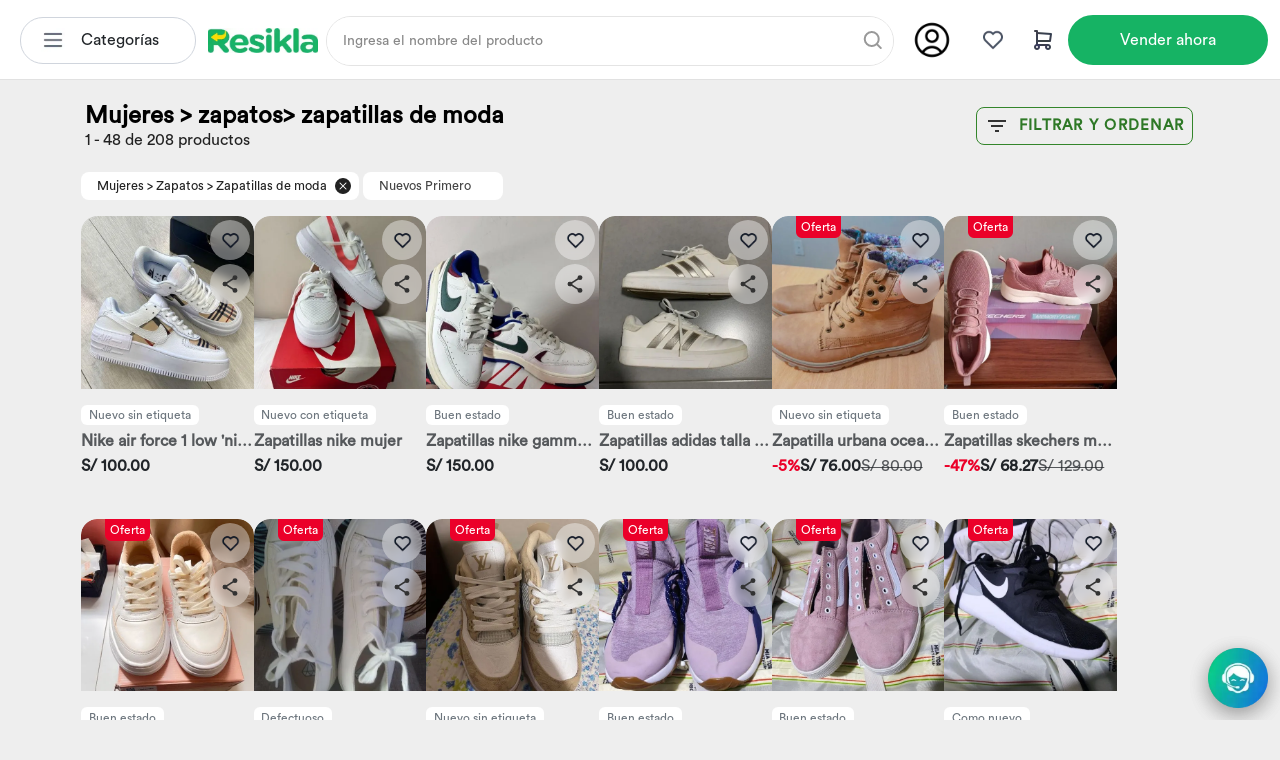

--- FILE ---
content_type: text/html; charset=UTF-8
request_url: https://resikla.pe/productos?breadcrumbs%5B%5D=Mujeres%20%3E%20Zapatos%20%3E%20Zapatillas%20de%20moda&sort=timestamp_active_unix+desc&title=Mujeres%20%3E%20Zapatos%3E%20Zapatillas%20de%20moda
body_size: 37311
content:
<!DOCTYPE html><html lang="es"><head><link rel="alternate" hreflang="es" href="https://resikla.pe/productos?breadcrumbs[]=Mujeres > Zapatos > Zapatillas de moda"><meta charset="utf-8"><meta name="viewport" content="width=device-width, initial-scale=1"><title>Mujeres Zapatos Zapatillas de moda, Mujeres Zapatos> Zapatillas de moda | Resikla</title><meta name="description" content="Compra productos nuevos y de segunda mano en nuestra Tienda Resikla"><meta property="og:locale" content="es_ES"><meta property="og:type" content="product"><meta property="og:url" content="https://resikla.pe/productos?breadcrumbs[]=Mujeres > Zapatos > Zapatillas de moda"><meta property="og:title" content="Tienda Resikla"><meta property="og:description" content="Compra productos nuevos y de segunda mano en nuestra Tienda Resikla"><meta property="og:image" content="https://d13xymm0hzzbsd.cloudfront.net/1/20231222/17032566672289.webp" /><meta property="og:image:secure_url" content="https://d13xymm0hzzbsd.cloudfront.net/1/20231222/17032566672289.webp" /><meta property="og:site_name" content="Platanitos"><meta property="fb:app_id" content="257634994359227"><meta property="fb:admins" content="257634994359227"><meta name="twitter:card" content="photo"><meta name="twitter:creator" content="@platanitos_"><meta name="twitter:title" content="Tienda Resikla"><meta name="twitter:description" content="Compra productos nuevos y de segunda mano en nuestra Tienda Resikla"><meta name="twitter:image" content=""><meta name="twitter:image:width" content="700"><meta name="twitter:image:height" content="200"><meta name="google-site-verification" content="o5MyvK6_nkLS39EKnthJT6EeyOLjsFemebhhBGpo1FE" /><meta name="p:domain_verify" content="df3bf041b30842d1b86a544ebef48856"><meta name="facebook-domain-verification" content="gskkoj977otobbs5ay725ilkkgl8ot" /><meta name="theme-color" content="#EEEEEE"><link href="https://resikla.pe/productos" rel="canonical"><link rel="preconnect" href="https://connect.facebook.net" crossorigin><link rel="preconnect" href="https://www.google.com" crossorigin><link rel="shortcut icon" type="image/x-icon" href="/favicon.ico"/><link rel="apple-touch-icon" type="image/x-icon" href="/favicon.ico"/><link href="/rs/recommerce-default/bootstrap-5.3.7.min.css" rel="stylesheet"><link href="/rs/recommerce-default/main.min.css" rel="stylesheet"><link href="/rs/recommerce-default/productos.min.css" rel="stylesheet"><link href="/rs/recommerce-default/recommerces-light-swiper.min.css" rel="stylesheet"><script>var v_start = new Date('Tue Jan 20 2026 00:46:43'), v_end= 'Tue Jan 20 2026 00:46:43';</script><script>var v_start_wow = new Date('Tue Jan 20 2026 00:46:43'), v_end_wow= 'Wed Jan 11 2017 23:59:59';</script><script>var v_start_wow_gender = new Date('Tue Jan 20 2026 00:46:43'), v_end_wow_gender= 'Wed Jan 11 2017 23:59:59';</script><script> var chat_zendesk_key = "0e6da8be-77bd-4efa-b806-96ad150ac848"; </script><script> const upload_files_url = "https://fsa7ikhboh2t3ysgdreifpdooy0ghiiu.lambda-url.us-east-1.on.aws/"; </script><script>
                window.requestIdleCallback = window.requestIdleCallback || function (cb) {
                    return setTimeout(function () {
                        var start = Date.now();
                        cb({
                            didTimeout: false,
                            timeRemaining: function () {
                                return Math.max(0, 50 - (Date.now() - start));
                            }
                        });
                    }, 1);
                }

                /*function idleWrapper() {
                    (function(h,o,t,j,a,r){
                        h.hj=h.hj||function(){(h.hj.q=h.hj.q||[]).push(arguments)};
                        h._hjSettings={hjid:2074733,hjsv:6};
                        a=o.getElementsByTagName("head")[0];
                        r=o.createElement("script");r.async=1;
                        r.src=t+h._hjSettings.hjid+j+h._hjSettings.hjsv;
                        a.appendChild(r);
                    })(window,document,"https://static.hotjar.com/c/hotjar-",".js?sv=");
                }
                window.requestIdleCallback(idleWrapper, {timeout: 10000});*/
            </script><script>
                    !function (w, d, t) {
                      w.TiktokAnalyticsObject=t;var ttq=w[t]=w[t]||[];ttq.methods=["page","track","identify","instances","debug","on","off","once","ready","alias","group","enableCookie","disableCookie","holdConsent","revokeConsent","grantConsent"],ttq.setAndDefer=function(t,e){t[e]=function(){t.push([e].concat(Array.prototype.slice.call(arguments,0)))}};for(var i=0;i<ttq.methods.length;i++)ttq.setAndDefer(ttq,ttq.methods[i]);ttq.instance=function(t){for(
                    var e=ttq._i[t]||[],n=0;n<ttq.methods.length;n++)ttq.setAndDefer(e,ttq.methods[n]);return e},ttq.load=function(e,n){var r="https://analytics.tiktok.com/i18n/pixel/events.js",o=n&&n.partner;ttq._i=ttq._i||{},ttq._i[e]=[],ttq._i[e]._u=r,ttq._t=ttq._t||{},ttq._t[e]=+new Date,ttq._o=ttq._o||{},ttq._o[e]=n||{};n=document.createElement("script")
                    ;n.type="text/javascript",n.async=!0,n.src=r+"?sdkid="+e+"&lib="+t;e=document.getElementsByTagName("script")[0];e.parentNode.insertBefore(n,e)};
                    ttq.load("CT52GNBC77UF4MDQOO0G");
                    }                    
                    (window, document, "ttq");
            </script><link rel="stylesheet" href="/rs/recommerce-default/snackbar.min.css"></head><script>(function(w,d,s,l,i){w[l]=w[l]||[];w[l].push({'gtm.start': new Date().getTime(),event:'gtm.js'});var f=d.getElementsByTagName(s)[0], j=d.createElement(s),dl=l!='dataLayer'?'&l='+l:'';j.async=true;j.src='//www.googletagmanager.com/gtm.js?id='+i+dl;f.parentNode.insertBefore(j,f);})(window,document,'script','dataLayer','GTM-WQKHN29D');</script><noscript><iframe src="//www.googletagmanager.com/ns.html?id=GTM-WQKHN29D" height="0" width="0" style="display:none;visibility:hidden"></iframe></noscript><script>dataLayer.push({
									'event' : 'productImpressions',
									'ecommerce': {
									'currencyCode': 'PEN',
									'impressions': [{'name': 'Nike Air Force 1 Low \'Nike x Burberry\'','id': '2026011915292311552','price': '100','brand': 'NIKE','size': '37 EU 6,5 US 24 CM ','category': ' ','variant': 'Nuevo sin etiqueta','list': 'Search Results','position': 1},{'name': 'Zapatillas nike mujer ','id': '2026011918343476264','price': '150','brand': 'NIKE','size': '37,5 EU 7 US 24,5 CM ','category': ' ','variant': 'Nuevo con etiqueta','list': 'Search Results','position': 2},{'name': 'Zapatillas Nike Gamma force ','id': '2026011918390585183','price': '150','brand': 'NIKE','size': '37,5 EU 7 US 24,5 CM ','category': ' ','variant': 'Buen estado','list': 'Search Results','position': 3},{'name': 'Zapatillas Adidas talla 38 / original ','id': '2025110901413581553','price': '100','brand': 'ADIDAS','size': '37 EU 6,5 US 24 CM ','category': ' ','variant': 'Buen estado','list': 'Search Results','position': 4},{'name': 'Zapatilla Urbana Ocean Pacific Mentis-M1 para dama ','id': '2025121619052933106','price': '76','brand': 'OCEAN PACIFIC','size': '39 EU 8,5 US 26 CM ','category': ' ','variant': 'Nuevo sin etiqueta','list': 'Search Results','position': 5},{'name': 'Zapatillas Skechers Mujer 39','id': '2025080215393779199','price': '68.27','brand': 'SKECHERS','size': '39 EU 8,5 US 26 CM ','category': ' ','variant': 'Buen estado','list': 'Search Results','position': 6},{'name': 'Zapatillas Modare 36 BR','id': '2025120805093465326','price': '52.38','brand': 'MODARE','size': '36,5 EU 6 US 23,5 CM ','category': ' ','variant': 'Buen estado','list': 'Search Results','position': 7},{'name': 'Zapatillas para mujer ','id': '2023102716081760548','price': '22','brand': '- Otras marcas','size': '36 EU 5,5 US 23 CM ','category': ' ','variant': 'Defectuoso','list': 'Search Results','position': 8},{'name': 'Zapatillas mujer ','id': '2026010316391987530','price': '108.3','brand': '- Otras marcas','size': '39 EU 8,5 US 26 CM ','category': ' ','variant': 'Nuevo sin etiqueta','list': 'Search Results','position': 9},{'name': 'Zapatillas Nike talla 6.5 us','id': '2026011100061505706','price': '62.7','brand': 'NIKE','size': '37 EU 6,5 US 24 CM ','category': ' ','variant': 'Buen estado','list': 'Search Results','position': 10},{'name': 'Zapatillas Vans dama talla 37 peruana  ','id': '2026011023572469354','price': '38','brand': 'VANS','size': '37 EU 6,5 US 24 CM ','category': ' ','variant': 'Buen estado','list': 'Search Results','position': 11},{'name': 'Zapatillas Nike dama talla 6 US','id': '2026011023544460948','price': '84.55','brand': 'NIKE','size': '36,5 EU 6 US 23,5 CM ','category': ' ','variant': 'Como nuevo','list': 'Search Results','position': 12},{'name': 'Zapatillas Adidas dama Talla 4 us','id': '2026011023511446653','price': '80.75','brand': 'ADIDAS','size': '34,5 EU 4 US 21,5 CM ','category': ' ','variant': 'Como nuevo','list': 'Search Results','position': 13},{'name': 'Zapatillas Tommy ','id': '2025122100502924822','price': '150','brand': '- Otras marcas','size': '39 EU 8,5 US 26 CM ','category': ' ','variant': 'Como nuevo','list': 'Search Results','position': 14},{'name': 'Zapatillas mujer ','id': '2026010316424040852','price': '117','brand': '- Otras marcas','size': '38,5 EU 8 US 25,5 CM ','category': ' ','variant': 'Buen estado','list': 'Search Results','position': 15},{'name': 'NIKE MUJER','id': '2026011305530216046','price': '99','brand': 'ADIDAS','size': '38 EU 7,5 US 25 CM ','category': ' ','variant': 'Como nuevo','list': 'Search Results','position': 16},{'name': 'Zapatillas Nike Mujer','id': '2026011122360647585','price': '60','brand': 'NIKE','size': '37,5 EU 7 US 24,5 CM ','category': ' ','variant': 'Buen estado','list': 'Search Results','position': 17},{'name': 'Zapatilla mujer talla 36 mujer negro ','id': '2026011116012071898','price': '20','brand': '- Otras marcas','size': '36 EU 5,5 US 23 CM ','category': ' ','variant': 'Buen estado','list': 'Search Results','position': 18},{'name': 'NIKE COURT TALLA 37.5 CON USO PERO EN BUEN ESTADO','id': '2026011015134956551','price': '48','brand': 'NIKE','size': '37 EU 6,5 US 24 CM ','category': ' ','variant': 'Buen estado','list': 'Search Results','position': 19},{'name': 'Zapatillas adidas','id': '2026011019043145704','price': '150','brand': 'ADIDAS','size': '37 EU 6,5 US 24 CM ','category': ' ','variant': 'Como nuevo','list': 'Search Results','position': 20},{'name': 'Zapatillas Converse Chuck Taylor All Star Ox en Verde','id': '2026011114411779387','price': '80','brand': 'CONVERSE','size': '35,5 EU 5 US 22,5 CM ','category': ' ','variant': 'Como nuevo','list': 'Search Results','position': 21},{'name': 'Zapatillas cuero genuino','id': '2026011114315720202','price': '70','brand': '- Otras marcas','size': '37 EU 6,5 US 24 CM ','category': ' ','variant': 'Nuevo con etiqueta','list': 'Search Results','position': 22},{'name': 'Zapatillas Jordan talla 36 dama','id': '2026011100012484072','price': '40','brand': 'JORDAN','size': '36 EU 5,5 US 23 CM ','category': ' ','variant': 'Defectuoso','list': 'Search Results','position': 23},{'name': 'Zapatillas Reebok Negro Talla 37 Cómo nuevo 10/10 para dama','id': '2025112015260040098','price': '68.59','brand': 'REEBOK','size': '37 EU 6,5 US 24 CM ','category': ' ','variant': 'Como nuevo','list': 'Search Results','position': 24},{'name': 'ZAPATILLAS VANS UNISEX','id': '2026010915094768764','price': '139','brand': 'VANS','size': '37 EU 6,5 US 24 CM ','category': ' ','variant': 'Nuevo sin etiqueta','list': 'Search Results','position': 25},{'name': 'Superstar (BUENA IMITACIÓN)','id': '2026010108125975776','price': '85.5','brand': '- Otras marcas','size': '37 EU 6,5 US 24 CM ','category': ' ','variant': 'Como nuevo','list': 'Search Results','position': 26},{'name': 'ZAPATILLAS ADIDDAS MUJER','id': '2025120320170583681','price': '85.74','brand': 'ADIDAS','size': '38 EU 7,5 US 25 CM ','category': ' ','variant': 'Buen estado','list': 'Search Results','position': 27},{'name': 'Zapatos Vans Authentic Camuflados en Caja Original','id': '2025121714503897479','price': '106.88','brand': 'VANS','size': '36 EU 5,5 US 23 CM ','category': ' ','variant': 'Nuevo con etiqueta','list': 'Search Results','position': 28},{'name': 'Zapatillas Reebok','id': '2025060503085462155','price': '40','brand': 'REEBOK','size': '35 EU 4,5 US 22 CM ','category': ' ','variant': 'Como nuevo','list': 'Search Results','position': 29},{'name': 'Zapatillas','id': '2026010716551863234','price': '25','brand': 'ALDO','size': '38 EU 7,5 US 25 CM ','category': ' ','variant': 'Buen estado','list': 'Search Results','position': 30},{'name': 'Air Max ','id': '2025121716581565651','price': '34.3','brand': 'NIKE','size': '36,5 EU 6 US 23,5 CM ','category': ' ','variant': 'Buen estado','list': 'Search Results','position': 31},{'name': 'Zapatilla Puma Basket, talla 37.5 EU (23.5 cm)','id': '2025121202272899505','price': '34','brand': 'PUMA','size': '37,5 EU 7 US 24,5 CM ','category': ' ','variant': 'Defectuoso','list': 'Search Results','position': 32},{'name': 'Botines CONVERSE','id': '2024112314203716276','price': '65','brand': 'CONVERSE','size': '37 EU 6,5 US 24 CM ','category': ' ','variant': 'Buen estado','list': 'Search Results','position': 33},{'name': 'Adidas Ozweego','id': '2025092802540450850','price': '101.75','brand': 'ADIDAS','size': '36 EU 5,5 US 23 CM ','category': ' ','variant': 'Como nuevo','list': 'Search Results','position': 34},{'name': 'ZAPATILLAS UNISEX ADIDAS','id': '2026010222065626556','price': '35','brand': 'ADIDAS','size': '36 EU 5,5 US 23 CM ','category': ' ','variant': 'Como nuevo','list': 'Search Results','position': 35},{'name': 'Zapatillas iridiscentes ','id': '2025102400540436309','price': '14.58','brand': '- Otras marcas','size': '37 EU 6,5 US 24 CM ','category': ' ','variant': 'Buen estado','list': 'Search Results','position': 36},{'name': 'Zapatillas blancas urbanas','id': '2025102401011447944','price': '9.6','brand': 'PLATANITOS','size': '36 EU 5,5 US 23 CM ','category': ' ','variant': 'Defectuoso','list': 'Search Results','position': 37},{'name': 'Zapatillas Mujer Import','id': '2025123001360480987','price': '30','brand': '- Otras marcas','size': '36,5 EU 6 US 23,5 CM ','category': ' ','variant': 'Nuevo sin etiqueta','list': 'Search Results','position': 38},{'name': 'Zapatos deportivos para niñas en color rosa','id': '2025102800263548405','price': '50','brand': 'VELCRO USA','size': '37 EU 6,5 US 24 CM ','category': ' ','variant': 'Nuevo con etiqueta','list': 'Search Results','position': 39},{'name': 'Zapatillas converse roja ','id': '2025122316251801668','price': '76','brand': 'CONVERSE','size': '36 EU 5,5 US 23 CM ','category': ' ','variant': 'Como nuevo','list': 'Search Results','position': 40},{'name': 'Zapatillas Puma para mujer talla 38 (24 cm)','id': '2025102423111344432','price': '20','brand': 'PUMA','size': '38 EU 7,5 US 25 CM ','category': ' ','variant': 'Defectuoso','list': 'Search Results','position': 41},{'name': 'Zapatillas para mujer North Star','id': '2025042219200216942','price': '57.6','brand': 'NORTH STAR','size': '37 EU 6,5 US 24 CM ','category': ' ','variant': 'Como nuevo','list': 'Search Results','position': 42},{'name': 'Zapatillas Talla 37 - Platanitos ','id': '2024122305423658950','price': '55.96','brand': 'PLATANITOS','size': '37 EU 6,5 US 24 CM ','category': ' ','variant': 'Como nuevo','list': 'Search Results','position': 43},{'name': 'Converse One Star OX COASTAL','id': '2025091006511805434','price': '38.93','brand': 'CONVERSE','size': '37 EU 6,5 US 24 CM ','category': ' ','variant': 'Nuevo sin etiqueta','list': 'Search Results','position': 44},{'name': 'Zapatos Deportivos Casuales Blancos y Azules','id': '2025122520034429665','price': '129.9','brand': 'NORTH STAR','size': '40 EU 9,5 US 27 CM ','category': ' ','variant': 'Nuevo sin etiqueta','list': 'Search Results','position': 45},{'name': 'Converse One Star OX COASTAL \'Pink\'','id': '2025071606031174842','price': '39.47','brand': 'CONVERSE','size': '37 EU 6,5 US 24 CM ','category': ' ','variant': 'Nuevo sin etiqueta','list': 'Search Results','position': 46},{'name': 'Zapatillas Adidas Mujer','id': '2025121404513593743','price': '32','brand': 'ADIDAS','size': '38,5 EU 8 US 25,5 CM ','category': ' ','variant': 'Defectuoso','list': 'Search Results','position': 47},{'name': 'Zapatillas converse reversible ','id': '2025122114165447262','price': '120','brand': 'CONVERSE','size': '38 EU 7,5 US 25 CM ','category': ' ','variant': 'Como nuevo','list': 'Search Results','position': 48}   ]
									}
								});</script><body id="body-parent-catalogo-resikla"><div id="overlay" class="overlay d-none"><div class="d-flex justify-content-center"><div class="spinner-border" role="status">    </div></div></div><div class="block-alpha"></div><header class="header-static"><div id="topmenu"><div id="smartbanner-push-navbar" class="bg-white header-down d-flex flex-column justify-content-center  " style="box-shadow: 0px -1px 0px 0px #E1E1E1 inset;"><div class="container-fluid"><div class="row header-mobile"><div class="col-3"><a href="/" class="img-fluid"><img src="https://d13xymm0hzzbsd.cloudfront.net/1/20250702/17514913388117.webp" id="header-logo-resikla" alt="Logo Resikla" title="Logo Resikla" class="img-logo-primary m-2" width="78" height="19" loading="lazy"></a></div><div class="col-3"><a class="row d-car-header d-md-flex" href="/favoritos"><div class="dropdown-account-menu dropdown-menu-account-display"><div class="text-end position-relative tooltip_header cover_cart p-2"><img class="img-fluid" src="https://d13xymm0hzzbsd.cloudfront.net/1/20231219/17030226347988.webp" alt="boton" width="24" height="24"></div></div></div><div class="col-3"><a class="row d-car-header d-md-flex" href="/checkout/carrito"><div class="dropdown-account-menu dropdown-menu-account-display"><div class="text-end position-relative tooltip_header cover_cart p-2"><img class="img-fluid" src="https://d13xymm0hzzbsd.cloudfront.net/1/20240116/17054223621887.webp" alt="boton" width="24" height="24"><span class="badge_cart_item pa-r-mobile badge_cart_web d-none"></span></div></div></div><div class="col-3 d-flex justify-content-center align-items-center"><a class="row d-car-header d-md-flex" href="/cuenta"><div class="col"><img class="btn-bar__box__img__active" src="https://d13xymm0hzzbsd.cloudfront.net/1/20230627/16878991471584.svg" alt="boton" width="24" height="24"><img class="btn-bar__box__img" src="https://d13xymm0hzzbsd.cloudfront.net/1/20230627/16878991422705.svg" alt="boton" width="24" height="24"></div></div></div><div id="header-full" class="header-one"><a href="/categorias" class="button-mb-category-1" aria-label="Categorias Resikla"><nav class="d-md-none navbar navbar-expand-lg navbar-light p-3"><img src="https://d13xymm0hzzbsd.cloudfront.net/1/20250702/17514896060042.webp" alt="" width="24" height="24" class="button-categories-header-1"></nav></a><div class="d-none d-md-flex position-relative tooltip_header align-items-center justify-content-between cursor-pointer item-menu menuVertical button-category-1 ms-2 me-1 button-categories-header-1 categories-menu-btn" id="Mujeres" style="width:auto!important;height:auto!important;"><img src="https://d13xymm0hzzbsd.cloudfront.net/1/20250702/17514896060042.webp" alt="" width="24" height="24" class="button-categories-header-1"><p class=" mx-3 fs_rc_p_lg_to_xs text-center dynamic-categories-1">Categorías</p></div><div class="p-2"><a href="/" class="nd-logo"><img src="https://d13xymm0hzzbsd.cloudfront.net/1/20250702/17514913388117.webp" alt="Logo Resikla" title="Logo Resikla" class="img-logo-primary" width="110" height="25" loading="lazy"></a></div><div class="nd-block-search me-xl-0"><div id="search-float" class="search-float-header-login"><form id="f-form-search" action="/productos?" method="GET" class="search-box-header"><button type="button" id="header-search-clear" class="nd-icon-search-clear" aria-label="Buscar"><img src="https://d13xymm0hzzbsd.cloudfront.net/landing_new/close.svg" width="19" height="18" alt="Close"></button><button type="submit" class="nd-icon-search" aria-label="Buscar"><img src="https://d13xymm0hzzbsd.cloudfront.net/1/20201118/16057383325219.svg" width="19" height="18" alt="Buscar"></button><input  type="hidden" id="ipt-validation" value="2"><div id="search-input-div" class="shimmerBG"></div><input  type="hidden" class="txtTypeCloudSearch" name="picture" value="" disabled></form><div id="nd-block-search-results" class="nd-block-search-results"><div class="container-search"><div id="nd-header-autocomplete" class="nd-is-facets"><ol id="suggestions-list" class="suggestions-list"></ol></div></div></div></div></div><input type="hidden" id="id_users" value="" /><div class="d-none d-md-flex "><div class="dropdown-account-menu dropdown-menu-account-display"><a href="/cuenta" class="position-relative tooltip_header"><img class="icon__container" src="https://d13xymm0hzzbsd.cloudfront.net/1/20241121/17322187590839.webp" width="40" height="40" alt="favorites"><div class="notification-circle d-none" id="number-notification">0</div><span class="position-absolute tooltip_text bg-black text-white px-3 py-2 fs_rc_p_md">Cuenta</span></a><div class="dropdown-header-gap"></div><div class="dropdown-account-menu-content dropdown-menu-account-display p-2 d-none" id="info-user-container"></div></div></div><a class="d-car-header d-none d-md-flex position-relative" href="/favoritos""><div class="dropdown-account-menu dropdown-menu-account-display"><div class="text-center position-relative tooltip_header cover_cart p-2 ps-4"><img class="icon__container" src="https://d13xymm0hzzbsd.cloudfront.net/1/20231219/17030226347988.webp" width="24" height="24" alt="favorites"><span class="position-absolute tooltip_text bg-black text-white px-4 py-2 fs_rc_p_md">Favoritos</span></div></div></a><a class="d-car-header d-none d-md-flex position-relative" href="/checkout/carrito"><div class="dropdown-account-menu dropdown-menu-account-display"><div class="text-center position-relative tooltip_header cover_cart p-2 PE-3"><img class="" src="https://d13xymm0hzzbsd.cloudfront.net/1/20240116/17054223621887.webp" alt="boton" width="24" height="24"><span class="badge_cart_item pa-r-web badge_cart_web d-none"></span><span class="position-absolute tooltip_text bg-black text-white px-3 py-2 fs_rc_p_md">Carrito</span></div></div></a><a class="d-flex align-items-center justify-content-center p-1 p-md-1 px-md-3 new-block-sale-header d-none d-md-flex" href="/cuenta/resiklar-extern"><div><span class="txt-sale-header icon-sale-header">Vender ahora</span><span class="txt-sale-header icon-sale-header-hover">Vender ahora</span></div></a></div></div></div></div><div class="menu-detail-categories"><div class="container-xl principal-menu-container bg-white b-wt"><div class="row"><div class="col-3 d-none d-md-none pb-1 b-shadow" id="d-menuVertical"><a class="cursor-pointer"  href="/productos"><div class="row mb-2 mt-2 all-categories-header-nov pt-3 pb-3"><div class="col-10"  ><div class="pt-1 d-flex"><img class="me-2 align-middle" src="https://d13xymm0hzzbsd.cloudfront.net/1/20230224/16772735302005.svg" width="20" width="20" height="20"><p>Novedades</p></div></div><div class="col-2"></div></div></a><a class="cursor-pointer"  href="/productos?breadcrumbs[]=Bebés"><div class="row mb-2 mt-2 all-categories-header pt-3 pb-3" id ="Bebés-mv"><div class="col-10"  ><div class="pt-1 d-flex"><img class="me-2 align-middle" src="https://d13xymm0hzzbsd.cloudfront.net/1/20230609/16863434812733.webp" width="20" height="20"><p>Bebés</p></div></div><div class="col-2"><img class="me-2 align-middle" src="https://d13xymm0hzzbsd.cloudfront.net/1/20220113/16421066917285.svg" width="20" height="20"></div></div></a><a class="cursor-pointer"  href="/productos?breadcrumbs[]=Libros"><div class="row mb-2 mt-2 all-categories-header pt-3 pb-3" id ="Libros-mv"><div class="col-10"  ><div class="pt-1 d-flex"><img class="me-2 align-middle" src="https://d13xymm0hzzbsd.cloudfront.net/1/20230609/16863434820938.webp" width="20" height="20"><p>Libros</p></div></div><div class="col-2"><img class="me-2 align-middle" src="https://d13xymm0hzzbsd.cloudfront.net/1/20220113/16421066917285.svg" width="20" height="20"></div></div></a><a class="cursor-pointer"  href="/productos?breadcrumbs[]=Niñas"><div class="row mb-2 mt-2 all-categories-header pt-3 pb-3" id ="Niñas-mv"><div class="col-10"  ><div class="pt-1 d-flex"><img class="me-2 align-middle" src="https://d13xymm0hzzbsd.cloudfront.net/1/20230609/16863434822901.webp" width="20" height="20"><p>Niñas</p></div></div><div class="col-2"><img class="me-2 align-middle" src="https://d13xymm0hzzbsd.cloudfront.net/1/20220113/16421066917285.svg" width="20" height="20"></div></div></a><a class="cursor-pointer"  href="/productos?breadcrumbs[]=Niños"><div class="row mb-2 mt-2 all-categories-header pt-3 pb-3" id ="Niños-mv"><div class="col-10"  ><div class="pt-1 d-flex"><img class="me-2 align-middle" src="https://d13xymm0hzzbsd.cloudfront.net/1/20230609/16863434823382.webp" width="20" height="20"><p>Niños</p></div></div><div class="col-2"><img class="me-2 align-middle" src="https://d13xymm0hzzbsd.cloudfront.net/1/20220113/16421066917285.svg" width="20" height="20"></div></div></a><a class="cursor-pointer"  href="/productos?breadcrumbs[]=Belleza"><div class="row mb-2 mt-2 all-categories-header pt-3 pb-3" id ="Belleza-mv"><div class="col-10"  ><div class="pt-1 d-flex"><img class="me-2 align-middle" src="https://d13xymm0hzzbsd.cloudfront.net/1/20230609/16863434813311.webp" width="20" height="20"><p>Belleza</p></div></div><div class="col-2"><img class="me-2 align-middle" src="https://d13xymm0hzzbsd.cloudfront.net/1/20220113/16421066917285.svg" width="20" height="20"></div></div></a><a class="cursor-pointer"  href="/productos?breadcrumbs[]=Hombres"><div class="row mb-2 mt-2 all-categories-header pt-3 pb-3" id ="Hombres-mv"><div class="col-10"  ><div class="pt-1 d-flex"><img class="me-2 align-middle" src="https://d13xymm0hzzbsd.cloudfront.net/1/20230609/16863434818811.webp" width="20" height="20"><p>Hombres</p></div></div><div class="col-2"><img class="me-2 align-middle" src="https://d13xymm0hzzbsd.cloudfront.net/1/20220113/16421066917285.svg" width="20" height="20"></div></div></a><a class="cursor-pointer"  href="/productos?breadcrumbs[]=Mujeres"><div class="row mb-2 mt-2 all-categories-header pt-3 pb-3" id ="Mujeres-mv"><div class="col-10"  ><div class="pt-1 d-flex"><img class="me-2 align-middle" src="https://d13xymm0hzzbsd.cloudfront.net/1/20230609/16863434822127.webp" width="20" height="20"><p>Mujeres</p></div></div><div class="col-2"><img class="me-2 align-middle" src="https://d13xymm0hzzbsd.cloudfront.net/1/20220113/16421066917285.svg" width="20" height="20"></div></div></a><a class="cursor-pointer"  href="/productos?breadcrumbs[]=Electrónica"><div class="row mb-2 mt-2 all-categories-header pt-3 pb-3" id ="Electrónica-mv"><div class="col-10"  ><div class="pt-1 d-flex"><img class="me-2 align-middle" src="https://d13xymm0hzzbsd.cloudfront.net/1/20230609/16863434815436.webp" width="20" height="20"><p>Electrónica</p></div></div><div class="col-2"><img class="me-2 align-middle" src="https://d13xymm0hzzbsd.cloudfront.net/1/20220113/16421066917285.svg" width="20" height="20"></div></div></a><a class="cursor-pointer"  href="/productos?breadcrumbs[]=Hogar y cocina"><div class="row mb-2 mt-2 all-categories-header pt-3 pb-3" id ="Hogar_y_cocina-mv"><div class="col-10"  ><div class="pt-1 d-flex"><img class="me-2 align-middle" src="https://d13xymm0hzzbsd.cloudfront.net/1/20230609/16863434818072.webp" width="20" height="20"><p>Hogar y cocina</p></div></div><div class="col-2"><img class="me-2 align-middle" src="https://d13xymm0hzzbsd.cloudfront.net/1/20220113/16421066917285.svg" width="20" height="20"></div></div></a><a class="cursor-pointer"  href="/productos?breadcrumbs[]=Juguetes y juegos"><div class="row mb-2 mt-2 all-categories-header pt-3 pb-3" id ="Juguetes_y_juegos-mv"><div class="col-10"  ><div class="pt-1 d-flex"><img class="me-2 align-middle" src="https://d13xymm0hzzbsd.cloudfront.net/1/20230609/16863434820455.webp" width="20" height="20"><p>Juguetes y juegos</p></div></div><div class="col-2"><img class="me-2 align-middle" src="https://d13xymm0hzzbsd.cloudfront.net/1/20220113/16421066917285.svg" width="20" height="20"></div></div></a><a class="cursor-pointer"  href="/productos?breadcrumbs[]=Deportes y aire libre"><div class="row mb-2 mt-2 all-categories-header pt-3 pb-3" id ="Deportes_y_aire_libre-mv"><div class="col-10"  ><div class="pt-1 d-flex"><img class="me-2 align-middle" src="https://d13xymm0hzzbsd.cloudfront.net/1/20230609/16863434814338.webp" width="20" height="20"><p>Deportes y aire libre</p></div></div><div class="col-2"><img class="me-2 align-middle" src="https://d13xymm0hzzbsd.cloudfront.net/1/20220113/16421066917285.svg" width="20" height="20"></div></div></a><a class="cursor-pointer"  href="/productos?breadcrumbs[]=Insumos para mascotas"><div class="row mb-2 mt-2 all-categories-header pt-3 pb-3" id ="Insumos_para_mascotas-mv"><div class="col-10"  ><div class="pt-1 d-flex"><img class="me-2 align-middle" src="https://d13xymm0hzzbsd.cloudfront.net/1/20231005/16965114420056.webp" width="20" height="20"><p>Insumos para mascotas</p></div></div><div class="col-2"><img class="me-2 align-middle" src="https://d13xymm0hzzbsd.cloudfront.net/1/20220113/16421066917285.svg" width="20" height="20"></div></div></a><a class="cursor-pointer"  href="/productos?breadcrumbs[]=Salud y cuidado personal"><div class="row mb-2 mt-2 all-categories-header pt-3 pb-3" id ="Salud_y_cuidado_personal-mv"><div class="col-10"  ><div class="pt-1 d-flex"><img class="me-2 align-middle" src="https://d13xymm0hzzbsd.cloudfront.net/1/20230609/16863448453996.webp" width="20" height="20"><p>Salud y cuidado personal</p></div></div><div class="col-2"><img class="me-2 align-middle" src="https://d13xymm0hzzbsd.cloudfront.net/1/20220113/16421066917285.svg" width="20" height="20"></div></div></a><a class="cursor-pointer"  href="/productos?breadcrumbs[]=Arte, artesanía y costura"><div class="row mb-2 mt-2 all-categories-header pt-3 pb-3" id ="Arte,_artesanía_y_costura-mv"><div class="col-10"  ><div class="pt-1 d-flex"><img class="me-2 align-middle" src="https://d13xymm0hzzbsd.cloudfront.net/1/20230609/16863434631265.webp" width="20" height="20"><p>Arte, artesanía y costura</p></div></div><div class="col-2"><img class="me-2 align-middle" src="https://d13xymm0hzzbsd.cloudfront.net/1/20220113/16421066917285.svg" width="20" height="20"></div></div></a><a class="cursor-pointer"  href="/productos?breadcrumbs[]=Equipaje y artículos de viaje"><div class="row mb-2 mt-2 all-categories-header pt-3 pb-3" id ="Equipaje_y_artículos_de_viaje-mv"><div class="col-10"  ><div class="pt-1 d-flex"><img class="me-2 align-middle" src="https://d13xymm0hzzbsd.cloudfront.net/1/20230609/16863434816006.webp" width="20" height="20"><p>Equipaje y artículos de viaje</p></div></div><div class="col-2"><img class="me-2 align-middle" src="https://d13xymm0hzzbsd.cloudfront.net/1/20220113/16421066917285.svg" width="20" height="20"></div></div></a><a class="cursor-pointer"  href="/productos?breadcrumbs[]=Teléfonos móviles y accesorios"><div class="row mb-2 mt-2 all-categories-header pt-3 pb-3" id ="Teléfonos_móviles_y_accesorios-mv"><div class="col-10"  ><div class="pt-1 d-flex"><img class="me-2 align-middle" src="https://d13xymm0hzzbsd.cloudfront.net/1/20230609/16863448454528.webp" width="20" height="20"><p>Teléfonos móviles y accesorios</p></div></div><div class="col-2"><img class="me-2 align-middle" src="https://d13xymm0hzzbsd.cloudfront.net/1/20220113/16421066917285.svg" width="20" height="20"></div></div></a></div><script> var country_iso_code = ""; </script><div class="col-9 list-categories"><div class="container-fluid nd-detail-menu mt-1" id="tax-m-vertical"  style="display:none"><div class="row pe-0"><div class="col-12 ps-0 pe-0"><div class="container-fluid ps-0 pe-0"><div class="nd-submenu"><div class="nd-dm-column"><legend  ><a href="/productos?breadcrumbs[]=Bebés > Alimentación&sort=timestamp_active_unix+desc&title=Bebés > Alimentación">Alimentación</a></legend><ul><li><a href="/productos?breadcrumbs[]=Bebés > Alimentación > Lactancia&sort=timestamp_active_unix+desc&title=Bebés > Alimentación> Lactancia">Lactancia</a></li><li><a href="/productos?breadcrumbs[]=Bebés > Alimentación > Biberones y accesorios&sort=timestamp_active_unix+desc&title=Bebés > Alimentación> Biberones y accesorios">Biberones y accesorios</a></li><li><a href="/productos?breadcrumbs[]=Bebés > Alimentación > Baberos y paños para eructar&sort=timestamp_active_unix+desc&title=Bebés > Alimentación> Baberos y paños para eructar">Baberos y paños para eructar</a></li></ul><legend style="padding-top: 5px;" ><a href="/productos?breadcrumbs[]=Bebés > Cuidado del bebé&sort=timestamp_active_unix+desc&title=Bebés > Cuidado del bebé">Cuidado del bebé</a></legend><ul><li><a href="/productos?breadcrumbs[]=Bebés > Cuidado del bebé > Baños&sort=timestamp_active_unix+desc&title=Bebés > Cuidado del bebé> Baños">Baños</a></li></ul><legend style="padding-top: 5px;" ><a href="/productos?breadcrumbs[]=Bebés > Artículos de viaje&sort=timestamp_active_unix+desc&title=Bebés > Artículos de viaje">Artículos de viaje</a></legend><ul><li><a href="/productos?breadcrumbs[]=Bebés > Artículos de viaje > Bolsos para pañales&sort=timestamp_active_unix+desc&title=Bebés > Artículos de viaje> Bolsos para pañales">Bolsos para pañales</a></li><li><a href="/productos?breadcrumbs[]=Bebés > Artículos de viaje > Mochilas y portabebés&sort=timestamp_active_unix+desc&title=Bebés > Artículos de viaje> Mochilas y portabebés">Mochilas y portabebés</a></li></ul><legend style="padding-top: 5px;" ><a href="/productos?breadcrumbs[]=Bebés > Coches y accesorios&sort=timestamp_active_unix+desc&title=Bebés > Coches y accesorios">Coches y accesorios</a></legend><ul><li><a href="/productos?breadcrumbs[]=Bebés > Coches y accesorios > Accesorios&sort=timestamp_active_unix+desc&title=Bebés > Coches y accesorios> Accesorios">Accesorios</a></li></ul><legend style="padding-top: 5px;" ><a href="/productos?breadcrumbs[]=Bebés > Embarazo y maternidad&sort=timestamp_active_unix+desc&title=Bebés > Embarazo y maternidad">Embarazo y maternidad</a></legend><ul></ul><legend style="padding-top: 5px;" ><a href="/productos?breadcrumbs[]=Bebés > Zapatos, ropa y accesorios&sort=timestamp_active_unix+desc&title=Bebés > Zapatos, ropa y accesorios">Zapatos, ropa y accesorios</a></legend><ul><li><a href="/productos?breadcrumbs[]=Bebés > Zapatos, ropa y accesorios > Bebitas&sort=timestamp_active_unix+desc&title=Bebés > Zapatos, ropa y accesorios> Bebitas">Bebitas</a></li><li><a href="/productos?breadcrumbs[]=Bebés > Zapatos, ropa y accesorios > Bebitos&sort=timestamp_active_unix+desc&title=Bebés > Zapatos, ropa y accesorios> Bebitos">Bebitos</a></li></ul><legend style="padding-top: 5px;" ><a href="/productos?breadcrumbs[]=Bebés > Juguetes para bebés y niños&sort=timestamp_active_unix+desc&title=Bebés > Juguetes para bebés y niños">Juguetes para bebés y niños</a></legend><ul><li><a href="/productos?breadcrumbs[]=Bebés > Juguetes para bebés y niños > Juguetes con sonido&sort=timestamp_active_unix+desc&title=Bebés > Juguetes para bebés y niños> Juguetes con sonido">Juguetes con sonido</a></li><li><a href="/productos?breadcrumbs[]=Bebés > Juguetes para bebés y niños > Juguetes de formas y colores&sort=timestamp_active_unix+desc&title=Bebés > Juguetes para bebés y niños> Juguetes de formas y colores">Juguetes de formas y colores</a></li><li><a href="/productos?breadcrumbs[]=Bebés > Juguetes para bebés y niños > Juguetes para jalar y empujar&sort=timestamp_active_unix+desc&title=Bebés > Juguetes para bebés y niños> Juguetes para jalar y empujar">Juguetes para jalar y empujar</a></li></ul><legend style="padding-top: 5px;" ><a href="/productos?breadcrumbs[]=Bebés > Centros de actividad y entretenimiento&sort=timestamp_active_unix+desc&title=Bebés > Centros de actividad y entretenimiento">Centros de actividad y entretenimiento</a></legend><ul></ul><legend class="pt-2"><a class="nd-dm-column__see-all" href="/productos?breadcrumbs[]=Bebés&sort=timestamp_active_unix+desc&title=Bebés">Ver todo Bebés</a></legend></div></div></div></div></div></div><div class="container-fluid nd-detail-menu mt-1" id="tax-m-Bebés"  style="display:none"><div class="row pe-0"><div class="col-12 ps-0 pe-0"><div class="container-fluid ps-0 pe-0"><div class="nd-submenu"><div class="nd-dm-column"><legend  ><a class="lh-base" href="/productos?breadcrumbs[]=Bebés > Alimentación&sort=timestamp_active_unix+desc&title=Bebés > Alimentación">Alimentación</a></legend><ul><li><a class="lh-sm" href="/productos?breadcrumbs[]=Bebés > Alimentación > Lactancia&sort=timestamp_active_unix+desc&title=Bebés > Alimentación > Lactancia">Lactancia</a></li><li><a class="lh-sm" href="/productos?breadcrumbs[]=Bebés > Alimentación > Biberones y accesorios&sort=timestamp_active_unix+desc&title=Bebés > Alimentación > Biberones y accesorios">Biberones y accesorios</a></li><li><a class="lh-sm" href="/productos?breadcrumbs[]=Bebés > Alimentación > Baberos y paños para eructar&sort=timestamp_active_unix+desc&title=Bebés > Alimentación > Baberos y paños para eructar">Baberos y paños para eructar</a></li></ul><legend style="padding-top: 5px;" ><a class="lh-base" href="/productos?breadcrumbs[]=Bebés > Cuidado del bebé&sort=timestamp_active_unix+desc&title=Bebés > Cuidado del bebé">Cuidado del bebé</a></legend><ul><li><a class="lh-sm" href="/productos?breadcrumbs[]=Bebés > Cuidado del bebé > Baños&sort=timestamp_active_unix+desc&title=Bebés > Cuidado del bebé > Baños">Baños</a></li></ul></div><div class="nd-dm-column"><legend  ><a class="lh-base" href="/productos?breadcrumbs[]=Bebés > Artículos de viaje&sort=timestamp_active_unix+desc&title=Bebés > Artículos de viaje">Artículos de viaje</a></legend><ul><li><a class="lh-sm" href="/productos?breadcrumbs[]=Bebés > Artículos de viaje > Bolsos para pañales&sort=timestamp_active_unix+desc&title=Bebés > Artículos de viaje > Bolsos para pañales">Bolsos para pañales</a></li><li><a class="lh-sm" href="/productos?breadcrumbs[]=Bebés > Artículos de viaje > Mochilas y portabebés&sort=timestamp_active_unix+desc&title=Bebés > Artículos de viaje > Mochilas y portabebés">Mochilas y portabebés</a></li></ul><legend style="padding-top: 5px;" ><a class="lh-base" href="/productos?breadcrumbs[]=Bebés > Coches y accesorios&sort=timestamp_active_unix+desc&title=Bebés > Coches y accesorios">Coches y accesorios</a></legend><ul><li><a class="lh-sm" href="/productos?breadcrumbs[]=Bebés > Coches y accesorios > Accesorios&sort=timestamp_active_unix+desc&title=Bebés > Coches y accesorios > Accesorios">Accesorios</a></li></ul><legend style="padding-top: 5px;" ><a class="lh-base" href="/productos?breadcrumbs[]=Bebés > Embarazo y maternidad&sort=timestamp_active_unix+desc&title=Bebés > Embarazo y maternidad">Embarazo y maternidad</a></legend><ul></ul></div><div class="nd-dm-column"><legend  ><a class="lh-base" href="/productos?breadcrumbs[]=Bebés > Zapatos, ropa y accesorios&sort=timestamp_active_unix+desc&title=Bebés > Zapatos, ropa y accesorios">Zapatos, ropa y accesorios</a></legend><ul><li><a class="lh-sm" href="/productos?breadcrumbs[]=Bebés > Zapatos, ropa y accesorios > Bebitas&sort=timestamp_active_unix+desc&title=Bebés > Zapatos, ropa y accesorios > Bebitas">Bebitas</a></li><li><a class="lh-sm" href="/productos?breadcrumbs[]=Bebés > Zapatos, ropa y accesorios > Bebitos&sort=timestamp_active_unix+desc&title=Bebés > Zapatos, ropa y accesorios > Bebitos">Bebitos</a></li></ul></div><div class="nd-dm-column"><legend  ><a class="lh-base" href="/productos?breadcrumbs[]=Bebés > Juguetes para bebés y niños&sort=timestamp_active_unix+desc&title=Bebés > Juguetes para bebés y niños">Juguetes para bebés y niños</a></legend><ul><li><a class="lh-sm" href="/productos?breadcrumbs[]=Bebés > Juguetes para bebés y niños > Juguetes con sonido&sort=timestamp_active_unix+desc&title=Bebés > Juguetes para bebés y niños > Juguetes con sonido">Juguetes con sonido</a></li><li><a class="lh-sm" href="/productos?breadcrumbs[]=Bebés > Juguetes para bebés y niños > Juguetes de formas y colores&sort=timestamp_active_unix+desc&title=Bebés > Juguetes para bebés y niños > Juguetes de formas y colores">Juguetes de formas y colores</a></li><li><a class="lh-sm" href="/productos?breadcrumbs[]=Bebés > Juguetes para bebés y niños > Juguetes para jalar y empujar&sort=timestamp_active_unix+desc&title=Bebés > Juguetes para bebés y niños > Juguetes para jalar y empujar">Juguetes para jalar y empujar</a></li></ul><legend style="padding-top: 5px;" ><a class="lh-base" href="/productos?breadcrumbs[]=Bebés > Centros de actividad y entretenimiento&sort=timestamp_active_unix+desc&title=Bebés > Centros de actividad y entretenimiento">Centros de actividad y entretenimiento</a></legend><ul></ul><legend class="pt-2"><a class="nd-dm-column__see-all lh-base" href="/productos?breadcrumbs[]=Bebés&sort=timestamp_active_unix+desc&title=Bebés">Ver todo Bebés</a></legend></div></div></div></div></div></div><div class="container-fluid nd-detail-menu mt-1" id="tax-m-Libros"  style="display:none"><div class="row pe-0"><div class="col-12 ps-0 pe-0"><div class="container-fluid ps-0 pe-0"><div class="nd-submenu"><div class="nd-dm-column"><legend  ><a class="lh-base" href="/productos?breadcrumbs[]=Libros > Romance&sort=timestamp_active_unix+desc&title=Libros > Romance">Romance</a></legend><ul><li><a class="lh-sm" href="/productos?breadcrumbs[]=Libros > Romance > Contemporáneo&sort=timestamp_active_unix+desc&title=Libros > Romance > Contemporáneo">Contemporáneo</a></li></ul><legend style="padding-top: 5px;" ><a class="lh-base" href="/productos?breadcrumbs[]=Libros > Historia&sort=timestamp_active_unix+desc&title=Libros > Historia">Historia</a></legend><ul></ul><legend style="padding-top: 5px;" ><a class="lh-base" href="/productos?breadcrumbs[]=Libros > Autoayuda&sort=timestamp_active_unix+desc&title=Libros > Autoayuda">Autoayuda</a></legend><ul><li><a class="lh-sm" href="/productos?breadcrumbs[]=Libros > Autoayuda > Espiritual&sort=timestamp_active_unix+desc&title=Libros > Autoayuda > Espiritual">Espiritual</a></li></ul><legend style="padding-top: 5px;" ><a class="lh-base" href="/productos?breadcrumbs[]=Libros > Educación&sort=timestamp_active_unix+desc&title=Libros > Educación">Educación</a></legend><ul><li><a class="lh-sm" href="/productos?breadcrumbs[]=Libros > Educación > Colegios y enseñanza&sort=timestamp_active_unix+desc&title=Libros > Educación > Colegios y enseñanza">Colegios y enseñanza</a></li><li><a class="lh-sm" href="/productos?breadcrumbs[]=Libros > Educación > Educación superior y continua&sort=timestamp_active_unix+desc&title=Libros > Educación > Educación superior y continua">Educación superior y continua</a></li></ul><legend style="padding-top: 5px;" ><a class="lh-base" href="/productos?breadcrumbs[]=Libros > Referencia&sort=timestamp_active_unix+desc&title=Libros > Referencia">Referencia</a></legend><ul><li><a class="lh-sm" href="/productos?breadcrumbs[]=Libros > Referencia > Guías de escritura, investigación y publicaciones&sort=timestamp_active_unix+desc&title=Libros > Referencia > Guías de escritura, investigación y publicaciones">Guías de escritura, investigación y publicaciones</a></li></ul></div><div class="nd-dm-column"><legend  ><a class="lh-base" href="/productos?breadcrumbs[]=Libros > Libro para niños&sort=timestamp_active_unix+desc&title=Libros > Libro para niños">Libro para niños</a></legend><ul><li><a class="lh-sm" href="/productos?breadcrumbs[]=Libros > Libro para niños > Humor&sort=timestamp_active_unix+desc&title=Libros > Libro para niños > Humor">Humor</a></li><li><a class="lh-sm" href="/productos?breadcrumbs[]=Libros > Libro para niños > Animales&sort=timestamp_active_unix+desc&title=Libros > Libro para niños > Animales">Animales</a></li><li><a class="lh-sm" href="/productos?breadcrumbs[]=Libros > Libro para niños > Clásico&sort=timestamp_active_unix+desc&title=Libros > Libro para niños > Clásico">Clásico</a></li><li><a class="lh-sm" href="/productos?breadcrumbs[]=Libros > Libro para niños > Literatura&sort=timestamp_active_unix+desc&title=Libros > Libro para niños > Literatura">Literatura</a></li><li><a class="lh-sm" href="/productos?breadcrumbs[]=Libros > Libro para niños > Acción y aventura&sort=timestamp_active_unix+desc&title=Libros > Libro para niños > Acción y aventura">Acción y aventura</a></li><li><a class="lh-sm" href="/productos?breadcrumbs[]=Libros > Libro para niños > Aprendizaje temprano&sort=timestamp_active_unix+desc&title=Libros > Libro para niños > Aprendizaje temprano">Aprendizaje temprano</a></li><li><a class="lh-sm" href="/productos?breadcrumbs[]=Libros > Libro para niños > Educación y referencias&sort=timestamp_active_unix+desc&title=Libros > Libro para niños > Educación y referencias">Educación y referencias</a></li><li><a class="lh-sm" href="/productos?breadcrumbs[]=Libros > Libro para niños > Cuentos populares y mitos&sort=timestamp_active_unix+desc&title=Libros > Libro para niños > Cuentos populares y mitos">Cuentos populares y mitos</a></li><li><a class="lh-sm" href="/productos?breadcrumbs[]=Libros > Libro para niños > Crecer y hechos de la vida&sort=timestamp_active_unix+desc&title=Libros > Libro para niños > Crecer y hechos de la vida">Crecer y hechos de la vida</a></li><li><a class="lh-sm" href="/productos?breadcrumbs[]=Libros > Libro para niños > Ciencia ficción y fantasía&sort=timestamp_active_unix+desc&title=Libros > Libro para niños > Ciencia ficción y fantasía">Ciencia ficción y fantasía</a></li><li><a class="lh-sm" href="/productos?breadcrumbs[]=Libros > Libro para niños > Actividades, manualidades y juegos&sort=timestamp_active_unix+desc&title=Libros > Libro para niños > Actividades, manualidades y juegos">Actividades, manualidades y juegos</a></li></ul><legend style="padding-top: 5px;" ><a class="lh-base" href="/productos?breadcrumbs[]=Libros > Negocios y dinero&sort=timestamp_active_unix+desc&title=Libros > Negocios y dinero">Negocios y dinero</a></legend><ul></ul></div><div class="nd-dm-column"><legend  ><a class="lh-base" href="/productos?breadcrumbs[]=Libros > Arte y fotografía&sort=timestamp_active_unix+desc&title=Libros > Arte y fotografía">Arte y fotografía</a></legend><ul><li><a class="lh-sm" href="/productos?breadcrumbs[]=Libros > Arte y fotografía > Dibujo&sort=timestamp_active_unix+desc&title=Libros > Arte y fotografía > Dibujo">Dibujo</a></li><li><a class="lh-sm" href="/productos?breadcrumbs[]=Libros > Arte y fotografía > Música&sort=timestamp_active_unix+desc&title=Libros > Arte y fotografía > Música">Música</a></li><li><a class="lh-sm" href="/productos?breadcrumbs[]=Libros > Arte y fotografía > Fotografía y video&sort=timestamp_active_unix+desc&title=Libros > Arte y fotografía > Fotografía y video">Fotografía y video</a></li></ul><legend style="padding-top: 5px;" ><a class="lh-base" href="/productos?breadcrumbs[]=Libros > Literatura y ficción&sort=timestamp_active_unix+desc&title=Libros > Literatura y ficción">Literatura y ficción</a></legend><ul><li><a class="lh-sm" href="/productos?breadcrumbs[]=Libros > Literatura y ficción > Clásicos&sort=timestamp_active_unix+desc&title=Libros > Literatura y ficción > Clásicos">Clásicos</a></li><li><a class="lh-sm" href="/productos?breadcrumbs[]=Libros > Literatura y ficción > Literario&sort=timestamp_active_unix+desc&title=Libros > Literatura y ficción > Literario">Literario</a></li><li><a class="lh-sm" href="/productos?breadcrumbs[]=Libros > Literatura y ficción > Historia y crítica&sort=timestamp_active_unix+desc&title=Libros > Literatura y ficción > Historia y crítica">Historia y crítica</a></li><li><a class="lh-sm" href="/productos?breadcrumbs[]=Libros > Literatura y ficción > Mitología y cuentos populares&sort=timestamp_active_unix+desc&title=Libros > Literatura y ficción > Mitología y cuentos populares">Mitología y cuentos populares</a></li></ul><legend style="padding-top: 5px;" ><a class="lh-base" href="/productos?breadcrumbs[]=Libros > Biografías y memorias&sort=timestamp_active_unix+desc&title=Libros > Biografías y memorias">Biografías y memorias</a></legend><ul><li><a class="lh-sm" href="/productos?breadcrumbs[]=Libros > Biografías y memorias > Arte y literatura&sort=timestamp_active_unix+desc&title=Libros > Biografías y memorias > Arte y literatura">Arte y literatura</a></li></ul><legend style="padding-top: 5px;" ><a class="lh-base" href="/productos?breadcrumbs[]=Libros > Ciencia y matemáticas&sort=timestamp_active_unix+desc&title=Libros > Ciencia y matemáticas">Ciencia y matemáticas</a></legend><ul></ul><legend style="padding-top: 5px;" ><a class="lh-base" href="/productos?breadcrumbs[]=Libros > Recetas, comida y vino&sort=timestamp_active_unix+desc&title=Libros > Recetas, comida y vino">Recetas, comida y vino</a></legend><ul></ul></div><div class="nd-dm-column"><legend  ><a class="lh-base" href="/productos?breadcrumbs[]=Libros > Adolescentes y jóvenes&sort=timestamp_active_unix+desc&title=Libros > Adolescentes y jóvenes">Adolescentes y jóvenes</a></legend><ul><li><a class="lh-sm" href="/productos?breadcrumbs[]=Libros > Adolescentes y jóvenes > Amor y romance&sort=timestamp_active_unix+desc&title=Libros > Adolescentes y jóvenes > Amor y romance">Amor y romance</a></li><li><a class="lh-sm" href="/productos?breadcrumbs[]=Libros > Adolescentes y jóvenes > Cuestiones sociales&sort=timestamp_active_unix+desc&title=Libros > Adolescentes y jóvenes > Cuestiones sociales">Cuestiones sociales</a></li><li><a class="lh-sm" href="/productos?breadcrumbs[]=Libros > Adolescentes y jóvenes > Literatura y ficción&sort=timestamp_active_unix+desc&title=Libros > Adolescentes y jóvenes > Literatura y ficción">Literatura y ficción</a></li><li><a class="lh-sm" href="/productos?breadcrumbs[]=Libros > Adolescentes y jóvenes > Ciencia ficción y fantasía&sort=timestamp_active_unix+desc&title=Libros > Adolescentes y jóvenes > Ciencia ficción y fantasía">Ciencia ficción y fantasía</a></li></ul><legend style="padding-top: 5px;" ><a class="lh-base" href="/productos?breadcrumbs[]=Libros > Humor y entretenimiento&sort=timestamp_active_unix+desc&title=Libros > Humor y entretenimiento">Humor y entretenimiento</a></legend><ul></ul><legend style="padding-top: 5px;" ><a class="lh-base" href="/productos?breadcrumbs[]=Libros > Ingeniería y Transporte&sort=timestamp_active_unix+desc&title=Libros > Ingeniería y Transporte">Ingeniería y Transporte</a></legend><ul><li><a class="lh-sm" href="/productos?breadcrumbs[]=Libros > Ingeniería y Transporte > Automotor&sort=timestamp_active_unix+desc&title=Libros > Ingeniería y Transporte > Automotor">Automotor</a></li></ul><legend style="padding-top: 5px;" ><a class="lh-base" href="/productos?breadcrumbs[]=Libros > Cómics y novelas gráficas&sort=timestamp_active_unix+desc&title=Libros > Cómics y novelas gráficas">Cómics y novelas gráficas</a></legend><ul></ul><legend style="padding-top: 5px;" ><a class="lh-base" href="/productos?breadcrumbs[]=Libros > Preparación para exámenes&sort=timestamp_active_unix+desc&title=Libros > Preparación para exámenes">Preparación para exámenes</a></legend><ul><li><a class="lh-sm" href="/productos?breadcrumbs[]=Libros > Preparación para exámenes > Universidad y Bachillerato&sort=timestamp_active_unix+desc&title=Libros > Preparación para exámenes > Universidad y Bachillerato">Universidad y Bachillerato</a></li></ul><legend style="padding-top: 5px;" ><a class="lh-base" href="/productos?breadcrumbs[]=Libros > Ciencia ficción y fantasía&sort=timestamp_active_unix+desc&title=Libros > Ciencia ficción y fantasía">Ciencia ficción y fantasía</a></legend><ul><li><a class="lh-sm" href="/productos?breadcrumbs[]=Libros > Ciencia ficción y fantasía > Fantasía&sort=timestamp_active_unix+desc&title=Libros > Ciencia ficción y fantasía > Fantasía">Fantasía</a></li></ul></div><div class="nd-dm-column"><legend  ><a class="lh-base" href="/productos?breadcrumbs[]=Libros > Misterio, thriller y suspenso&sort=timestamp_active_unix+desc&title=Libros > Misterio, thriller y suspenso">Misterio, thriller y suspenso</a></legend><ul><li><a class="lh-sm" href="/productos?breadcrumbs[]=Libros > Misterio, thriller y suspenso > Misterio&sort=timestamp_active_unix+desc&title=Libros > Misterio, thriller y suspenso > Misterio">Misterio</a></li><li><a class="lh-sm" href="/productos?breadcrumbs[]=Libros > Misterio, thriller y suspenso > Thrillers y suspenso&sort=timestamp_active_unix+desc&title=Libros > Misterio, thriller y suspenso > Thrillers y suspenso">Thrillers y suspenso</a></li></ul><legend style="padding-top: 5px;" ><a class="lh-base" href="/productos?breadcrumbs[]=Libros > Política y ciencias sociales&sort=timestamp_active_unix+desc&title=Libros > Política y ciencias sociales">Política y ciencias sociales</a></legend><ul><li><a class="lh-sm" href="/productos?breadcrumbs[]=Libros > Política y ciencias sociales > Política y gobierno&sort=timestamp_active_unix+desc&title=Libros > Política y ciencias sociales > Política y gobierno">Política y gobierno</a></li></ul><legend class="pt-2"><a class="nd-dm-column__see-all lh-base" href="/productos?breadcrumbs[]=Libros&sort=timestamp_active_unix+desc&title=Libros">Ver todo Libros</a></legend></div></div></div></div></div></div><div class="container-fluid nd-detail-menu mt-1" id="tax-m-Niñas"  style="display:none"><div class="row pe-0"><div class="col-12 ps-0 pe-0"><div class="container-fluid ps-0 pe-0"><div class="nd-submenu"><div class="nd-dm-column"><legend  ><a class="lh-base" href="/productos?breadcrumbs[]=Niñas > Ropa&sort=timestamp_active_unix+desc&title=Niñas > Ropa">Ropa</a></legend><ul><li><a class="lh-sm" href="/productos?breadcrumbs[]=Niñas > Ropa > Shorts&sort=timestamp_active_unix+desc&title=Niñas > Ropa > Shorts">Shorts</a></li><li><a class="lh-sm" href="/productos?breadcrumbs[]=Niñas > Ropa > Leggings&sort=timestamp_active_unix+desc&title=Niñas > Ropa > Leggings">Leggings</a></li><li><a class="lh-sm" href="/productos?breadcrumbs[]=Niñas > Ropa > Overoles&sort=timestamp_active_unix+desc&title=Niñas > Ropa > Overoles">Overoles</a></li><li><a class="lh-sm" href="/productos?breadcrumbs[]=Niñas > Ropa > Vestidos&sort=timestamp_active_unix+desc&title=Niñas > Ropa > Vestidos">Vestidos</a></li><li><a class="lh-sm" href="/productos?breadcrumbs[]=Niñas > Ropa > Deportivo&sort=timestamp_active_unix+desc&title=Niñas > Ropa > Deportivo">Deportivo</a></li><li><a class="lh-sm" href="/productos?breadcrumbs[]=Niñas > Ropa > Natación&sort=timestamp_active_unix+desc&title=Niñas > Ropa > Natación">Natación</a></li><li><a class="lh-sm" href="/productos?breadcrumbs[]=Niñas > Ropa > Suéteres&sort=timestamp_active_unix+desc&title=Niñas > Ropa > Suéteres">Suéteres</a></li><li><a class="lh-sm" href="/productos?breadcrumbs[]=Niñas > Ropa > Pantalones&sort=timestamp_active_unix+desc&title=Niñas > Ropa > Pantalones">Pantalones</a></li><li><a class="lh-sm" href="/productos?breadcrumbs[]=Niñas > Ropa > Tops y polos&sort=timestamp_active_unix+desc&title=Niñas > Ropa > Tops y polos">Tops y polos</a></li><li><a class="lh-sm" href="/productos?breadcrumbs[]=Niñas > Ropa > Ropa interior&sort=timestamp_active_unix+desc&title=Niñas > Ropa > Ropa interior">Ropa interior</a></li><li><a class="lh-sm" href="/productos?breadcrumbs[]=Niñas > Ropa > Medias y mallas&sort=timestamp_active_unix+desc&title=Niñas > Ropa > Medias y mallas">Medias y mallas</a></li><li><a class="lh-sm" href="/productos?breadcrumbs[]=Niñas > Ropa > Sacos y abrigos&sort=timestamp_active_unix+desc&title=Niñas > Ropa > Sacos y abrigos">Sacos y abrigos</a></li><li><a class="lh-sm" href="/productos?breadcrumbs[]=Niñas > Ropa > Conjuntos de ropa&sort=timestamp_active_unix+desc&title=Niñas > Ropa > Conjuntos de ropa">Conjuntos de ropa</a></li><li><a class="lh-sm" href="/productos?breadcrumbs[]=Niñas > Ropa > Monos y enterizos&sort=timestamp_active_unix+desc&title=Niñas > Ropa > Monos y enterizos">Monos y enterizos</a></li><li><a class="lh-sm" href="/productos?breadcrumbs[]=Niñas > Ropa > Pantalones y capris&sort=timestamp_active_unix+desc&title=Niñas > Ropa > Pantalones y capris">Pantalones y capris</a></li><li><a class="lh-sm" href="/productos?breadcrumbs[]=Niñas > Ropa > Faldas y faldashorts&sort=timestamp_active_unix+desc&title=Niñas > Ropa > Faldas y faldashorts">Faldas y faldashorts</a></li><li><a class="lh-sm" href="/productos?breadcrumbs[]=Niñas > Ropa > Ropa de dormir y batas&sort=timestamp_active_unix+desc&title=Niñas > Ropa > Ropa de dormir y batas">Ropa de dormir y batas</a></li><li><a class="lh-sm" href="/productos?breadcrumbs[]=Niñas > Ropa > Hoodies y sudaderas de moda&sort=timestamp_active_unix+desc&title=Niñas > Ropa > Hoodies y sudaderas de moda">Hoodies y sudaderas de moda</a></li></ul></div><div class="nd-dm-column"><legend  ><a class="lh-base" href="/productos?breadcrumbs[]=Niñas > Zapatos&sort=timestamp_active_unix+desc&title=Niñas > Zapatos">Zapatos</a></legend><ul><li><a class="lh-sm" href="/productos?breadcrumbs[]=Niñas > Zapatos > Botas&sort=timestamp_active_unix+desc&title=Niñas > Zapatos > Botas">Botas</a></li><li><a class="lh-sm" href="/productos?breadcrumbs[]=Niñas > Zapatos > Flats&sort=timestamp_active_unix+desc&title=Niñas > Zapatos > Flats">Flats</a></li><li><a class="lh-sm" href="/productos?breadcrumbs[]=Niñas > Zapatos > Deportivo&sort=timestamp_active_unix+desc&title=Niñas > Zapatos > Deportivo">Deportivo</a></li><li><a class="lh-sm" href="/productos?breadcrumbs[]=Niñas > Zapatos > Mocasines&sort=timestamp_active_unix+desc&title=Niñas > Zapatos > Mocasines">Mocasines</a></li><li><a class="lh-sm" href="/productos?breadcrumbs[]=Niñas > Zapatos > Pantuflas&sort=timestamp_active_unix+desc&title=Niñas > Zapatos > Pantuflas">Pantuflas</a></li><li><a class="lh-sm" href="/productos?breadcrumbs[]=Niñas > Zapatos > Sandalias&sort=timestamp_active_unix+desc&title=Niñas > Zapatos > Sandalias">Sandalias</a></li><li><a class="lh-sm" href="/productos?breadcrumbs[]=Niñas > Zapatos > Zapatillas&sort=timestamp_active_unix+desc&title=Niñas > Zapatos > Zapatillas">Zapatillas</a></li><li><a class="lh-sm" href="/productos?breadcrumbs[]=Niñas > Zapatos > Zuecos y mulas&sort=timestamp_active_unix+desc&title=Niñas > Zapatos > Zuecos y mulas">Zuecos y mulas</a></li></ul><legend style="padding-top: 5px;" ><a class="lh-base" href="/productos?breadcrumbs[]=Niñas > Joyería&sort=timestamp_active_unix+desc&title=Niñas > Joyería">Joyería</a></legend><ul><li><a class="lh-sm" href="/productos?breadcrumbs[]=Niñas > Joyería > Aretes&sort=timestamp_active_unix+desc&title=Niñas > Joyería > Aretes">Aretes</a></li><li><a class="lh-sm" href="/productos?breadcrumbs[]=Niñas > Joyería > Anillos&sort=timestamp_active_unix+desc&title=Niñas > Joyería > Anillos">Anillos</a></li><li><a class="lh-sm" href="/productos?breadcrumbs[]=Niñas > Joyería > Brazaletes&sort=timestamp_active_unix+desc&title=Niñas > Joyería > Brazaletes">Brazaletes</a></li><li><a class="lh-sm" href="/productos?breadcrumbs[]=Niñas > Joyería > Collares y pendientes&sort=timestamp_active_unix+desc&title=Niñas > Joyería > Collares y pendientes">Collares y pendientes</a></li></ul></div><div class="nd-dm-column"><legend  ><a class="lh-base" href="/productos?breadcrumbs[]=Niñas > Accesorios&sort=timestamp_active_unix+desc&title=Niñas > Accesorios">Accesorios</a></legend><ul><li><a class="lh-sm" href="/productos?breadcrumbs[]=Niñas > Accesorios > Clima frío&sort=timestamp_active_unix+desc&title=Niñas > Accesorios > Clima frío">Clima frío</a></li><li><a class="lh-sm" href="/productos?breadcrumbs[]=Niñas > Accesorios > Sombreros y gorros&sort=timestamp_active_unix+desc&title=Niñas > Accesorios > Sombreros y gorros">Sombreros y gorros</a></li><li><a class="lh-sm" href="/productos?breadcrumbs[]=Niñas > Accesorios > Correas y cinturones&sort=timestamp_active_unix+desc&title=Niñas > Accesorios > Correas y cinturones">Correas y cinturones</a></li><li><a class="lh-sm" href="/productos?breadcrumbs[]=Niñas > Accesorios > Guantes para ocasiones especiales&sort=timestamp_active_unix+desc&title=Niñas > Accesorios > Guantes para ocasiones especiales">Guantes para ocasiones especiales</a></li></ul><legend class="pt-2"><a class="nd-dm-column__see-all lh-base" href="/productos?breadcrumbs[]=Niñas&sort=timestamp_active_unix+desc&title=Niñas">Ver todo Niñas</a></legend></div></div></div></div></div></div><div class="container-fluid nd-detail-menu mt-1" id="tax-m-Niños"  style="display:none"><div class="row pe-0"><div class="col-12 ps-0 pe-0"><div class="container-fluid ps-0 pe-0"><div class="nd-submenu"><div class="nd-dm-column"><legend  ><a class="lh-base" href="/productos?breadcrumbs[]=Niños > Ropa&sort=timestamp_active_unix+desc&title=Niños > Ropa">Ropa</a></legend><ul><li><a class="lh-sm" href="/productos?breadcrumbs[]=Niños > Ropa > Medias&sort=timestamp_active_unix+desc&title=Niños > Ropa > Medias">Medias</a></li><li><a class="lh-sm" href="/productos?breadcrumbs[]=Niños > Ropa > Shorts&sort=timestamp_active_unix+desc&title=Niños > Ropa > Shorts">Shorts</a></li><li><a class="lh-sm" href="/productos?breadcrumbs[]=Niños > Ropa > Overoles&sort=timestamp_active_unix+desc&title=Niños > Ropa > Overoles">Overoles</a></li><li><a class="lh-sm" href="/productos?breadcrumbs[]=Niños > Ropa > Deportivo&sort=timestamp_active_unix+desc&title=Niños > Ropa > Deportivo">Deportivo</a></li><li><a class="lh-sm" href="/productos?breadcrumbs[]=Niños > Ropa > Natación&sort=timestamp_active_unix+desc&title=Niños > Ropa > Natación">Natación</a></li><li><a class="lh-sm" href="/productos?breadcrumbs[]=Niños > Ropa > Suéteres&sort=timestamp_active_unix+desc&title=Niños > Ropa > Suéteres">Suéteres</a></li><li><a class="lh-sm" href="/productos?breadcrumbs[]=Niños > Ropa > Pantalones&sort=timestamp_active_unix+desc&title=Niños > Ropa > Pantalones">Pantalones</a></li><li><a class="lh-sm" href="/productos?breadcrumbs[]=Niños > Ropa > Tops y polos&sort=timestamp_active_unix+desc&title=Niños > Ropa > Tops y polos">Tops y polos</a></li><li><a class="lh-sm" href="/productos?breadcrumbs[]=Niños > Ropa > Sacos y abrigos&sort=timestamp_active_unix+desc&title=Niños > Ropa > Sacos y abrigos">Sacos y abrigos</a></li><li><a class="lh-sm" href="/productos?breadcrumbs[]=Niños > Ropa > Pantalones Jeans&sort=timestamp_active_unix+desc&title=Niños > Ropa > Pantalones Jeans">Pantalones Jeans</a></li><li><a class="lh-sm" href="/productos?breadcrumbs[]=Niños > Ropa > Conjuntos de ropa&sort=timestamp_active_unix+desc&title=Niños > Ropa > Conjuntos de ropa">Conjuntos de ropa</a></li><li><a class="lh-sm" href="/productos?breadcrumbs[]=Niños > Ropa > Ropa de dormir y batas&sort=timestamp_active_unix+desc&title=Niños > Ropa > Ropa de dormir y batas">Ropa de dormir y batas</a></li><li><a class="lh-sm" href="/productos?breadcrumbs[]=Niños > Ropa > Hoodies y sudaderas de moda&sort=timestamp_active_unix+desc&title=Niños > Ropa > Hoodies y sudaderas de moda">Hoodies y sudaderas de moda</a></li><li><a class="lh-sm" href="/productos?breadcrumbs[]=Niños > Ropa > Trajes y abrigos deportivos&sort=timestamp_active_unix+desc&title=Niños > Ropa > Trajes y abrigos deportivos">Trajes y abrigos deportivos</a></li><li><a class="lh-sm" href="/productos?breadcrumbs[]=Niños > Ropa > Camisas con botones y camisas de vestir&sort=timestamp_active_unix+desc&title=Niños > Ropa > Camisas con botones y camisas de vestir">Camisas con botones y camisas de vestir</a></li></ul></div><div class="nd-dm-column"><legend  ><a class="lh-base" href="/productos?breadcrumbs[]=Niños > Zapatos&sort=timestamp_active_unix+desc&title=Niños > Zapatos">Zapatos</a></legend><ul><li><a class="lh-sm" href="/productos?breadcrumbs[]=Niños > Zapatos > Botas&sort=timestamp_active_unix+desc&title=Niños > Zapatos > Botas">Botas</a></li><li><a class="lh-sm" href="/productos?breadcrumbs[]=Niños > Zapatos > Deportivo&sort=timestamp_active_unix+desc&title=Niños > Zapatos > Deportivo">Deportivo</a></li><li><a class="lh-sm" href="/productos?breadcrumbs[]=Niños > Zapatos > Mocasines&sort=timestamp_active_unix+desc&title=Niños > Zapatos > Mocasines">Mocasines</a></li><li><a class="lh-sm" href="/productos?breadcrumbs[]=Niños > Zapatos > Pantuflas&sort=timestamp_active_unix+desc&title=Niños > Zapatos > Pantuflas">Pantuflas</a></li><li><a class="lh-sm" href="/productos?breadcrumbs[]=Niños > Zapatos > Sandalias&sort=timestamp_active_unix+desc&title=Niños > Zapatos > Sandalias">Sandalias</a></li><li><a class="lh-sm" href="/productos?breadcrumbs[]=Niños > Zapatos > Zapatillas&sort=timestamp_active_unix+desc&title=Niños > Zapatos > Zapatillas">Zapatillas</a></li><li><a class="lh-sm" href="/productos?breadcrumbs[]=Niños > Zapatos > Zuecos y mulas&sort=timestamp_active_unix+desc&title=Niños > Zapatos > Zuecos y mulas">Zuecos y mulas</a></li></ul><legend style="padding-top: 5px;" ><a class="lh-base" href="/productos?breadcrumbs[]=Niños > Accesorios&sort=timestamp_active_unix+desc&title=Niños > Accesorios">Accesorios</a></legend><ul><li><a class="lh-sm" href="/productos?breadcrumbs[]=Niños > Accesorios > Clima frío&sort=timestamp_active_unix+desc&title=Niños > Accesorios > Clima frío">Clima frío</a></li><li><a class="lh-sm" href="/productos?breadcrumbs[]=Niños > Accesorios > Lentes de sol&sort=timestamp_active_unix+desc&title=Niños > Accesorios > Lentes de sol">Lentes de sol</a></li><li><a class="lh-sm" href="/productos?breadcrumbs[]=Niños > Accesorios > Sombreros y gorros&sort=timestamp_active_unix+desc&title=Niños > Accesorios > Sombreros y gorros">Sombreros y gorros</a></li></ul><legend class="pt-2"><a class="nd-dm-column__see-all lh-base" href="/productos?breadcrumbs[]=Niños&sort=timestamp_active_unix+desc&title=Niños">Ver todo Niños</a></legend></div></div></div></div></div></div><div class="container-fluid nd-detail-menu mt-1" id="tax-m-Belleza"  style="display:none"><div class="row pe-0"><div class="col-12 ps-0 pe-0"><div class="container-fluid ps-0 pe-0"><div class="nd-submenu"><div class="nd-dm-column"><legend  ><a class="lh-base" href="/productos?breadcrumbs[]=Belleza > Fragancia&sort=timestamp_active_unix+desc&title=Belleza > Fragancia">Fragancia</a></legend><ul><li><a class="lh-sm" href="/productos?breadcrumbs[]=Belleza > Fragancia > Hombres&sort=timestamp_active_unix+desc&title=Belleza > Fragancia > Hombres">Hombres</a></li><li><a class="lh-sm" href="/productos?breadcrumbs[]=Belleza > Fragancia > Mujeres&sort=timestamp_active_unix+desc&title=Belleza > Fragancia > Mujeres">Mujeres</a></li></ul><legend style="padding-top: 5px;" ><a class="lh-base" href="/productos?breadcrumbs[]=Belleza > Maquillaje&sort=timestamp_active_unix+desc&title=Belleza > Maquillaje">Maquillaje</a></legend><ul><li><a class="lh-sm" href="/productos?breadcrumbs[]=Belleza > Maquillaje > Ojos&sort=timestamp_active_unix+desc&title=Belleza > Maquillaje > Ojos">Ojos</a></li><li><a class="lh-sm" href="/productos?breadcrumbs[]=Belleza > Maquillaje > Labios&sort=timestamp_active_unix+desc&title=Belleza > Maquillaje > Labios">Labios</a></li><li><a class="lh-sm" href="/productos?breadcrumbs[]=Belleza > Maquillaje > Rostro&sort=timestamp_active_unix+desc&title=Belleza > Maquillaje > Rostro">Rostro</a></li><li><a class="lh-sm" href="/productos?breadcrumbs[]=Belleza > Maquillaje > Sets de maquillaje&sort=timestamp_active_unix+desc&title=Belleza > Maquillaje > Sets de maquillaje">Sets de maquillaje</a></li></ul><legend style="padding-top: 5px;" ><a class="lh-base" href="/productos?breadcrumbs[]=Belleza > Cuidado bucal&sort=timestamp_active_unix+desc&title=Belleza > Cuidado bucal">Cuidado bucal</a></legend><ul></ul></div><div class="nd-dm-column"><legend  ><a class="lh-base" href="/productos?breadcrumbs[]=Belleza > Cuidado personal&sort=timestamp_active_unix+desc&title=Belleza > Cuidado personal">Cuidado personal</a></legend><ul><li><a class="lh-sm" href="/productos?breadcrumbs[]=Belleza > Cuidado personal > Cuidado del cabello&sort=timestamp_active_unix+desc&title=Belleza > Cuidado personal > Cuidado del cabello">Cuidado del cabello</a></li><li><a class="lh-sm" href="/productos?breadcrumbs[]=Belleza > Cuidado personal > Accesorios para baño y bañarse&sort=timestamp_active_unix+desc&title=Belleza > Cuidado personal > Accesorios para baño y bañarse">Accesorios para baño y bañarse</a></li><li><a class="lh-sm" href="/productos?breadcrumbs[]=Belleza > Cuidado personal > Desodorantes y antitranspirantes&sort=timestamp_active_unix+desc&title=Belleza > Cuidado personal > Desodorantes y antitranspirantes">Desodorantes y antitranspirantes</a></li></ul></div><div class="nd-dm-column"><legend  ><a class="lh-base" href="/productos?breadcrumbs[]=Belleza > Cuidado de la piel&sort=timestamp_active_unix+desc&title=Belleza > Cuidado de la piel">Cuidado de la piel</a></legend><ul><li><a class="lh-sm" href="/productos?breadcrumbs[]=Belleza > Cuidado de la piel > Ojos&sort=timestamp_active_unix+desc&title=Belleza > Cuidado de la piel > Ojos">Ojos</a></li><li><a class="lh-sm" href="/productos?breadcrumbs[]=Belleza > Cuidado de la piel > Cuerpo&sort=timestamp_active_unix+desc&title=Belleza > Cuidado de la piel > Cuerpo">Cuerpo</a></li><li><a class="lh-sm" href="/productos?breadcrumbs[]=Belleza > Cuidado de la piel > Rostros&sort=timestamp_active_unix+desc&title=Belleza > Cuidado de la piel > Rostros">Rostros</a></li><li><a class="lh-sm" href="/productos?breadcrumbs[]=Belleza > Cuidado de la piel > Sets y kits&sort=timestamp_active_unix+desc&title=Belleza > Cuidado de la piel > Sets y kits">Sets y kits</a></li></ul><legend style="padding-top: 5px;" ><a class="lh-base" href="/productos?breadcrumbs[]=Belleza > Cuidado del cabello&sort=timestamp_active_unix+desc&title=Belleza > Cuidado del cabello">Cuidado del cabello</a></legend><ul><li><a class="lh-sm" href="/productos?breadcrumbs[]=Belleza > Cuidado del cabello > Accesorios para peinarse&sort=timestamp_active_unix+desc&title=Belleza > Cuidado del cabello > Accesorios para peinarse">Accesorios para peinarse</a></li></ul><legend style="padding-top: 5px;" ><a class="lh-base" href="/productos?breadcrumbs[]=Belleza > Rasurado y depilación&sort=timestamp_active_unix+desc&title=Belleza > Rasurado y depilación">Rasurado y depilación</a></legend><ul><li><a class="lh-sm" href="/productos?breadcrumbs[]=Belleza > Rasurado y depilación > Mujeres&sort=timestamp_active_unix+desc&title=Belleza > Rasurado y depilación > Mujeres">Mujeres</a></li></ul></div><div class="nd-dm-column"><legend  ><a class="lh-base" href="/productos?breadcrumbs[]=Belleza > Herramientas y accesorios&sort=timestamp_active_unix+desc&title=Belleza > Herramientas y accesorios">Herramientas y accesorios</a></legend><ul><li><a class="lh-sm" href="/productos?breadcrumbs[]=Belleza > Herramientas y accesorios > Bolsas y estuches&sort=timestamp_active_unix+desc&title=Belleza > Herramientas y accesorios > Bolsas y estuches">Bolsas y estuches</a></li><li><a class="lh-sm" href="/productos?breadcrumbs[]=Belleza > Herramientas y accesorios > Aparatos y utensilios de peinado&sort=timestamp_active_unix+desc&title=Belleza > Herramientas y accesorios > Aparatos y utensilios de peinado">Aparatos y utensilios de peinado</a></li><li><a class="lh-sm" href="/productos?breadcrumbs[]=Belleza > Herramientas y accesorios > Instrumentos para cuidado de piel&sort=timestamp_active_unix+desc&title=Belleza > Herramientas y accesorios > Instrumentos para cuidado de piel">Instrumentos para cuidado de piel</a></li><li><a class="lh-sm" href="/productos?breadcrumbs[]=Belleza > Herramientas y accesorios > Brochas y utensilios de maquillaje&sort=timestamp_active_unix+desc&title=Belleza > Herramientas y accesorios > Brochas y utensilios de maquillaje">Brochas y utensilios de maquillaje</a></li></ul><legend style="padding-top: 5px;" ><a class="lh-base" href="/productos?breadcrumbs[]=Belleza > Cuidado de pies, manos y uñas&sort=timestamp_active_unix+desc&title=Belleza > Cuidado de pies, manos y uñas">Cuidado de pies, manos y uñas</a></legend><ul><li><a class="lh-sm" href="/productos?breadcrumbs[]=Belleza > Cuidado de pies, manos y uñas > Utensilios y accesorios&sort=timestamp_active_unix+desc&title=Belleza > Cuidado de pies, manos y uñas > Utensilios y accesorios">Utensilios y accesorios</a></li><li><a class="lh-sm" href="/productos?breadcrumbs[]=Belleza > Cuidado de pies, manos y uñas > Esmalte y decoración de uñas&sort=timestamp_active_unix+desc&title=Belleza > Cuidado de pies, manos y uñas > Esmalte y decoración de uñas">Esmalte y decoración de uñas</a></li></ul><legend class="pt-2"><a class="nd-dm-column__see-all lh-base" href="/productos?breadcrumbs[]=Belleza&sort=timestamp_active_unix+desc&title=Belleza">Ver todo Belleza</a></legend></div></div></div></div></div></div><div class="container-fluid nd-detail-menu mt-1" id="tax-m-Hombres"  style="display:none"><div class="row pe-0"><div class="col-12 ps-0 pe-0"><div class="container-fluid ps-0 pe-0"><div class="nd-submenu"><div class="nd-dm-column"><legend  ><a class="lh-base" href="/productos?breadcrumbs[]=Hombres > Ropa&sort=timestamp_active_unix+desc&title=Hombres > Ropa">Ropa</a></legend><ul><li><a class="lh-sm" href="/productos?breadcrumbs[]=Hombres > Ropa > Medias&sort=timestamp_active_unix+desc&title=Hombres > Ropa > Medias">Medias</a></li><li><a class="lh-sm" href="/productos?breadcrumbs[]=Hombres > Ropa > Shorts&sort=timestamp_active_unix+desc&title=Hombres > Ropa > Shorts">Shorts</a></li><li><a class="lh-sm" href="/productos?breadcrumbs[]=Hombres > Ropa > Camisas&sort=timestamp_active_unix+desc&title=Hombres > Ropa > Camisas">Camisas</a></li><li><a class="lh-sm" href="/productos?breadcrumbs[]=Hombres > Ropa > Deportivo&sort=timestamp_active_unix+desc&title=Hombres > Ropa > Deportivo">Deportivo</a></li><li><a class="lh-sm" href="/productos?breadcrumbs[]=Hombres > Ropa > Natación&sort=timestamp_active_unix+desc&title=Hombres > Ropa > Natación">Natación</a></li><li><a class="lh-sm" href="/productos?breadcrumbs[]=Hombres > Ropa > Suéteres&sort=timestamp_active_unix+desc&title=Hombres > Ropa > Suéteres">Suéteres</a></li><li><a class="lh-sm" href="/productos?breadcrumbs[]=Hombres > Ropa > Pantalones&sort=timestamp_active_unix+desc&title=Hombres > Ropa > Pantalones">Pantalones</a></li><li><a class="lh-sm" href="/productos?breadcrumbs[]=Hombres > Ropa > Ropa interior&sort=timestamp_active_unix+desc&title=Hombres > Ropa > Ropa interior">Ropa interior</a></li><li><a class="lh-sm" href="/productos?breadcrumbs[]=Hombres > Ropa > Sacos y abrigos&sort=timestamp_active_unix+desc&title=Hombres > Ropa > Sacos y abrigos">Sacos y abrigos</a></li><li><a class="lh-sm" href="/productos?breadcrumbs[]=Hombres > Ropa > Pantalones Jeans&sort=timestamp_active_unix+desc&title=Hombres > Ropa > Pantalones Jeans">Pantalones Jeans</a></li><li><a class="lh-sm" href="/productos?breadcrumbs[]=Hombres > Ropa > Polos y camisetas&sort=timestamp_active_unix+desc&title=Hombres > Ropa > Polos y camisetas">Polos y camisetas</a></li><li><a class="lh-sm" href="/productos?breadcrumbs[]=Hombres > Ropa > Para dormir y descansar&sort=timestamp_active_unix+desc&title=Hombres > Ropa > Para dormir y descansar">Para dormir y descansar</a></li><li><a class="lh-sm" href="/productos?breadcrumbs[]=Hombres > Ropa > Hoodies y sudaderas de moda&sort=timestamp_active_unix+desc&title=Hombres > Ropa > Hoodies y sudaderas de moda">Hoodies y sudaderas de moda</a></li><li><a class="lh-sm" href="/productos?breadcrumbs[]=Hombres > Ropa > Trajes y abrigos deportivos&sort=timestamp_active_unix+desc&title=Hombres > Ropa > Trajes y abrigos deportivos">Trajes y abrigos deportivos</a></li></ul></div><div class="nd-dm-column"><legend  ><a class="lh-base" href="/productos?breadcrumbs[]=Hombres > Relojes&sort=timestamp_active_unix+desc&title=Hombres > Relojes">Relojes</a></legend><ul><li><a class="lh-sm" href="/productos?breadcrumbs[]=Hombres > Relojes > Relojes de pulsera&sort=timestamp_active_unix+desc&title=Hombres > Relojes > Relojes de pulsera">Relojes de pulsera</a></li></ul><legend style="padding-top: 5px;" ><a class="lh-base" href="/productos?breadcrumbs[]=Hombres > Zapatos&sort=timestamp_active_unix+desc&title=Hombres > Zapatos">Zapatos</a></legend><ul><li><a class="lh-sm" href="/productos?breadcrumbs[]=Hombres > Zapatos > Botas&sort=timestamp_active_unix+desc&title=Hombres > Zapatos > Botas">Botas</a></li><li><a class="lh-sm" href="/productos?breadcrumbs[]=Hombres > Zapatos > Oxfords&sort=timestamp_active_unix+desc&title=Hombres > Zapatos > Oxfords">Oxfords</a></li><li><a class="lh-sm" href="/productos?breadcrumbs[]=Hombres > Zapatos > Deportivo&sort=timestamp_active_unix+desc&title=Hombres > Zapatos > Deportivo">Deportivo</a></li><li><a class="lh-sm" href="/productos?breadcrumbs[]=Hombres > Zapatos > Sandalias&sort=timestamp_active_unix+desc&title=Hombres > Zapatos > Sandalias">Sandalias</a></li><li><a class="lh-sm" href="/productos?breadcrumbs[]=Hombres > Zapatos > Zapatillas de moda&sort=timestamp_active_unix+desc&title=Hombres > Zapatos > Zapatillas de moda">Zapatillas de moda</a></li><li><a class="lh-sm" href="/productos?breadcrumbs[]=Hombres > Zapatos > Mocasines y slip-ons&sort=timestamp_active_unix+desc&title=Hombres > Zapatos > Mocasines y slip-ons">Mocasines y slip-ons</a></li></ul><legend style="padding-top: 5px;" ><a class="lh-base" href="/productos?breadcrumbs[]=Hombres > Joyería&sort=timestamp_active_unix+desc&title=Hombres > Joyería">Joyería</a></legend><ul><li><a class="lh-sm" href="/productos?breadcrumbs[]=Hombres > Joyería > Anillos&sort=timestamp_active_unix+desc&title=Hombres > Joyería > Anillos">Anillos</a></li><li><a class="lh-sm" href="/productos?breadcrumbs[]=Hombres > Joyería > Collares&sort=timestamp_active_unix+desc&title=Hombres > Joyería > Collares">Collares</a></li><li><a class="lh-sm" href="/productos?breadcrumbs[]=Hombres > Joyería > Brazaletes&sort=timestamp_active_unix+desc&title=Hombres > Joyería > Brazaletes">Brazaletes</a></li></ul></div><div class="nd-dm-column"><legend  ><a class="lh-base" href="/productos?breadcrumbs[]=Hombres > Accesorios&sort=timestamp_active_unix+desc&title=Hombres > Accesorios">Accesorios</a></legend><ul><li><a class="lh-sm" href="/productos?breadcrumbs[]=Hombres > Accesorios > Bufandas&sort=timestamp_active_unix+desc&title=Hombres > Accesorios > Bufandas">Bufandas</a></li><li><a class="lh-sm" href="/productos?breadcrumbs[]=Hombres > Accesorios > Corbatas&sort=timestamp_active_unix+desc&title=Hombres > Accesorios > Corbatas">Corbatas</a></li><li><a class="lh-sm" href="/productos?breadcrumbs[]=Hombres > Accesorios > Llaveros&sort=timestamp_active_unix+desc&title=Hombres > Accesorios > Llaveros">Llaveros</a></li><li><a class="lh-sm" href="/productos?breadcrumbs[]=Hombres > Accesorios > Sombreros y gorros&sort=timestamp_active_unix+desc&title=Hombres > Accesorios > Sombreros y gorros">Sombreros y gorros</a></li><li><a class="lh-sm" href="/productos?breadcrumbs[]=Hombres > Accesorios > Correas y cinturones&sort=timestamp_active_unix+desc&title=Hombres > Accesorios > Correas y cinturones">Correas y cinturones</a></li><li><a class="lh-sm" href="/productos?breadcrumbs[]=Hombres > Accesorios > Accesorios para lentes y lentes de sol&sort=timestamp_active_unix+desc&title=Hombres > Accesorios > Accesorios para lentes y lentes de sol">Accesorios para lentes y lentes de sol</a></li><li><a class="lh-sm" href="/productos?breadcrumbs[]=Hombres > Accesorios > Billeteras, tarjeteros y organizadores de dinero&sort=timestamp_active_unix+desc&title=Hombres > Accesorios > Billeteras, tarjeteros y organizadores de dinero">Billeteras, tarjeteros y organizadores de dinero</a></li></ul><legend class="pt-2"><a class="nd-dm-column__see-all lh-base" href="/productos?breadcrumbs[]=Hombres&sort=timestamp_active_unix+desc&title=Hombres">Ver todo Hombres</a></legend></div></div></div></div></div></div><div class="container-fluid nd-detail-menu mt-1" id="tax-m-Mujeres"  style="display:none"><div class="row pe-0"><div class="col-12 ps-0 pe-0"><div class="container-fluid ps-0 pe-0"><div class="nd-submenu"><div class="nd-dm-column"><legend  ><a class="lh-base" href="/productos?breadcrumbs[]=Mujeres > Ropa&sort=timestamp_active_unix+desc&title=Mujeres > Ropa">Ropa</a></legend><ul><li><a class="lh-sm" href="/productos?breadcrumbs[]=Mujeres > Ropa > Faldas&sort=timestamp_active_unix+desc&title=Mujeres > Ropa > Faldas">Faldas</a></li><li><a class="lh-sm" href="/productos?breadcrumbs[]=Mujeres > Ropa > Shorts&sort=timestamp_active_unix+desc&title=Mujeres > Ropa > Shorts">Shorts</a></li><li><a class="lh-sm" href="/productos?breadcrumbs[]=Mujeres > Ropa > Leggings&sort=timestamp_active_unix+desc&title=Mujeres > Ropa > Leggings">Leggings</a></li><li><a class="lh-sm" href="/productos?breadcrumbs[]=Mujeres > Ropa > Vestidos&sort=timestamp_active_unix+desc&title=Mujeres > Ropa > Vestidos">Vestidos</a></li><li><a class="lh-sm" href="/productos?breadcrumbs[]=Mujeres > Ropa > Deportivo&sort=timestamp_active_unix+desc&title=Mujeres > Ropa > Deportivo">Deportivo</a></li><li><a class="lh-sm" href="/productos?breadcrumbs[]=Mujeres > Ropa > Suéteres&sort=timestamp_active_unix+desc&title=Mujeres > Ropa > Suéteres">Suéteres</a></li><li><a class="lh-sm" href="/productos?breadcrumbs[]=Mujeres > Ropa > Pantalones&sort=timestamp_active_unix+desc&title=Mujeres > Ropa > Pantalones">Pantalones</a></li><li><a class="lh-sm" href="/productos?breadcrumbs[]=Mujeres > Ropa > Tops y polos&sort=timestamp_active_unix+desc&title=Mujeres > Ropa > Tops y polos">Tops y polos</a></li><li><a class="lh-sm" href="/productos?breadcrumbs[]=Mujeres > Ropa > Trajes y blazers&sort=timestamp_active_unix+desc&title=Mujeres > Ropa > Trajes y blazers">Trajes y blazers</a></li><li><a class="lh-sm" href="/productos?breadcrumbs[]=Mujeres > Ropa > Medias y pantimedias&sort=timestamp_active_unix+desc&title=Mujeres > Ropa > Medias y pantimedias">Medias y pantimedias</a></li><li><a class="lh-sm" href="/productos?breadcrumbs[]=Mujeres > Ropa > Lencería y ropa de dormir&sort=timestamp_active_unix+desc&title=Mujeres > Ropa > Lencería y ropa de dormir">Lencería y ropa de dormir</a></li><li><a class="lh-sm" href="/productos?breadcrumbs[]=Mujeres > Ropa > Abrigos, casacas y chalecos&sort=timestamp_active_unix+desc&title=Mujeres > Ropa > Abrigos, casacas y chalecos">Abrigos, casacas y chalecos</a></li><li><a class="lh-sm" href="/productos?breadcrumbs[]=Mujeres > Ropa > Hoodies y sudaderas de moda&sort=timestamp_active_unix+desc&title=Mujeres > Ropa > Hoodies y sudaderas de moda">Hoodies y sudaderas de moda</a></li><li><a class="lh-sm" href="/productos?breadcrumbs[]=Mujeres > Ropa > Monos, enterizos y overoles&sort=timestamp_active_unix+desc&title=Mujeres > Ropa > Monos, enterizos y overoles">Monos, enterizos y overoles</a></li><li><a class="lh-sm" href="/productos?breadcrumbs[]=Mujeres > Ropa > Trajes de baño y cubridores&sort=timestamp_active_unix+desc&title=Mujeres > Ropa > Trajes de baño y cubridores">Trajes de baño y cubridores</a></li></ul></div><div class="nd-dm-column"><legend  ><a class="lh-base" href="/productos?breadcrumbs[]=Mujeres > Relojes&sort=timestamp_active_unix+desc&title=Mujeres > Relojes">Relojes</a></legend><ul><li><a class="lh-sm" href="/productos?breadcrumbs[]=Mujeres > Relojes > Relojes de pulsera&sort=timestamp_active_unix+desc&title=Mujeres > Relojes > Relojes de pulsera">Relojes de pulsera</a></li></ul><legend style="padding-top: 5px;" ><a class="lh-base" href="/productos?breadcrumbs[]=Mujeres > Zapatos&sort=timestamp_active_unix+desc&title=Mujeres > Zapatos">Zapatos</a></legend><ul><li><a class="lh-sm" href="/productos?breadcrumbs[]=Mujeres > Zapatos > Flats&sort=timestamp_active_unix+desc&title=Mujeres > Zapatos > Flats">Flats</a></li><li><a class="lh-sm" href="/productos?breadcrumbs[]=Mujeres > Zapatos > Deportivo&sort=timestamp_active_unix+desc&title=Mujeres > Zapatos > Deportivo">Deportivo</a></li><li><a class="lh-sm" href="/productos?breadcrumbs[]=Mujeres > Zapatos > Pantuflas&sort=timestamp_active_unix+desc&title=Mujeres > Zapatos > Pantuflas">Pantuflas</a></li><li><a class="lh-sm" href="/productos?breadcrumbs[]=Mujeres > Zapatos > Sandalias&sort=timestamp_active_unix+desc&title=Mujeres > Zapatos > Sandalias">Sandalias</a></li><li><a class="lh-sm" href="/productos?breadcrumbs[]=Mujeres > Zapatos > Zuecos y mulas&sort=timestamp_active_unix+desc&title=Mujeres > Zapatos > Zuecos y mulas">Zuecos y mulas</a></li><li><a class="lh-sm" href="/productos?breadcrumbs[]=Mujeres > Zapatos > Botas y botines&sort=timestamp_active_unix+desc&title=Mujeres > Zapatos > Botas y botines">Botas y botines</a></li><li><a class="lh-sm" href="/productos?breadcrumbs[]=Mujeres > Zapatos > Casuales y oxfords&sort=timestamp_active_unix+desc&title=Mujeres > Zapatos > Casuales y oxfords">Casuales y oxfords</a></li><li><a class="lh-sm" href="/productos?breadcrumbs[]=Mujeres > Zapatos > Zapatillas de moda&sort=timestamp_active_unix+desc&title=Mujeres > Zapatos > Zapatillas de moda">Zapatillas de moda</a></li><li><a class="lh-sm" href="/productos?breadcrumbs[]=Mujeres > Zapatos > Trabajo y seguridad&sort=timestamp_active_unix+desc&title=Mujeres > Zapatos > Trabajo y seguridad">Trabajo y seguridad</a></li><li><a class="lh-sm" href="/productos?breadcrumbs[]=Mujeres > Zapatos > Mocasines y slip-ons&sort=timestamp_active_unix+desc&title=Mujeres > Zapatos > Mocasines y slip-ons">Mocasines y slip-ons</a></li><li><a class="lh-sm" href="/productos?breadcrumbs[]=Mujeres > Zapatos > Estiletos, calzados de vestir y pumps&sort=timestamp_active_unix+desc&title=Mujeres > Zapatos > Estiletos, calzados de vestir y pumps">Estiletos, calzados de vestir y pumps</a></li></ul></div><div class="nd-dm-column"><legend  ><a class="lh-base" href="/productos?breadcrumbs[]=Mujeres > Joyería&sort=timestamp_active_unix+desc&title=Mujeres > Joyería">Joyería</a></legend><ul><li><a class="lh-sm" href="/productos?breadcrumbs[]=Mujeres > Joyería > Aretes&sort=timestamp_active_unix+desc&title=Mujeres > Joyería > Aretes">Aretes</a></li><li><a class="lh-sm" href="/productos?breadcrumbs[]=Mujeres > Joyería > Anillos&sort=timestamp_active_unix+desc&title=Mujeres > Joyería > Anillos">Anillos</a></li><li><a class="lh-sm" href="/productos?breadcrumbs[]=Mujeres > Joyería > Collares&sort=timestamp_active_unix+desc&title=Mujeres > Joyería > Collares">Collares</a></li><li><a class="lh-sm" href="/productos?breadcrumbs[]=Mujeres > Joyería > Brazaletes&sort=timestamp_active_unix+desc&title=Mujeres > Joyería > Brazaletes">Brazaletes</a></li><li><a class="lh-sm" href="/productos?breadcrumbs[]=Mujeres > Joyería > Tobilleras&sort=timestamp_active_unix+desc&title=Mujeres > Joyería > Tobilleras">Tobilleras</a></li><li><a class="lh-sm" href="/productos?breadcrumbs[]=Mujeres > Joyería > Sets de joyería&sort=timestamp_active_unix+desc&title=Mujeres > Joyería > Sets de joyería">Sets de joyería</a></li><li><a class="lh-sm" href="/productos?breadcrumbs[]=Mujeres > Joyería > Broches y prendedores&sort=timestamp_active_unix+desc&title=Mujeres > Joyería > Broches y prendedores">Broches y prendedores</a></li></ul></div><div class="nd-dm-column"><legend  ><a class="lh-base" href="/productos?breadcrumbs[]=Mujeres > Accesorios&sort=timestamp_active_unix+desc&title=Mujeres > Accesorios">Accesorios</a></legend><ul><li><a class="lh-sm" href="/productos?breadcrumbs[]=Mujeres > Accesorios > Llaveros&sort=timestamp_active_unix+desc&title=Mujeres > Accesorios > Llaveros">Llaveros</a></li><li><a class="lh-sm" href="/productos?breadcrumbs[]=Mujeres > Accesorios > Orejeras&sort=timestamp_active_unix+desc&title=Mujeres > Accesorios > Orejeras">Orejeras</a></li><li><a class="lh-sm" href="/productos?breadcrumbs[]=Mujeres > Accesorios > Bufandas y chales&sort=timestamp_active_unix+desc&title=Mujeres > Accesorios > Bufandas y chales">Bufandas y chales</a></li><li><a class="lh-sm" href="/productos?breadcrumbs[]=Mujeres > Accesorios > Guantes y mitones&sort=timestamp_active_unix+desc&title=Mujeres > Accesorios > Guantes y mitones">Guantes y mitones</a></li><li><a class="lh-sm" href="/productos?breadcrumbs[]=Mujeres > Accesorios > Sombreros y gorros&sort=timestamp_active_unix+desc&title=Mujeres > Accesorios > Sombreros y gorros">Sombreros y gorros</a></li><li><a class="lh-sm" href="/productos?breadcrumbs[]=Mujeres > Accesorios > Correas y cinturones&sort=timestamp_active_unix+desc&title=Mujeres > Accesorios > Correas y cinturones">Correas y cinturones</a></li><li><a class="lh-sm" href="/productos?breadcrumbs[]=Mujeres > Accesorios > Accesorios de carteras&sort=timestamp_active_unix+desc&title=Mujeres > Accesorios > Accesorios de carteras">Accesorios de carteras</a></li><li><a class="lh-sm" href="/productos?breadcrumbs[]=Mujeres > Accesorios > Accesorios para ocasiones especiales&sort=timestamp_active_unix+desc&title=Mujeres > Accesorios > Accesorios para ocasiones especiales">Accesorios para ocasiones especiales</a></li><li><a class="lh-sm" href="/productos?breadcrumbs[]=Mujeres > Accesorios > Accesorios para lentes y lentes de sol&sort=timestamp_active_unix+desc&title=Mujeres > Accesorios > Accesorios para lentes y lentes de sol">Accesorios para lentes y lentes de sol</a></li><li><a class="lh-sm" href="/productos?breadcrumbs[]=Mujeres > Accesorios > Billeteras, tarjeteros y organizadores de dinero&sort=timestamp_active_unix+desc&title=Mujeres > Accesorios > Billeteras, tarjeteros y organizadores de dinero">Billeteras, tarjeteros y organizadores de dinero</a></li></ul></div><div class="nd-dm-column"><legend  ><a class="lh-base" href="/productos?breadcrumbs[]=Mujeres > Carteras y billeteras&sort=timestamp_active_unix+desc&title=Mujeres > Carteras y billeteras">Carteras y billeteras</a></legend><ul><li><a class="lh-sm" href="/productos?breadcrumbs[]=Mujeres > Carteras y billeteras > Carteras&sort=timestamp_active_unix+desc&title=Mujeres > Carteras y billeteras > Carteras">Carteras</a></li><li><a class="lh-sm" href="/productos?breadcrumbs[]=Mujeres > Carteras y billeteras > Morrales&sort=timestamp_active_unix+desc&title=Mujeres > Carteras y billeteras > Morrales">Morrales</a></li><li><a class="lh-sm" href="/productos?breadcrumbs[]=Mujeres > Carteras y billeteras > Pulseras&sort=timestamp_active_unix+desc&title=Mujeres > Carteras y billeteras > Pulseras">Pulseras</a></li><li><a class="lh-sm" href="/productos?breadcrumbs[]=Mujeres > Carteras y billeteras > Bolso de mano&sort=timestamp_active_unix+desc&title=Mujeres > Carteras y billeteras > Bolso de mano">Bolso de mano</a></li><li><a class="lh-sm" href="/productos?breadcrumbs[]=Mujeres > Carteras y billeteras > Bolsos cruzados&sort=timestamp_active_unix+desc&title=Mujeres > Carteras y billeteras > Bolsos cruzados">Bolsos cruzados</a></li><li><a class="lh-sm" href="/productos?breadcrumbs[]=Mujeres > Carteras y billeteras > Bolsas de hombro&sort=timestamp_active_unix+desc&title=Mujeres > Carteras y billeteras > Bolsas de hombro">Bolsas de hombro</a></li><li><a class="lh-sm" href="/productos?breadcrumbs[]=Mujeres > Carteras y billeteras > Carteras con asa&sort=timestamp_active_unix+desc&title=Mujeres > Carteras y billeteras > Carteras con asa">Carteras con asa</a></li><li><a class="lh-sm" href="/productos?breadcrumbs[]=Mujeres > Carteras y billeteras > Mochilas de moda&sort=timestamp_active_unix+desc&title=Mujeres > Carteras y billeteras > Mochilas de moda">Mochilas de moda</a></li><li><a class="lh-sm" href="/productos?breadcrumbs[]=Mujeres > Carteras y billeteras > Carteras de mano y de noche&sort=timestamp_active_unix+desc&title=Mujeres > Carteras y billeteras > Carteras de mano y de noche">Carteras de mano y de noche</a></li></ul><legend class="pt-2"><a class="nd-dm-column__see-all lh-base" href="/productos?breadcrumbs[]=Mujeres&sort=timestamp_active_unix+desc&title=Mujeres">Ver todo Mujeres</a></legend></div></div></div></div></div></div><div class="container-fluid nd-detail-menu mt-1" id="tax-m-Electrónica"  style="display:none"><div class="row pe-0"><div class="col-12 ps-0 pe-0"><div class="container-fluid ps-0 pe-0"><div class="nd-submenu"><div class="nd-dm-column"><legend  ><a class="lh-base" href="/productos?breadcrumbs[]=Electrónica > Audífonos&sort=timestamp_active_unix+desc&title=Electrónica > Audífonos">Audífonos</a></legend><ul><li><a class="lh-sm" href="/productos?breadcrumbs[]=Electrónica > Audífonos > Auriculares ergonómicos&sort=timestamp_active_unix+desc&title=Electrónica > Audífonos > Auriculares ergonómicos">Auriculares ergonómicos</a></li></ul><legend style="padding-top: 5px;" ><a class="lh-base" href="/productos?breadcrumbs[]=Electrónica > Cámara y la foto&sort=timestamp_active_unix+desc&title=Electrónica > Cámara y la foto">Cámara y la foto</a></legend><ul><li><a class="lh-sm" href="/productos?breadcrumbs[]=Electrónica > Cámara y la foto > Vídeo&sort=timestamp_active_unix+desc&title=Electrónica > Cámara y la foto > Vídeo">Vídeo</a></li><li><a class="lh-sm" href="/productos?breadcrumbs[]=Electrónica > Cámara y la foto > Accesorios&sort=timestamp_active_unix+desc&title=Electrónica > Cámara y la foto > Accesorios">Accesorios</a></li><li><a class="lh-sm" href="/productos?breadcrumbs[]=Electrónica > Cámara y la foto > Bolsas y estuches&sort=timestamp_active_unix+desc&title=Electrónica > Cámara y la foto > Bolsas y estuches">Bolsas y estuches</a></li></ul><legend style="padding-top: 5px;" ><a class="lh-base" href="/productos?breadcrumbs[]=Electrónica > Oficina electrónica&sort=timestamp_active_unix+desc&title=Electrónica > Oficina electrónica">Oficina electrónica</a></legend><ul></ul><legend style="padding-top: 5px;" ><a class="lh-base" href="/productos?breadcrumbs[]=Electrónica > Televisión y vídeo&sort=timestamp_active_unix+desc&title=Electrónica > Televisión y vídeo">Televisión y vídeo</a></legend><ul></ul><legend style="padding-top: 5px;" ><a class="lh-base" href="/productos?breadcrumbs[]=Electrónica > Accesorios y suministros&sort=timestamp_active_unix+desc&title=Electrónica > Accesorios y suministros">Accesorios y suministros</a></legend><ul><li><a class="lh-sm" href="/productos?breadcrumbs[]=Electrónica > Accesorios y suministros > Accesorios de computador&sort=timestamp_active_unix+desc&title=Electrónica > Accesorios y suministros > Accesorios de computador">Accesorios de computador</a></li><li><a class="lh-sm" href="/productos?breadcrumbs[]=Electrónica > Accesorios y suministros > Accesorios de audio y video&sort=timestamp_active_unix+desc&title=Electrónica > Accesorios y suministros > Accesorios de audio y video">Accesorios de audio y video</a></li></ul><legend style="padding-top: 5px;" ><a class="lh-base" href="/productos?breadcrumbs[]=Electrónica > Audio y video portátiles&sort=timestamp_active_unix+desc&title=Electrónica > Audio y video portátiles">Audio y video portátiles</a></legend><ul></ul><legend style="padding-top: 5px;" ><a class="lh-base" href="/productos?breadcrumbs[]=Electrónica > Computadoras y accesorios&sort=timestamp_active_unix+desc&title=Electrónica > Computadoras y accesorios">Computadoras y accesorios</a></legend><ul><li><a class="lh-sm" href="/productos?breadcrumbs[]=Electrónica > Computadoras y accesorios > Accesorios para portátiles&sort=timestamp_active_unix+desc&title=Electrónica > Computadoras y accesorios > Accesorios para portátiles">Accesorios para portátiles</a></li><li><a class="lh-sm" href="/productos?breadcrumbs[]=Electrónica > Computadoras y accesorios > Componentes de la computadora&sort=timestamp_active_unix+desc&title=Electrónica > Computadoras y accesorios > Componentes de la computadora">Componentes de la computadora</a></li></ul><legend class="pt-2"><a class="nd-dm-column__see-all lh-base" href="/productos?breadcrumbs[]=Electrónica&sort=timestamp_active_unix+desc&title=Electrónica">Ver todo Electrónica</a></legend></div></div></div></div></div></div><div class="container-fluid nd-detail-menu mt-1" id="tax-m-Hogar_y_cocina"  style="display:none"><div class="row pe-0"><div class="col-12 ps-0 pe-0"><div class="container-fluid ps-0 pe-0"><div class="nd-submenu"><div class="nd-dm-column"><legend  ><a class="lh-base" href="/productos?breadcrumbs[]=Hogar y cocina > Baño&sort=timestamp_active_unix+desc&title=Hogar y cocina > Baño">Baño</a></legend><ul><li><a class="lh-sm" href="/productos?breadcrumbs[]=Hogar y cocina > Baño > Accesorios de baño&sort=timestamp_active_unix+desc&title=Hogar y cocina > Baño > Accesorios de baño">Accesorios de baño</a></li></ul><legend style="padding-top: 5px;" ><a class="lh-base" href="/productos?breadcrumbs[]=Hogar y cocina > Ropa de cama&sort=timestamp_active_unix+desc&title=Hogar y cocina > Ropa de cama">Ropa de cama</a></legend><ul><li><a class="lh-sm" href="/productos?breadcrumbs[]=Hogar y cocina > Ropa de cama > Sábanas y fundas de almohada&sort=timestamp_active_unix+desc&title=Hogar y cocina > Ropa de cama > Sábanas y fundas de almohada">Sábanas y fundas de almohada</a></li></ul></div><div class="nd-dm-column"><legend  ><a class="lh-base" href="/productos?breadcrumbs[]=Hogar y cocina > Cocina y comedor&sort=timestamp_active_unix+desc&title=Hogar y cocina > Cocina y comedor">Cocina y comedor</a></legend><ul><li><a class="lh-sm" href="/productos?breadcrumbs[]=Hogar y cocina > Cocina y comedor > Repostería&sort=timestamp_active_unix+desc&title=Hogar y cocina > Cocina y comedor > Repostería">Repostería</a></li><li><a class="lh-sm" href="/productos?breadcrumbs[]=Hogar y cocina > Cocina y comedor > Electrodomésticos&sort=timestamp_active_unix+desc&title=Hogar y cocina > Cocina y comedor > Electrodomésticos">Electrodomésticos</a></li><li><a class="lh-sm" href="/productos?breadcrumbs[]=Hogar y cocina > Cocina y comedor > Café, té y expreso&sort=timestamp_active_unix+desc&title=Hogar y cocina > Cocina y comedor > Café, té y expreso">Café, té y expreso</a></li><li><a class="lh-sm" href="/productos?breadcrumbs[]=Hogar y cocina > Cocina y comedor > Utensilios de cocina&sort=timestamp_active_unix+desc&title=Hogar y cocina > Cocina y comedor > Utensilios de cocina">Utensilios de cocina</a></li><li><a class="lh-sm" href="/productos?breadcrumbs[]=Hogar y cocina > Cocina y comedor > Comedor y entretenimiento&sort=timestamp_active_unix+desc&title=Hogar y cocina > Cocina y comedor > Comedor y entretenimiento">Comedor y entretenimiento</a></li><li><a class="lh-sm" href="/productos?breadcrumbs[]=Hogar y cocina > Cocina y comedor > Almacenamiento y organización&sort=timestamp_active_unix+desc&title=Hogar y cocina > Cocina y comedor > Almacenamiento y organización">Almacenamiento y organización</a></li><li><a class="lh-sm" href="/productos?breadcrumbs[]=Hogar y cocina > Cocina y comedor > Utensilios y aparatos de cocina&sort=timestamp_active_unix+desc&title=Hogar y cocina > Cocina y comedor > Utensilios y aparatos de cocina">Utensilios y aparatos de cocina</a></li><li><a class="lh-sm" href="/productos?breadcrumbs[]=Hogar y cocina > Cocina y comedor > Vasos para viajar y para llevar&sort=timestamp_active_unix+desc&title=Hogar y cocina > Cocina y comedor > Vasos para viajar y para llevar">Vasos para viajar y para llevar</a></li><li><a class="lh-sm" href="/productos?breadcrumbs[]=Hogar y cocina > Cocina y comedor > Manteles y ropa de cocina y mesa&sort=timestamp_active_unix+desc&title=Hogar y cocina > Cocina y comedor > Manteles y ropa de cocina y mesa">Manteles y ropa de cocina y mesa</a></li><li><a class="lh-sm" href="/productos?breadcrumbs[]=Hogar y cocina > Cocina y comedor > Equipo y suministros para servicio&sort=timestamp_active_unix+desc&title=Hogar y cocina > Cocina y comedor > Equipo y suministros para servicio">Equipo y suministros para servicio</a></li></ul></div><div class="nd-dm-column"><legend  ><a class="lh-base" href="/productos?breadcrumbs[]=Hogar y cocina > Decoración de pared&sort=timestamp_active_unix+desc&title=Hogar y cocina > Decoración de pared">Decoración de pared</a></legend><ul><li><a class="lh-sm" href="/productos?breadcrumbs[]=Hogar y cocina > Decoración de pared > Pinturas&sort=timestamp_active_unix+desc&title=Hogar y cocina > Decoración de pared > Pinturas">Pinturas</a></li><li><a class="lh-sm" href="/productos?breadcrumbs[]=Hogar y cocina > Decoración de pared > Pósters&sort=timestamp_active_unix+desc&title=Hogar y cocina > Decoración de pared > Pósters">Pósters</a></li></ul></div><div class="nd-dm-column"><legend  ><a class="lh-base" href="/productos?breadcrumbs[]=Hogar y cocina > Decoración del hogar&sort=timestamp_active_unix+desc&title=Hogar y cocina > Decoración del hogar">Decoración del hogar</a></legend><ul><li><a class="lh-sm" href="/productos?breadcrumbs[]=Hogar y cocina > Decoración del hogar > Marcos de fotos&sort=timestamp_active_unix+desc&title=Hogar y cocina > Decoración del hogar > Marcos de fotos">Marcos de fotos</a></li><li><a class="lh-sm" href="/productos?breadcrumbs[]=Hogar y cocina > Decoración del hogar > Velas y portavelas&sort=timestamp_active_unix+desc&title=Hogar y cocina > Decoración del hogar > Velas y portavelas">Velas y portavelas</a></li><li><a class="lh-sm" href="/productos?breadcrumbs[]=Hogar y cocina > Decoración del hogar > Almohadas decorativas&sort=timestamp_active_unix+desc&title=Hogar y cocina > Decoración del hogar > Almohadas decorativas">Almohadas decorativas</a></li><li><a class="lh-sm" href="/productos?breadcrumbs[]=Hogar y cocina > Decoración del hogar > Decoraciones de hogar&sort=timestamp_active_unix+desc&title=Hogar y cocina > Decoración del hogar > Decoraciones de hogar">Decoraciones de hogar</a></li></ul></div><div class="nd-dm-column"><legend  ><a class="lh-base" href="/productos?breadcrumbs[]=Hogar y cocina > Decoración estacional&sort=timestamp_active_unix+desc&title=Hogar y cocina > Decoración estacional">Decoración estacional</a></legend><ul><li><a class="lh-sm" href="/productos?breadcrumbs[]=Hogar y cocina > Decoración estacional > Lazos y cintas&sort=timestamp_active_unix+desc&title=Hogar y cocina > Decoración estacional > Lazos y cintas">Lazos y cintas</a></li></ul><legend style="padding-top: 5px;" ><a class="lh-base" href="/productos?breadcrumbs[]=Hogar y cocina > Suministros de limpieza&sort=timestamp_active_unix+desc&title=Hogar y cocina > Suministros de limpieza">Suministros de limpieza</a></legend><ul></ul></div><div class="nd-dm-column"><legend  ><a class="lh-base" href="/productos?breadcrumbs[]=Hogar y cocina > Almacenamiento y organización&sort=timestamp_active_unix+desc&title=Hogar y cocina > Almacenamiento y organización">Almacenamiento y organización</a></legend><ul><li><a class="lh-sm" href="/productos?breadcrumbs[]=Hogar y cocina > Almacenamiento y organización > Cestas, tachos y contenedores&sort=timestamp_active_unix+desc&title=Hogar y cocina > Almacenamiento y organización > Cestas, tachos y contenedores">Cestas, tachos y contenedores</a></li><li><a class="lh-sm" href="/productos?breadcrumbs[]=Hogar y cocina > Almacenamiento y organización > Almacenaje de adornos festivos&sort=timestamp_active_unix+desc&title=Hogar y cocina > Almacenamiento y organización > Almacenaje de adornos festivos">Almacenaje de adornos festivos</a></li><li><a class="lh-sm" href="/productos?breadcrumbs[]=Hogar y cocina > Almacenamiento y organización > Contenedores de almacenamiento&sort=timestamp_active_unix+desc&title=Hogar y cocina > Almacenamiento y organización > Contenedores de almacenamiento">Contenedores de almacenamiento</a></li><li><a class="lh-sm" href="/productos?breadcrumbs[]=Hogar y cocina > Almacenamiento y organización > Cajas y organizadores de joyería&sort=timestamp_active_unix+desc&title=Hogar y cocina > Almacenamiento y organización > Cajas y organizadores de joyería">Cajas y organizadores de joyería</a></li><li><a class="lh-sm" href="/productos?breadcrumbs[]=Hogar y cocina > Almacenamiento y organización > Almacenamiento y organización de oficina&sort=timestamp_active_unix+desc&title=Hogar y cocina > Almacenamiento y organización > Almacenamiento y organización de oficina">Almacenamiento y organización de oficina</a></li></ul></div><div class="nd-dm-column"><legend  ><a class="lh-base" href="/productos?breadcrumbs[]=Hogar y cocina > Decoración de hogar para niños&sort=timestamp_active_unix+desc&title=Hogar y cocina > Decoración de hogar para niños">Decoración de hogar para niños</a></legend><ul><li><a class="lh-sm" href="/productos?breadcrumbs[]=Hogar y cocina > Decoración de hogar para niños > Baño de niños&sort=timestamp_active_unix+desc&title=Hogar y cocina > Decoración de hogar para niños > Baño de niños">Baño de niños</a></li><li><a class="lh-sm" href="/productos?breadcrumbs[]=Hogar y cocina > Decoración de hogar para niños > Cubiertos para niños&sort=timestamp_active_unix+desc&title=Hogar y cocina > Decoración de hogar para niños > Cubiertos para niños">Cubiertos para niños</a></li><li><a class="lh-sm" href="/productos?breadcrumbs[]=Hogar y cocina > Decoración de hogar para niños > Ropa de cama para niños&sort=timestamp_active_unix+desc&title=Hogar y cocina > Decoración de hogar para niños > Ropa de cama para niños">Ropa de cama para niños</a></li><li><a class="lh-sm" href="/productos?breadcrumbs[]=Hogar y cocina > Decoración de hogar para niños > Decoración para habitación&sort=timestamp_active_unix+desc&title=Hogar y cocina > Decoración de hogar para niños > Decoración para habitación">Decoración para habitación</a></li><li><a class="lh-sm" href="/productos?breadcrumbs[]=Hogar y cocina > Decoración de hogar para niños > Utensilios para hornear de niños&sort=timestamp_active_unix+desc&title=Hogar y cocina > Decoración de hogar para niños > Utensilios para hornear de niños">Utensilios para hornear de niños</a></li><li><a class="lh-sm" href="/productos?breadcrumbs[]=Hogar y cocina > Decoración de hogar para niños > Decoración para habitación infantil&sort=timestamp_active_unix+desc&title=Hogar y cocina > Decoración de hogar para niños > Decoración para habitación infantil">Decoración para habitación infantil</a></li><li><a class="lh-sm" href="/productos?breadcrumbs[]=Hogar y cocina > Decoración de hogar para niños > Ropa de cama para habitación infantil&sort=timestamp_active_unix+desc&title=Hogar y cocina > Decoración de hogar para niños > Ropa de cama para habitación infantil">Ropa de cama para habitación infantil</a></li></ul><legend style="padding-top: 5px;" ><a class="lh-base" href="/productos?breadcrumbs[]=Hogar y cocina > Iluminación y ventiladores de techo&sort=timestamp_active_unix+desc&title=Hogar y cocina > Iluminación y ventiladores de techo">Iluminación y ventiladores de techo</a></legend><ul></ul><legend class="pt-2"><a class="nd-dm-column__see-all lh-base" href="/productos?breadcrumbs[]=Hogar y cocina&sort=timestamp_active_unix+desc&title=Hogar y cocina">Ver todo Hogar y cocina</a></legend></div></div></div></div></div></div><div class="container-fluid nd-detail-menu mt-1" id="tax-m-Juguetes_y_juegos"  style="display:none"><div class="row pe-0"><div class="col-12 ps-0 pe-0"><div class="container-fluid ps-0 pe-0"><div class="nd-submenu"><div class="nd-dm-column"><legend  ><a class="lh-base" href="/productos?breadcrumbs[]=Juguetes y juegos > Juegos&sort=timestamp_active_unix+desc&title=Juguetes y juegos > Juegos">Juegos</a></legend><ul><li><a class="lh-sm" href="/productos?breadcrumbs[]=Juguetes y juegos > Juegos > Juegos de mesa&sort=timestamp_active_unix+desc&title=Juguetes y juegos > Juegos > Juegos de mesa">Juegos de mesa</a></li><li><a class="lh-sm" href="/productos?breadcrumbs[]=Juguetes y juegos > Juegos > Juegos de cartas&sort=timestamp_active_unix+desc&title=Juguetes y juegos > Juegos > Juegos de cartas">Juegos de cartas</a></li><li><a class="lh-sm" href="/productos?breadcrumbs[]=Juguetes y juegos > Juegos > Juegos de cartas coleccionables&sort=timestamp_active_unix+desc&title=Juguetes y juegos > Juegos > Juegos de cartas coleccionables">Juegos de cartas coleccionables</a></li></ul></div><div class="nd-dm-column"><legend  ><a class="lh-base" href="/productos?breadcrumbs[]=Juguetes y juegos > Peluches&sort=timestamp_active_unix+desc&title=Juguetes y juegos > Peluches">Peluches</a></legend><ul><li><a class="lh-sm" href="/productos?breadcrumbs[]=Juguetes y juegos > Peluches > Cojines de peluche&sort=timestamp_active_unix+desc&title=Juguetes y juegos > Peluches > Cojines de peluche">Cojines de peluche</a></li><li><a class="lh-sm" href="/productos?breadcrumbs[]=Juguetes y juegos > Peluches > Figuras de peluche&sort=timestamp_active_unix+desc&title=Juguetes y juegos > Peluches > Figuras de peluche">Figuras de peluche</a></li><li><a class="lh-sm" href="/productos?breadcrumbs[]=Juguetes y juegos > Peluches > Monederos de felpa&sort=timestamp_active_unix+desc&title=Juguetes y juegos > Peluches > Monederos de felpa">Monederos de felpa</a></li><li><a class="lh-sm" href="/productos?breadcrumbs[]=Juguetes y juegos > Peluches > Títeres de peluche&sort=timestamp_active_unix+desc&title=Juguetes y juegos > Peluches > Títeres de peluche">Títeres de peluche</a></li><li><a class="lh-sm" href="/productos?breadcrumbs[]=Juguetes y juegos > Peluches > Juguetes interactivos de peluche&sort=timestamp_active_unix+desc&title=Juguetes y juegos > Peluches > Juguetes interactivos de peluche">Juguetes interactivos de peluche</a></li><li><a class="lh-sm" href="/productos?breadcrumbs[]=Juguetes y juegos > Peluches > Ropa y accesorios de animales de peluche&sort=timestamp_active_unix+desc&title=Juguetes y juegos > Peluches > Ropa y accesorios de animales de peluche">Ropa y accesorios de animales de peluche</a></li></ul><legend style="padding-top: 5px;" ><a class="lh-base" href="/productos?breadcrumbs[]=Juguetes y juegos > Videojuegos&sort=timestamp_active_unix+desc&title=Juguetes y juegos > Videojuegos">Videojuegos</a></legend><ul><li><a class="lh-sm" href="/productos?breadcrumbs[]=Juguetes y juegos > Videojuegos > Playstation 4&sort=timestamp_active_unix+desc&title=Juguetes y juegos > Videojuegos > Playstation 4">Playstation 4</a></li><li><a class="lh-sm" href="/productos?breadcrumbs[]=Juguetes y juegos > Videojuegos > Nintendo Switch&sort=timestamp_active_unix+desc&title=Juguetes y juegos > Videojuegos > Nintendo Switch">Nintendo Switch</a></li></ul></div><div class="nd-dm-column"><legend  ><a class="lh-base" href="/productos?breadcrumbs[]=Juguetes y juegos > Rompecabezas&sort=timestamp_active_unix+desc&title=Juguetes y juegos > Rompecabezas">Rompecabezas</a></legend><ul><li><a class="lh-sm" href="/productos?breadcrumbs[]=Juguetes y juegos > Rompecabezas > Rompecabezas 3-d&sort=timestamp_active_unix+desc&title=Juguetes y juegos > Rompecabezas > Rompecabezas 3-d">Rompecabezas 3-d</a></li><li><a class="lh-sm" href="/productos?breadcrumbs[]=Juguetes y juegos > Rompecabezas > Rompecabezas típicos&sort=timestamp_active_unix+desc&title=Juguetes y juegos > Rompecabezas > Rompecabezas típicos">Rompecabezas típicos</a></li></ul><legend style="padding-top: 5px;" ><a class="lh-base" href="/productos?breadcrumbs[]=Juguetes y juegos > Artes y manualidades&sort=timestamp_active_unix+desc&title=Juguetes y juegos > Artes y manualidades">Artes y manualidades</a></legend><ul><li><a class="lh-sm" href="/productos?breadcrumbs[]=Juguetes y juegos > Artes y manualidades > Calcomanías&sort=timestamp_active_unix+desc&title=Juguetes y juegos > Artes y manualidades > Calcomanías">Calcomanías</a></li><li><a class="lh-sm" href="/productos?breadcrumbs[]=Juguetes y juegos > Artes y manualidades > Kits de manualidades&sort=timestamp_active_unix+desc&title=Juguetes y juegos > Artes y manualidades > Kits de manualidades">Kits de manualidades</a></li><li><a class="lh-sm" href="/productos?breadcrumbs[]=Juguetes y juegos > Artes y manualidades > Materiales de escritura y dibujo&sort=timestamp_active_unix+desc&title=Juguetes y juegos > Artes y manualidades > Materiales de escritura y dibujo">Materiales de escritura y dibujo</a></li></ul><legend style="padding-top: 5px;" ><a class="lh-base" href="/productos?breadcrumbs[]=Juguetes y juegos > Aire libre y deportes&sort=timestamp_active_unix+desc&title=Juguetes y juegos > Aire libre y deportes">Aire libre y deportes</a></legend><ul><li><a class="lh-sm" href="/productos?breadcrumbs[]=Juguetes y juegos > Aire libre y deportes > Piscinas y juegos acuáticos&sort=timestamp_active_unix+desc&title=Juguetes y juegos > Aire libre y deportes > Piscinas y juegos acuáticos">Piscinas y juegos acuáticos</a></li></ul><legend style="padding-top: 5px;" ><a class="lh-base" href="/productos?breadcrumbs[]=Juguetes y juegos > Juguetes para adultos&sort=timestamp_active_unix+desc&title=Juguetes y juegos > Juguetes para adultos">Juguetes para adultos</a></legend><ul><li><a class="lh-sm" href="/productos?breadcrumbs[]=Juguetes y juegos > Juguetes para adultos > Juegos&sort=timestamp_active_unix+desc&title=Juguetes y juegos > Juguetes para adultos > Juegos">Juegos</a></li><li><a class="lh-sm" href="/productos?breadcrumbs[]=Juguetes y juegos > Juguetes para adultos > Juguetes para escritorio&sort=timestamp_active_unix+desc&title=Juguetes y juegos > Juguetes para adultos > Juguetes para escritorio">Juguetes para escritorio</a></li></ul></div><div class="nd-dm-column"><legend  ><a class="lh-base" href="/productos?breadcrumbs[]=Juguetes y juegos > Muñecas y accesorios&sort=timestamp_active_unix+desc&title=Juguetes y juegos > Muñecas y accesorios">Muñecas y accesorios</a></legend><ul><li><a class="lh-sm" href="/productos?breadcrumbs[]=Juguetes y juegos > Muñecas y accesorios > Muñecas&sort=timestamp_active_unix+desc&title=Juguetes y juegos > Muñecas y accesorios > Muñecas">Muñecas</a></li><li><a class="lh-sm" href="/productos?breadcrumbs[]=Juguetes y juegos > Muñecas y accesorios > Sets de juego&sort=timestamp_active_unix+desc&title=Juguetes y juegos > Muñecas y accesorios > Sets de juego">Sets de juego</a></li><li><a class="lh-sm" href="/productos?breadcrumbs[]=Juguetes y juegos > Muñecas y accesorios > Accesorios para muñeca&sort=timestamp_active_unix+desc&title=Juguetes y juegos > Muñecas y accesorios > Accesorios para muñeca">Accesorios para muñeca</a></li></ul><legend style="padding-top: 5px;" ><a class="lh-base" href="/productos?breadcrumbs[]=Juguetes y juegos > Artículos para fiesta&sort=timestamp_active_unix+desc&title=Juguetes y juegos > Artículos para fiesta">Artículos para fiesta</a></legend><ul><li><a class="lh-sm" href="/productos?breadcrumbs[]=Juguetes y juegos > Artículos para fiesta > Globos&sort=timestamp_active_unix+desc&title=Juguetes y juegos > Artículos para fiesta > Globos">Globos</a></li></ul><legend style="padding-top: 5px;" ><a class="lh-base" href="/productos?breadcrumbs[]=Juguetes y juegos > Juguetes electrónicos&sort=timestamp_active_unix+desc&title=Juguetes y juegos > Juguetes electrónicos">Juguetes electrónicos</a></legend><ul><li><a class="lh-sm" href="/productos?breadcrumbs[]=Juguetes y juegos > Juguetes electrónicos > Robots&sort=timestamp_active_unix+desc&title=Juguetes y juegos > Juguetes electrónicos > Robots">Robots</a></li><li><a class="lh-sm" href="/productos?breadcrumbs[]=Juguetes y juegos > Juguetes electrónicos > Mascotas electrónicas&sort=timestamp_active_unix+desc&title=Juguetes y juegos > Juguetes electrónicos > Mascotas electrónicas">Mascotas electrónicas</a></li></ul></div><div class="nd-dm-column"><legend  ><a class="lh-base" href="/productos?breadcrumbs[]=Juguetes y juegos > Aprendizaje y educación&sort=timestamp_active_unix+desc&title=Juguetes y juegos > Aprendizaje y educación">Aprendizaje y educación</a></legend><ul><li><a class="lh-sm" href="/productos?breadcrumbs[]=Juguetes y juegos > Aprendizaje y educación > Lectura y escritura&sort=timestamp_active_unix+desc&title=Juguetes y juegos > Aprendizaje y educación > Lectura y escritura">Lectura y escritura</a></li><li><a class="lh-sm" href="/productos?breadcrumbs[]=Juguetes y juegos > Aprendizaje y educación > Habilidades básicas&sort=timestamp_active_unix+desc&title=Juguetes y juegos > Aprendizaje y educación > Habilidades básicas">Habilidades básicas</a></li><li><a class="lh-sm" href="/productos?breadcrumbs[]=Juguetes y juegos > Aprendizaje y educación > Tarjetas didácticas&sort=timestamp_active_unix+desc&title=Juguetes y juegos > Aprendizaje y educación > Tarjetas didácticas">Tarjetas didácticas</a></li><li><a class="lh-sm" href="/productos?breadcrumbs[]=Juguetes y juegos > Aprendizaje y educación > Instrumentos musicales&sort=timestamp_active_unix+desc&title=Juguetes y juegos > Aprendizaje y educación > Instrumentos musicales">Instrumentos musicales</a></li><li><a class="lh-sm" href="/productos?breadcrumbs[]=Juguetes y juegos > Aprendizaje y educación > Juguetes para desarrollo temprano&sort=timestamp_active_unix+desc&title=Juguetes y juegos > Aprendizaje y educación > Juguetes para desarrollo temprano">Juguetes para desarrollo temprano</a></li></ul><legend style="padding-top: 5px;" ><a class="lh-base" href="/productos?breadcrumbs[]=Juguetes y juegos > Juguetes de construcción&sort=timestamp_active_unix+desc&title=Juguetes y juegos > Juguetes de construcción">Juguetes de construcción</a></legend><ul><li><a class="lh-sm" href="/productos?breadcrumbs[]=Juguetes y juegos > Juguetes de construcción > Sets de equipo&sort=timestamp_active_unix+desc&title=Juguetes y juegos > Juguetes de construcción > Sets de equipo">Sets de equipo</a></li><li><a class="lh-sm" href="/productos?breadcrumbs[]=Juguetes y juegos > Juguetes de construcción > Bloques para apilar&sort=timestamp_active_unix+desc&title=Juguetes y juegos > Juguetes de construcción > Bloques para apilar">Bloques para apilar</a></li><li><a class="lh-sm" href="/productos?breadcrumbs[]=Juguetes y juegos > Juguetes de construcción > Juegos de construcción&sort=timestamp_active_unix+desc&title=Juguetes y juegos > Juguetes de construcción > Juegos de construcción">Juegos de construcción</a></li></ul></div><div class="nd-dm-column"><legend  ><a class="lh-base" href="/productos?breadcrumbs[]=Juguetes y juegos > Figuras y juguetes de acción&sort=timestamp_active_unix+desc&title=Juguetes y juegos > Figuras y juguetes de acción">Figuras y juguetes de acción</a></legend><ul><li><a class="lh-sm" href="/productos?breadcrumbs[]=Juguetes y juegos > Figuras y juguetes de acción > Accesorios&sort=timestamp_active_unix+desc&title=Juguetes y juegos > Figuras y juguetes de acción > Accesorios">Accesorios</a></li><li><a class="lh-sm" href="/productos?breadcrumbs[]=Juguetes y juegos > Figuras y juguetes de acción > Figuras de acción&sort=timestamp_active_unix+desc&title=Juguetes y juegos > Figuras y juguetes de acción > Figuras de acción">Figuras de acción</a></li><li><a class="lh-sm" href="/productos?breadcrumbs[]=Juguetes y juegos > Figuras y juguetes de acción > Sets de juego y vehículos&sort=timestamp_active_unix+desc&title=Juguetes y juegos > Figuras y juguetes de acción > Sets de juego y vehículos">Sets de juego y vehículos</a></li><li><a class="lh-sm" href="/productos?breadcrumbs[]=Juguetes y juegos > Figuras y juguetes de acción > Estatuas y figuras con la cabeza móvil&sort=timestamp_active_unix+desc&title=Juguetes y juegos > Figuras y juguetes de acción > Estatuas y figuras con la cabeza móvil">Estatuas y figuras con la cabeza móvil</a></li></ul><legend style="padding-top: 5px;" ><a class="lh-base" href="/productos?breadcrumbs[]=Juguetes y juegos > Juguetes novedosos y de broma&sort=timestamp_active_unix+desc&title=Juguetes y juegos > Juguetes novedosos y de broma">Juguetes novedosos y de broma</a></legend><ul><li><a class="lh-sm" href="/productos?breadcrumbs[]=Juguetes y juegos > Juguetes novedosos y de broma > Juguetes novedosos&sort=timestamp_active_unix+desc&title=Juguetes y juegos > Juguetes novedosos y de broma > Juguetes novedosos">Juguetes novedosos</a></li></ul><legend style="padding-top: 5px;" ><a class="lh-base" href="/productos?breadcrumbs[]=Juguetes y juegos > Bicicletas, triciclos y carritos&sort=timestamp_active_unix+desc&title=Juguetes y juegos > Bicicletas, triciclos y carritos">Bicicletas, triciclos y carritos</a></legend><ul><li><a class="lh-sm" href="/productos?breadcrumbs[]=Juguetes y juegos > Bicicletas, triciclos y carritos > Patines&sort=timestamp_active_unix+desc&title=Juguetes y juegos > Bicicletas, triciclos y carritos > Patines">Patines</a></li></ul><legend style="padding-top: 5px;" ><a class="lh-base" href="/productos?breadcrumbs[]=Juguetes y juegos > Disfraces y juegos de imitación&sort=timestamp_active_unix+desc&title=Juguetes y juegos > Disfraces y juegos de imitación">Disfraces y juegos de imitación</a></legend><ul><li><a class="lh-sm" href="/productos?breadcrumbs[]=Juguetes y juegos > Disfraces y juegos de imitación > Disfraces&sort=timestamp_active_unix+desc&title=Juguetes y juegos > Disfraces y juegos de imitación > Disfraces">Disfraces</a></li></ul><legend style="padding-top: 5px;" ><a class="lh-base" href="/productos?breadcrumbs[]=Juguetes y juegos > Muebles, decoración y almacenamiento&sort=timestamp_active_unix+desc&title=Juguetes y juegos > Muebles, decoración y almacenamiento">Muebles, decoración y almacenamiento</a></legend><ul></ul></div><div class="nd-dm-column"><legend  ><a class="lh-base" href="/productos?breadcrumbs[]=Juguetes y juegos > Juguetes a control remoto y vehiculares&sort=timestamp_active_unix+desc&title=Juguetes y juegos > Juguetes a control remoto y vehiculares">Juguetes a control remoto y vehiculares</a></legend><ul><li><a class="lh-sm" href="/productos?breadcrumbs[]=Juguetes y juegos > Juguetes a control remoto y vehiculares > Vehículos de juguete&sort=timestamp_active_unix+desc&title=Juguetes y juegos > Juguetes a control remoto y vehiculares > Vehículos de juguete">Vehículos de juguete</a></li><li><a class="lh-sm" href="/productos?breadcrumbs[]=Juguetes y juegos > Juguetes a control remoto y vehiculares > Sets de juego de vehículos&sort=timestamp_active_unix+desc&title=Juguetes y juegos > Juguetes a control remoto y vehiculares > Sets de juego de vehículos">Sets de juego de vehículos</a></li></ul><legend class="pt-2"><a class="nd-dm-column__see-all lh-base" href="/productos?breadcrumbs[]=Juguetes y juegos&sort=timestamp_active_unix+desc&title=Juguetes y juegos">Ver todo Juguetes y juegos</a></legend></div></div></div></div></div></div><div class="container-fluid nd-detail-menu mt-1" id="tax-m-Deportes_y_aire_libre"  style="display:none"><div class="row pe-0"><div class="col-12 ps-0 pe-0"><div class="container-fluid ps-0 pe-0"><div class="nd-submenu"><div class="nd-dm-column"><legend  ><a class="lh-base" href="/productos?breadcrumbs[]=Deportes y aire libre > Deportes y ejercicio&sort=timestamp_active_unix+desc&title=Deportes y aire libre > Deportes y ejercicio">Deportes y ejercicio</a></legend><ul><li><a class="lh-sm" href="/productos?breadcrumbs[]=Deportes y aire libre > Deportes y ejercicio > Ropa&sort=timestamp_active_unix+desc&title=Deportes y aire libre > Deportes y ejercicio > Ropa">Ropa</a></li><li><a class="lh-sm" href="/productos?breadcrumbs[]=Deportes y aire libre > Deportes y ejercicio > Running&sort=timestamp_active_unix+desc&title=Deportes y aire libre > Deportes y ejercicio > Running">Running</a></li><li><a class="lh-sm" href="/productos?breadcrumbs[]=Deportes y aire libre > Deportes y ejercicio > Natación&sort=timestamp_active_unix+desc&title=Deportes y aire libre > Deportes y ejercicio > Natación">Natación</a></li><li><a class="lh-sm" href="/productos?breadcrumbs[]=Deportes y aire libre > Deportes y ejercicio > Accesorios&sort=timestamp_active_unix+desc&title=Deportes y aire libre > Deportes y ejercicio > Accesorios">Accesorios</a></li><li><a class="lh-sm" href="/productos?breadcrumbs[]=Deportes y aire libre > Deportes y ejercicio > Caza y pesca&sort=timestamp_active_unix+desc&title=Deportes y aire libre > Deportes y ejercicio > Caza y pesca">Caza y pesca</a></li><li><a class="lh-sm" href="/productos?breadcrumbs[]=Deportes y aire libre > Deportes y ejercicio > Otros deportes&sort=timestamp_active_unix+desc&title=Deportes y aire libre > Deportes y ejercicio > Otros deportes">Otros deportes</a></li><li><a class="lh-sm" href="/productos?breadcrumbs[]=Deportes y aire libre > Deportes y ejercicio > Deportes y actividad física&sort=timestamp_active_unix+desc&title=Deportes y aire libre > Deportes y ejercicio > Deportes y actividad física">Deportes y actividad física</a></li><li><a class="lh-sm" href="/productos?breadcrumbs[]=Deportes y aire libre > Deportes y ejercicio > Navegación con vela y sin vela&sort=timestamp_active_unix+desc&title=Deportes y aire libre > Deportes y ejercicio > Navegación con vela y sin vela">Navegación con vela y sin vela</a></li></ul><legend style="padding-top: 5px;" ><a class="lh-base" href="/productos?breadcrumbs[]=Deportes y aire libre > Tienda para aficionados&sort=timestamp_active_unix+desc&title=Deportes y aire libre > Tienda para aficionados">Tienda para aficionados</a></legend><ul><li><a class="lh-sm" href="/productos?breadcrumbs[]=Deportes y aire libre > Tienda para aficionados > Calzado&sort=timestamp_active_unix+desc&title=Deportes y aire libre > Tienda para aficionados > Calzado">Calzado</a></li><li><a class="lh-sm" href="/productos?breadcrumbs[]=Deportes y aire libre > Tienda para aficionados > Accesorios de auto&sort=timestamp_active_unix+desc&title=Deportes y aire libre > Tienda para aficionados > Accesorios de auto">Accesorios de auto</a></li><li><a class="lh-sm" href="/productos?breadcrumbs[]=Deportes y aire libre > Tienda para aficionados > Office fitness equipment&sort=timestamp_active_unix+desc&title=Deportes y aire libre > Tienda para aficionados > Office fitness equipment">Office fitness equipment</a></li><li><a class="lh-sm" href="/productos?breadcrumbs[]=Deportes y aire libre > Tienda para aficionados > Coleccionables en deportes&sort=timestamp_active_unix+desc&title=Deportes y aire libre > Tienda para aficionados > Coleccionables en deportes">Coleccionables en deportes</a></li><li><a class="lh-sm" href="/productos?breadcrumbs[]=Deportes y aire libre > Tienda para aficionados > Bolsas, mochilas y accesorios&sort=timestamp_active_unix+desc&title=Deportes y aire libre > Tienda para aficionados > Bolsas, mochilas y accesorios">Bolsas, mochilas y accesorios</a></li></ul></div><div class="nd-dm-column"><legend  ><a class="lh-base" href="/productos?breadcrumbs[]=Deportes y aire libre > Recreación al aire libre&sort=timestamp_active_unix+desc&title=Deportes y aire libre > Recreación al aire libre">Recreación al aire libre</a></legend><ul><li><a class="lh-sm" href="/productos?breadcrumbs[]=Deportes y aire libre > Recreación al aire libre > Ciclismo&sort=timestamp_active_unix+desc&title=Deportes y aire libre > Recreación al aire libre > Ciclismo">Ciclismo</a></li><li><a class="lh-sm" href="/productos?breadcrumbs[]=Deportes y aire libre > Recreación al aire libre > Accesorios&sort=timestamp_active_unix+desc&title=Deportes y aire libre > Recreación al aire libre > Accesorios">Accesorios</a></li><li><a class="lh-sm" href="/productos?breadcrumbs[]=Deportes y aire libre > Recreación al aire libre > Acampar y senderismo&sort=timestamp_active_unix+desc&title=Deportes y aire libre > Recreación al aire libre > Acampar y senderismo">Acampar y senderismo</a></li><li><a class="lh-sm" href="/productos?breadcrumbs[]=Deportes y aire libre > Recreación al aire libre > Ropa para el aire libre&sort=timestamp_active_unix+desc&title=Deportes y aire libre > Recreación al aire libre > Ropa para el aire libre">Ropa para el aire libre</a></li></ul><legend class="pt-2"><a class="nd-dm-column__see-all lh-base" href="/productos?breadcrumbs[]=Deportes y aire libre&sort=timestamp_active_unix+desc&title=Deportes y aire libre">Ver todo Deportes y aire libre</a></legend></div></div></div></div></div></div><div class="container-fluid nd-detail-menu mt-1" id="tax-m-Insumos_para_mascotas"  style="display:none"><div class="row pe-0"><div class="col-12 ps-0 pe-0"><div class="container-fluid ps-0 pe-0"><div class="nd-submenu"><div class="nd-dm-column"><legend  ><a class="lh-base" href="/productos?breadcrumbs[]=Insumos para mascotas > Gatos&sort=timestamp_active_unix+desc&title=Insumos para mascotas > Gatos">Gatos</a></legend><ul><li><a class="lh-sm" href="/productos?breadcrumbs[]=Insumos para mascotas > Gatos > Collares, arneses y correas&sort=timestamp_active_unix+desc&title=Insumos para mascotas > Gatos > Collares, arneses y correas">Collares, arneses y correas</a></li></ul><legend style="padding-top: 5px;" ><a class="lh-base" href="/productos?breadcrumbs[]=Insumos para mascotas > Perros&sort=timestamp_active_unix+desc&title=Insumos para mascotas > Perros">Perros</a></legend><ul><li><a class="lh-sm" href="/productos?breadcrumbs[]=Insumos para mascotas > Perros > Aseo&sort=timestamp_active_unix+desc&title=Insumos para mascotas > Perros > Aseo">Aseo</a></li><li><a class="lh-sm" href="/productos?breadcrumbs[]=Insumos para mascotas > Perros > Ropa y accesorios&sort=timestamp_active_unix+desc&title=Insumos para mascotas > Perros > Ropa y accesorios">Ropa y accesorios</a></li></ul><legend style="padding-top: 5px;" ><a class="lh-base" href="/productos?breadcrumbs[]=Insumos para mascotas > Animales pequeños&sort=timestamp_active_unix+desc&title=Insumos para mascotas > Animales pequeños">Animales pequeños</a></legend><ul></ul><legend class="pt-2"><a class="nd-dm-column__see-all lh-base" href="/productos?breadcrumbs[]=Insumos para mascotas&sort=timestamp_active_unix+desc&title=Insumos para mascotas">Ver todo Insumos para mascotas</a></legend></div></div></div></div></div></div><div class="container-fluid nd-detail-menu mt-1" id="tax-m-Salud_y_cuidado_personal"  style="display:none"><div class="row pe-0"><div class="col-12 ps-0 pe-0"><div class="container-fluid ps-0 pe-0"><div class="nd-submenu"><div class="nd-dm-column"><legend  ><a class="lh-base" href="/productos?breadcrumbs[]=Salud y cuidado personal > Cuidado personal&sort=timestamp_active_unix+desc&title=Salud y cuidado personal > Cuidado personal">Cuidado personal</a></legend><ul><li><a class="lh-sm" href="/productos?breadcrumbs[]=Salud y cuidado personal > Cuidado personal > Protección de la piel&sort=timestamp_active_unix+desc&title=Salud y cuidado personal > Cuidado personal > Protección de la piel">Protección de la piel</a></li></ul><legend style="padding-top: 5px;" ><a class="lh-base" href="/productos?breadcrumbs[]=Salud y cuidado personal > Cuidado de la salud&sort=timestamp_active_unix+desc&title=Salud y cuidado personal > Cuidado de la salud">Cuidado de la salud</a></legend><ul><li><a class="lh-sm" href="/productos?breadcrumbs[]=Salud y cuidado personal > Cuidado de la salud > Primeros auxilios&sort=timestamp_active_unix+desc&title=Salud y cuidado personal > Cuidado de la salud > Primeros auxilios">Primeros auxilios</a></li><li><a class="lh-sm" href="/productos?breadcrumbs[]=Salud y cuidado personal > Cuidado de la salud > Medicina alternativa&sort=timestamp_active_unix+desc&title=Salud y cuidado personal > Cuidado de la salud > Medicina alternativa">Medicina alternativa</a></li></ul><legend style="padding-top: 5px;" ><a class="lh-base" href="/productos?breadcrumbs[]=Salud y cuidado personal > Cuidado de la visión&sort=timestamp_active_unix+desc&title=Salud y cuidado personal > Cuidado de la visión">Cuidado de la visión</a></legend><ul><li><a class="lh-sm" href="/productos?breadcrumbs[]=Salud y cuidado personal > Cuidado de la visión > Gafas de lectura&sort=timestamp_active_unix+desc&title=Salud y cuidado personal > Cuidado de la visión > Gafas de lectura">Gafas de lectura</a></li></ul><legend style="padding-top: 5px;" ><a class="lh-base" href="/productos?breadcrumbs[]=Salud y cuidado personal > Bienestar y relajación&sort=timestamp_active_unix+desc&title=Salud y cuidado personal > Bienestar y relajación">Bienestar y relajación</a></legend><ul><li><a class="lh-sm" href="/productos?breadcrumbs[]=Salud y cuidado personal > Bienestar y relajación > Herramientas y equipos de masaje&sort=timestamp_active_unix+desc&title=Salud y cuidado personal > Bienestar y relajación > Herramientas y equipos de masaje">Herramientas y equipos de masaje</a></li><li><a class="lh-sm" href="/productos?breadcrumbs[]=Salud y cuidado personal > Bienestar y relajación > Rastreadores actividad con aplicación&sort=timestamp_active_unix+desc&title=Salud y cuidado personal > Bienestar y relajación > Rastreadores actividad con aplicación">Rastreadores actividad con aplicación</a></li></ul><legend style="padding-top: 5px;" ><a class="lh-base" href="/productos?breadcrumbs[]=Salud y cuidado personal > Cuidado de bebés y niños&sort=timestamp_active_unix+desc&title=Salud y cuidado personal > Cuidado de bebés y niños">Cuidado de bebés y niños</a></legend><ul><li><a class="lh-sm" href="/productos?breadcrumbs[]=Salud y cuidado personal > Cuidado de bebés y niños > Cuidado personal&sort=timestamp_active_unix+desc&title=Salud y cuidado personal > Cuidado de bebés y niños > Cuidado personal">Cuidado personal</a></li></ul><legend style="padding-top: 5px;" ><a class="lh-base" href="/productos?breadcrumbs[]=Salud y cuidado personal > Artículos de uso doméstico&sort=timestamp_active_unix+desc&title=Salud y cuidado personal > Artículos de uso doméstico">Artículos de uso doméstico</a></legend><ul></ul><legend style="padding-top: 5px;" ><a class="lh-base" href="/productos?breadcrumbs[]=Salud y cuidado personal > Suministros médicos y equipo&sort=timestamp_active_unix+desc&title=Salud y cuidado personal > Suministros médicos y equipo">Suministros médicos y equipo</a></legend><ul><li><a class="lh-sm" href="/productos?breadcrumbs[]=Salud y cuidado personal > Suministros médicos y equipo > Aparatos ortopédicos, férulas y soportes&sort=timestamp_active_unix+desc&title=Salud y cuidado personal > Suministros médicos y equipo > Aparatos ortopédicos, férulas y soportes">Aparatos ortopédicos, férulas y soportes</a></li></ul><legend class="pt-2"><a class="nd-dm-column__see-all lh-base" href="/productos?breadcrumbs[]=Salud y cuidado personal&sort=timestamp_active_unix+desc&title=Salud y cuidado personal">Ver todo Salud y cuidado personal</a></legend></div></div></div></div></div></div><div class="container-fluid nd-detail-menu mt-1" id="tax-m-Arte,_artesanía_y_costura"  style="display:none"><div class="row pe-0"><div class="col-12 ps-0 pe-0"><div class="container-fluid ps-0 pe-0"><div class="nd-submenu"><div class="nd-dm-column"><legend  ><a class="lh-base" href="/productos?breadcrumbs[]=Arte, artesanía y costura > Arte&sort=timestamp_active_unix+desc&title=Arte, artesanía y costura > Arte">Arte</a></legend><ul><li><a class="lh-sm" href="/productos?breadcrumbs[]=Arte, artesanía y costura > Arte > Trabajos en madera&sort=timestamp_active_unix+desc&title=Arte, artesanía y costura > Arte > Trabajos en madera">Trabajos en madera</a></li><li><a class="lh-sm" href="/productos?breadcrumbs[]=Arte, artesanía y costura > Arte > Cerámica y alfarería&sort=timestamp_active_unix+desc&title=Arte, artesanía y costura > Arte > Cerámica y alfarería">Cerámica y alfarería</a></li></ul><legend style="padding-top: 5px;" ><a class="lh-base" href="/productos?breadcrumbs[]=Arte, artesanía y costura > Tela&sort=timestamp_active_unix+desc&title=Arte, artesanía y costura > Tela">Tela</a></legend><ul></ul><legend style="padding-top: 5px;" ><a class="lh-base" href="/productos?breadcrumbs[]=Arte, artesanía y costura > Bordado&sort=timestamp_active_unix+desc&title=Arte, artesanía y costura > Bordado">Bordado</a></legend><ul><li><a class="lh-sm" href="/productos?breadcrumbs[]=Arte, artesanía y costura > Bordado > Adornos y ornamentos de costura&sort=timestamp_active_unix+desc&title=Arte, artesanía y costura > Bordado > Adornos y ornamentos de costura">Adornos y ornamentos de costura</a></li></ul><legend style="padding-top: 5px;" ><a class="lh-base" href="/productos?breadcrumbs[]=Arte, artesanía y costura > Costura&sort=timestamp_active_unix+desc&title=Arte, artesanía y costura > Costura">Costura</a></legend><ul></ul><legend style="padding-top: 5px;" ><a class="lh-base" href="/productos?breadcrumbs[]=Arte, artesanía y costura > Estampados&sort=timestamp_active_unix+desc&title=Arte, artesanía y costura > Estampados">Estampados</a></legend><ul></ul><legend style="padding-top: 5px;" ><a class="lh-base" href="/productos?breadcrumbs[]=Arte, artesanía y costura > Punto y ganchillo&sort=timestamp_active_unix+desc&title=Arte, artesanía y costura > Punto y ganchillo">Punto y ganchillo</a></legend><ul><li><a class="lh-sm" href="/productos?breadcrumbs[]=Arte, artesanía y costura > Punto y ganchillo > Tejido de agujas y de crochet&sort=timestamp_active_unix+desc&title=Arte, artesanía y costura > Punto y ganchillo > Tejido de agujas y de crochet">Tejido de agujas y de crochet</a></li></ul><legend style="padding-top: 5px;" ><a class="lh-base" href="/productos?breadcrumbs[]=Arte, artesanía y costura > Pintura, dibujo y arte&sort=timestamp_active_unix+desc&title=Arte, artesanía y costura > Pintura, dibujo y arte">Pintura, dibujo y arte</a></legend><ul><li><a class="lh-sm" href="/productos?breadcrumbs[]=Arte, artesanía y costura > Pintura, dibujo y arte > Dibujo&sort=timestamp_active_unix+desc&title=Arte, artesanía y costura > Pintura, dibujo y arte > Dibujo">Dibujo</a></li><li><a class="lh-sm" href="/productos?breadcrumbs[]=Arte, artesanía y costura > Pintura, dibujo y arte > Pintura&sort=timestamp_active_unix+desc&title=Arte, artesanía y costura > Pintura, dibujo y arte > Pintura">Pintura</a></li><li><a class="lh-sm" href="/productos?breadcrumbs[]=Arte, artesanía y costura > Pintura, dibujo y arte > Papel de arte&sort=timestamp_active_unix+desc&title=Arte, artesanía y costura > Pintura, dibujo y arte > Papel de arte">Papel de arte</a></li></ul><legend style="padding-top: 5px;" ><a class="lh-base" href="/productos?breadcrumbs[]=Arte, artesanía y costura > Suministros envoltura de regalos&sort=timestamp_active_unix+desc&title=Arte, artesanía y costura > Suministros envoltura de regalos">Suministros envoltura de regalos</a></legend><ul><li><a class="lh-sm" href="/productos?breadcrumbs[]=Arte, artesanía y costura > Suministros envoltura de regalos > Bolsas de regalo&sort=timestamp_active_unix+desc&title=Arte, artesanía y costura > Suministros envoltura de regalos > Bolsas de regalo">Bolsas de regalo</a></li><li><a class="lh-sm" href="/productos?breadcrumbs[]=Arte, artesanía y costura > Suministros envoltura de regalos > Papel de regalo arcos&sort=timestamp_active_unix+desc&title=Arte, artesanía y costura > Suministros envoltura de regalos > Papel de regalo arcos">Papel de regalo arcos</a></li></ul><legend style="padding-top: 5px;" ><a class="lh-base" href="/productos?breadcrumbs[]=Arte, artesanía y costura > Decoraciones y fuentes del partido&sort=timestamp_active_unix+desc&title=Arte, artesanía y costura > Decoraciones y fuentes del partido">Decoraciones y fuentes del partido</a></legend><ul><li><a class="lh-sm" href="/productos?breadcrumbs[]=Arte, artesanía y costura > Decoraciones y fuentes del partido > Libros de visitas&sort=timestamp_active_unix+desc&title=Arte, artesanía y costura > Decoraciones y fuentes del partido > Libros de visitas">Libros de visitas</a></li></ul><legend style="padding-top: 5px;" ><a class="lh-base" href="/productos?breadcrumbs[]=Arte, artesanía y costura > Rebordear y la elaboración de joyas&sort=timestamp_active_unix+desc&title=Arte, artesanía y costura > Rebordear y la elaboración de joyas">Rebordear y la elaboración de joyas</a></legend><ul><li><a class="lh-sm" href="/productos?breadcrumbs[]=Arte, artesanía y costura > Rebordear y la elaboración de joyas > Suministros y acc&sort=timestamp_active_unix+desc&title=Arte, artesanía y costura > Rebordear y la elaboración de joyas > Suministros y acc">Suministros y acc</a></li><li><a class="lh-sm" href="/productos?breadcrumbs[]=Arte, artesanía y costura > Rebordear y la elaboración de joyas > Accesorios para bisutería&sort=timestamp_active_unix+desc&title=Arte, artesanía y costura > Rebordear y la elaboración de joyas > Accesorios para bisutería">Accesorios para bisutería</a></li><li><a class="lh-sm" href="/productos?breadcrumbs[]=Arte, artesanía y costura > Rebordear y la elaboración de joyas > Granos y surtidos de bolas&sort=timestamp_active_unix+desc&title=Arte, artesanía y costura > Rebordear y la elaboración de joyas > Granos y surtidos de bolas">Granos y surtidos de bolas</a></li></ul><legend style="padding-top: 5px;" ><a class="lh-base" href="/productos?breadcrumbs[]=Arte, artesanía y costura > Organización, almacenamiento y transporte&sort=timestamp_active_unix+desc&title=Arte, artesanía y costura > Organización, almacenamiento y transporte">Organización, almacenamiento y transporte</a></legend><ul></ul><legend class="pt-2"><a class="nd-dm-column__see-all lh-base" href="/productos?breadcrumbs[]=Arte, artesanía y costura&sort=timestamp_active_unix+desc&title=Arte, artesanía y costura">Ver todo Arte, artesanía y costura</a></legend></div></div></div></div></div></div><div class="container-fluid nd-detail-menu mt-1" id="tax-m-Equipaje_y_artículos_de_viaje"  style="display:none"><div class="row pe-0"><div class="col-12 ps-0 pe-0"><div class="container-fluid ps-0 pe-0"><div class="nd-submenu"><div class="nd-dm-column"><legend  ><a class="lh-base" href="/productos?breadcrumbs[]=Equipaje y artículos de viaje > Canguros&sort=timestamp_active_unix+desc&title=Equipaje y artículos de viaje > Canguros">Canguros</a></legend><ul></ul><legend style="padding-top: 5px;" ><a class="lh-base" href="/productos?breadcrumbs[]=Equipaje y artículos de viaje > Equipaje&sort=timestamp_active_unix+desc&title=Equipaje y artículos de viaje > Equipaje">Equipaje</a></legend><ul><li><a class="lh-sm" href="/productos?breadcrumbs[]=Equipaje y artículos de viaje > Equipaje > Equipaje de mano&sort=timestamp_active_unix+desc&title=Equipaje y artículos de viaje > Equipaje > Equipaje de mano">Equipaje de mano</a></li></ul><legend style="padding-top: 5px;" ><a class="lh-base" href="/productos?breadcrumbs[]=Equipaje y artículos de viaje > Mochilas&sort=timestamp_active_unix+desc&title=Equipaje y artículos de viaje > Mochilas">Mochilas</a></legend><ul><li><a class="lh-sm" href="/productos?breadcrumbs[]=Equipaje y artículos de viaje > Mochilas > Mochilas infantiles&sort=timestamp_active_unix+desc&title=Equipaje y artículos de viaje > Mochilas > Mochilas infantiles">Mochilas infantiles</a></li><li><a class="lh-sm" href="/productos?breadcrumbs[]=Equipaje y artículos de viaje > Mochilas > Mochilas tipo casual&sort=timestamp_active_unix+desc&title=Equipaje y artículos de viaje > Mochilas > Mochilas tipo casual">Mochilas tipo casual</a></li></ul><legend style="padding-top: 5px;" ><a class="lh-base" href="/productos?breadcrumbs[]=Equipaje y artículos de viaje > Bolsas de viaje&sort=timestamp_active_unix+desc&title=Equipaje y artículos de viaje > Bolsas de viaje">Bolsas de viaje</a></legend><ul></ul><legend style="padding-top: 5px;" ><a class="lh-base" href="/productos?breadcrumbs[]=Equipaje y artículos de viaje > Bolsos de viaje&sort=timestamp_active_unix+desc&title=Equipaje y artículos de viaje > Bolsos de viaje">Bolsos de viaje</a></legend><ul></ul><legend style="padding-top: 5px;" ><a class="lh-base" href="/productos?breadcrumbs[]=Equipaje y artículos de viaje > Accesorios de viaje&sort=timestamp_active_unix+desc&title=Equipaje y artículos de viaje > Accesorios de viaje">Accesorios de viaje</a></legend><ul><li><a class="lh-sm" href="/productos?breadcrumbs[]=Equipaje y artículos de viaje > Accesorios de viaje > Neceser/Portacosméticos&sort=timestamp_active_unix+desc&title=Equipaje y artículos de viaje > Accesorios de viaje > Neceser/Portacosméticos">Neceser/Portacosméticos</a></li><li><a class="lh-sm" href="/productos?breadcrumbs[]=Equipaje y artículos de viaje > Accesorios de viaje > Bolsas para productos de tocador&sort=timestamp_active_unix+desc&title=Equipaje y artículos de viaje > Accesorios de viaje > Bolsas para productos de tocador">Bolsas para productos de tocador</a></li><li><a class="lh-sm" href="/productos?breadcrumbs[]=Equipaje y artículos de viaje > Accesorios de viaje > Botellas y contenedores de viaje&sort=timestamp_active_unix+desc&title=Equipaje y artículos de viaje > Accesorios de viaje > Botellas y contenedores de viaje">Botellas y contenedores de viaje</a></li><li><a class="lh-sm" href="/productos?breadcrumbs[]=Equipaje y artículos de viaje > Accesorios de viaje > Etiquetas y manijas para maletas&sort=timestamp_active_unix+desc&title=Equipaje y artículos de viaje > Accesorios de viaje > Etiquetas y manijas para maletas">Etiquetas y manijas para maletas</a></li></ul><legend style="padding-top: 5px;" ><a class="lh-base" href="/productos?breadcrumbs[]=Equipaje y artículos de viaje > Maletín para laptop&sort=timestamp_active_unix+desc&title=Equipaje y artículos de viaje > Maletín para laptop">Maletín para laptop</a></legend><ul></ul><legend class="pt-2"><a class="nd-dm-column__see-all lh-base" href="/productos?breadcrumbs[]=Equipaje y artículos de viaje&sort=timestamp_active_unix+desc&title=Equipaje y artículos de viaje">Ver todo Equipaje y artículos de viaje</a></legend></div></div></div></div></div></div><div class="container-fluid nd-detail-menu mt-1" id="tax-m-Teléfonos_móviles_y_accesorios"  style="display:none"><div class="row pe-0"><div class="col-12 ps-0 pe-0"><div class="container-fluid ps-0 pe-0"><div class="nd-submenu"><div class="nd-dm-column"><legend  ><a class="lh-base" href="/productos?breadcrumbs[]=Teléfonos móviles y accesorios > Celulares&sort=timestamp_active_unix+desc&title=Teléfonos móviles y accesorios > Celulares">Celulares</a></legend><ul><li><a class="lh-sm" href="/productos?breadcrumbs[]=Teléfonos móviles y accesorios > Celulares > Celulares desbloqueados&sort=timestamp_active_unix+desc&title=Teléfonos móviles y accesorios > Celulares > Celulares desbloqueados">Celulares desbloqueados</a></li></ul><legend style="padding-top: 5px;" ><a class="lh-base" href="/productos?breadcrumbs[]=Teléfonos móviles y accesorios > Accesorios&sort=timestamp_active_unix+desc&title=Teléfonos móviles y accesorios > Accesorios">Accesorios</a></legend><ul><li><a class="lh-sm" href="/productos?breadcrumbs[]=Teléfonos móviles y accesorios > Accesorios > Cables&sort=timestamp_active_unix+desc&title=Teléfonos móviles y accesorios > Accesorios > Cables">Cables</a></li><li><a class="lh-sm" href="/productos?breadcrumbs[]=Teléfonos móviles y accesorios > Accesorios > Soportes y bases&sort=timestamp_active_unix+desc&title=Teléfonos móviles y accesorios > Accesorios > Soportes y bases">Soportes y bases</a></li><li><a class="lh-sm" href="/productos?breadcrumbs[]=Teléfonos móviles y accesorios > Accesorios > Relojes inteligentes&sort=timestamp_active_unix+desc&title=Teléfonos móviles y accesorios > Accesorios > Relojes inteligentes">Relojes inteligentes</a></li><li><a class="lh-sm" href="/productos?breadcrumbs[]=Teléfonos móviles y accesorios > Accesorios > Auriculares bluetooth&sort=timestamp_active_unix+desc&title=Teléfonos móviles y accesorios > Accesorios > Auriculares bluetooth">Auriculares bluetooth</a></li><li><a class="lh-sm" href="/productos?breadcrumbs[]=Teléfonos móviles y accesorios > Accesorios > Adornos para teléfono&sort=timestamp_active_unix+desc&title=Teléfonos móviles y accesorios > Accesorios > Adornos para teléfono">Adornos para teléfono</a></li><li><a class="lh-sm" href="/productos?breadcrumbs[]=Teléfonos móviles y accesorios > Accesorios > Paquetes de accesorios&sort=timestamp_active_unix+desc&title=Teléfonos móviles y accesorios > Accesorios > Paquetes de accesorios">Paquetes de accesorios</a></li><li><a class="lh-sm" href="/productos?breadcrumbs[]=Teléfonos móviles y accesorios > Accesorios > Cargadores y cargadores&sort=timestamp_active_unix+desc&title=Teléfonos móviles y accesorios > Accesorios > Cargadores y cargadores">Cargadores y cargadores</a></li><li><a class="lh-sm" href="/productos?breadcrumbs[]=Teléfonos móviles y accesorios > Accesorios > Baterías y paquetes de baterías&sort=timestamp_active_unix+desc&title=Teléfonos móviles y accesorios > Accesorios > Baterías y paquetes de baterías">Baterías y paquetes de baterías</a></li><li><a class="lh-sm" href="/productos?breadcrumbs[]=Teléfonos móviles y accesorios > Accesorios > Accesorios de relojes inteligentes&sort=timestamp_active_unix+desc&title=Teléfonos móviles y accesorios > Accesorios > Accesorios de relojes inteligentes">Accesorios de relojes inteligentes</a></li><li><a class="lh-sm" href="/productos?breadcrumbs[]=Teléfonos móviles y accesorios > Accesorios > Altavoces portátiles de audio y muelles&sort=timestamp_active_unix+desc&title=Teléfonos móviles y accesorios > Accesorios > Altavoces portátiles de audio y muelles">Altavoces portátiles de audio y muelles</a></li></ul></div><div class="nd-dm-column"><legend  ><a class="lh-base" href="/productos?breadcrumbs[]=Teléfonos móviles y accesorios > Cases, fundas y clips&sort=timestamp_active_unix+desc&title=Teléfonos móviles y accesorios > Cases, fundas y clips">Cases, fundas y clips</a></legend><ul><li><a class="lh-sm" href="/productos?breadcrumbs[]=Teléfonos móviles y accesorios > Cases, fundas y clips > Cases&sort=timestamp_active_unix+desc&title=Teléfonos móviles y accesorios > Cases, fundas y clips > Cases">Cases</a></li><li><a class="lh-sm" href="/productos?breadcrumbs[]=Teléfonos móviles y accesorios > Cases, fundas y clips > Brazaletes&sort=timestamp_active_unix+desc&title=Teléfonos móviles y accesorios > Cases, fundas y clips > Brazaletes">Brazaletes</a></li><li><a class="lh-sm" href="/productos?breadcrumbs[]=Teléfonos móviles y accesorios > Cases, fundas y clips > Fundas y clips&sort=timestamp_active_unix+desc&title=Teléfonos móviles y accesorios > Cases, fundas y clips > Fundas y clips">Fundas y clips</a></li><li><a class="lh-sm" href="/productos?breadcrumbs[]=Teléfonos móviles y accesorios > Cases, fundas y clips > Cargador de cases&sort=timestamp_active_unix+desc&title=Teléfonos móviles y accesorios > Cases, fundas y clips > Cargador de cases">Cargador de cases</a></li><li><a class="lh-sm" href="/productos?breadcrumbs[]=Teléfonos móviles y accesorios > Cases, fundas y clips > Cases impermeables&sort=timestamp_active_unix+desc&title=Teléfonos móviles y accesorios > Cases, fundas y clips > Cases impermeables">Cases impermeables</a></li></ul><legend class="pt-2"><a class="nd-dm-column__see-all lh-base" href="/productos?breadcrumbs[]=Teléfonos móviles y accesorios&sort=timestamp_active_unix+desc&title=Teléfonos móviles y accesorios">Ver todo Teléfonos móviles y accesorios</a></legend></div></div></div></div></div></div></div></div></div></div></header><div class="bg-black-menu"></div><div class="nd-modal-content"></div><div id="body-catalogo-resikla" class="body"><div class="modal fade" id="qr_modal_users" tabindex="-1" role="dialog" aria-labelledby="exampleModalLabel" aria-hidden="true"><div class="modal-dialog modal-dialog-centered px-3 px-lg-0" role="document"><div class="modal-content border-0" style="border-radius: 8px!important;"><div class="modal-header pb-2 border-0"><p class="ms-0 mt-0 ps-0 qr-users-modal-title" id="qr_modal_title"><p><button type="button aling-right" class="btn-close pt-2" data-bs-dismiss="modal" aria-label="Close"></button></div><div class="modal-body border-0 pt-0 pb-0 "><p class="qr-users-modal-alert pb-2" style="padding-bottom: 16px !important"><img class="" src="https://d13xymm0hzzbsd.cloudfront.net/1/20211003/16333148061293.svg" alt="Importante"><span id="qr_modal_message"> Muestra tu QR al comprador.</span></p><div id="qr_modal_container" class="d-flex justify-content-center"></div></div><div class="modal-footer border-0 "></div></div></div></div><div class="container-xl container-general-catalogo pb-4"><p style="display: none;" id="_tmp_request_real">{"breadcrumbs":["Mujeres > Zapatos > Zapatillas de moda"],"sort":"timestamp_active_unix desc","title":"Mujeres > Zapatos> Zapatillas de moda"}</p><p style="display: none;" id="_tmp_request_alias"></p><p style="display: none;" id="_tmp_request_uri">"\/productos?breadcrumbs%5B%5D=Mujeres%20%3E%20Zapatos%20%3E%20Zapatillas%20de%20moda&sort=timestamp_active_unix+desc&title=Mujeres%20%3E%20Zapatos%3E%20Zapatillas%20de%20moda"</p><input type="hidden" name="title" value="MujeresZapatosZapatillasdemoda"><div class="container-xl d-none d-lg-block"><div class="row align-items-center"><div class="header-title d-flex justify-content-between px-1 py-4"><div class="nd-ct__section-header-title" style="font-size:24px;"><h1>Mujeres > zapatos> zapatillas de moda</h1><div class="nd-ct__section-header-subtitle" style="margin-top: 4px;">1 - 48 de 208 productos</div></div><div class="d-flex align-items-center"><div class="icon-navbar-product btn btn-ptn-green-secundary btn-text-success" title="Filtrar y ordenar" id="open_menu"><img class="nd-ct__tools_lg ms-2 icon-image" src="https://d13xymm0hzzbsd.cloudfront.net/1/20210510/16206599848270.svg" title="Filtrar y ordenar"><span class="nd-ct__tools_lg txt-btn-filter" title="Filtrar y ordenar">Filtrar y ordenar</span></div></div></div></div></div><div class="container-xl d-lg-none"><div class="row d-lg-none d-flex align-items-center py-3 mt-5"><div class="col-9 p-0"><div  class="nd-cart-title"><h1>Mujeres > zapatos> zapatillas de moda</h1><div class="nd-ct__section-header-subtitle" style="margin-top: 4px;">1 - 48 de 208 productos</div></div></div><div class="col-3 text-end ps-0"><section class="icon-navbar-product btn btn-ptn-green-secundary btn-text-success"><img class="nd-ct__tools-mob icon-image" src="https://d13xymm0hzzbsd.cloudfront.net/1/20210510/16206599848270.svg" title="Filtrar y ordenar"></section></div></div></div><div class="modal fade" id="shareModal" tabindex="-1" aria-labelledby="shareModalLabel" aria-hidden="true"><div class="modal-dialog modal-dialog-centered "><div class="modal-content bg-white border_radious_rc_product p-4 w-100 gap-3 d-flex flex-column"><div class="d-flex justify-content-between"><h2 class="fs_rc_p_xl">Compartir</h5><button type="button" class="btn-close" data-bs-dismiss="modal" aria-label="Close"></button></div><hr class="m-0"><div class="d-flex flex-column gap-3 fs_rc_p_md border-0 text-center"><button class="w-100 border_radious_rc_product haggling__button fw-bold" attr="__URL__" id="shared-copy-link"><img class="me-2" src="https://d13xymm0hzzbsd.cloudfront.net/1/20231025/16982566695754.svg" />Copiar enlace</button><div class="d-flex gap-3"><a href="https://www.facebook.com/sharer/sharer.php?u=__URL__" target="_blank"  class="w-100 border_radious_rc_product haggling__button fw-bold"><img class="me-2" src="https://d13xymm0hzzbsd.cloudfront.net/1/20231025/16982566694647.svg" />Facebook</a><a href="https://www.facebook.com/dialog/send?app_id=322770307899816&link=__URL__&redirect_uri=__URL__" target="_blank" class="w-100 border_radious_rc_product haggling__button fw-bold"><img class="me-2" src="https://d13xymm0hzzbsd.cloudfront.net/1/20231027/16984175808399.svg" />Messenger</a></div><div class="d-flex gap-3"><a href="https://twitter.com/intent/tweet?url=__URL__&text=Compra este producto a un precio increíble en:" target="_blank" class="w-100 border_radious_rc_product haggling__button fw-bold"><img class="me-2" src="https://d13xymm0hzzbsd.cloudfront.net/1/20231025/16982566692236.svg" />Twitter</a><a href="https://web.whatsapp.com/send?text=Compra este producto a un precio increíble en: __URL__" target="_blank" class="w-100 border_radious_rc_product haggling__button fw-bold"><img class="me-2" src="https://d13xymm0hzzbsd.cloudfront.net/1/20231025/16982566690942.svg" />Whatsapp</a></div><div class="d-flex gap-3"><a href="https://www.pinterest.com/pin/create/button/?guid=fQNLo9p6yf_F-1&url=__URL__&media=https://d13xymm0hzzbsd.cloudfront.net/1/20220516/16527206478495.jpg&description=Compra este producto a un precio increíble." target="_blank" class="w-100 border_radious_rc_product haggling__button fw-bold"><img class="me-2" src="https://d13xymm0hzzbsd.cloudfront.net/1/20231025/16982566689704.svg" />Pinterest</a><a href="mailto:?subject=¡Este producto de Resikla te puede interesar, compra este producto a un precio increíble en:. __URL__" targe="_blank" class="w-100 border_radious_rc_product haggling__button fw-bold"><img class="me-2" src="https://d13xymm0hzzbsd.cloudfront.net/1/20231025/16982566688677.svg" />Correo </a></div><div class="d-md-none" id="shared-more-option" style="cursor:pointer;"><p class="more__options__container fc_rc_gray d-flex gap-1 align-items-center justify-content-center py-2"><span></span><span></span><span></span> Más Opciones</p></div></div></div></div></div><div class="row"><div class="col"><div id="filters-wrap" class="filters-wrap"><button class="btn-scroll-hor btn-scroll-left" id="btn-scroll-left">
                                <img src="https://d13xymm0hzzbsd.cloudfront.net/1/20201127/16065067759452.svg" alt="arrow"/>
                                </button><div id="filters-list" class="col-12 filters-list pe-0 ps-0"><div class="filter-item"><a href="/productos?breadcrumbs[]=Mujeres"> Mujeres</a> <a href="/productos?breadcrumbs[]=Mujeres+>+Zapatos">  > Zapatos</a> <a href="/productos?breadcrumbs[]=Mujeres+>+Zapatos+>+Zapatillas+de+moda">  > Zapatillas de moda</a>  <a class="filter-remove" href="/productos?sort=timestamp_active_unix+desc&title=Mujeres+>+Zapatos>+Zapatillas+de+moda&id_users_created=&category_es=&q=" aria-label="filter-remove"><svg xmlns="http://www.w3.org/2000/svg" width="16" height="16" fill="currentColor" class="bi bi-x-circle-fill" viewBox="0 0 16 16">
                                                    <path d="M16 8A8 8 0 1 1 0 8a8 8 0 0 1 16 0zM5.354 4.646a.5.5 0 1 0-.708.708L7.293 8l-2.647 2.646a.5.5 0 0 0 .708.708L8 8.707l2.646 2.647a.5.5 0 0 0 .708-.708L8.707 8l2.647-2.646a.5.5 0 0 0-.708-.708L8 7.293 5.354 4.646z"/>
                                                    </svg></a> </div><div class="filter-item"><span> Nuevos Primero</span> </div></div></div></div></div><div class="d-flex gap-lg-2"><div class="col-col-xl-4 col-lg-4 d-none d-lg-block box-filter-container d-lg-none" ><form action="/productos" method="GET" id="form_filtro"><input type="hidden" name="title" value="Mujeres > Zapatos> Zapatillas de moda"><div class="box-filters" style="border-radius: 12px;background-color: #FFF;"><div class="nd-ct__mg-items w-100"><div class="nd-ct__mg-items-header" style=" border-radius: 12px 12px 0px 0px; "><div>Categoría</div><div><img class="nd-ct__arrow" box-type="breadcrumbs" status="1" src="https://d13xymm0hzzbsd.cloudfront.net/1/20201127/16065175499568.svg" responsive="0" alt="flecha"></div></div><div class="nd-ct__mg-items-body" id="nd-ct__body-breadcrumbs"><div class="nd-ct__clean-filter" data-filter="breadcrumbs">LIMPIAR</div><div class="nd-ct__mg-fl-scroll"><ul class="" id="full_tree"><li><button data-mode="full" data-branch_name="mujeres" class="btn_branch btn_branch_rotate" onclick="show_branch(event, this)"><svg width="16" height="16" viewBox="0 0 24 24" fill="none" xmlns="http://www.w3.org/2000/svg">
                            <path d="M6.34317 7.75732L4.92896 9.17154L12 16.2426L19.0711 9.17157L17.6569 7.75735L12 13.4142L6.34317 7.75732Z" fill="currentColor" />
                        </svg></button><label class="nd-ct__filter-li" data-filter="breadcrumbs" data-value="Mujeres" data-mode="full" title="Mujeres" data-count="208" onclick="clearBranch('mujeres',this)"><input id="full_input_breadcrumbs_parent_mujeres" name="breadcrumbs[]" value="Mujeres" type="checkbox" checked><span class="nd-ct__filter-checkmark"></span>Mujeres</label><ul class="" id="full_branch_mujeres"><li><button data-mode="full" data-branch_name="mujeres_zapatos" class="btn_branch btn_branch_rotate" onclick="show_branch(event, this)"><svg width="16" height="16" viewBox="0 0 24 24" fill="none" xmlns="http://www.w3.org/2000/svg">
                            <path d="M6.34317 7.75732L4.92896 9.17154L12 16.2426L19.0711 9.17157L17.6569 7.75735L12 13.4142L6.34317 7.75732Z" fill="currentColor" />
                        </svg></button><label class="nd-ct__filter-li" data-filter="breadcrumbs" data-value="Mujeres > Zapatos" data-mode="full" title="Zapatos" data-count="208" onclick="clearBranch('mujeres_zapatos',this)"><input id="full_input_breadcrumbs_parent_mujeres_zapatos" name="breadcrumbs[]" value="Mujeres > Zapatos" type="checkbox" checked><span class="nd-ct__filter-checkmark"></span>Zapatos</label><ul class="" id="full_branch_mujeres_zapatos"><li><label class="nd-ct__filter-li" data-filter="breadcrumbs" data-value="Mujeres > Zapatos > Zapatillas de moda" data-mode="full" title="Zapatillas de moda" data-count="208" onclick="clearBranch('mujeres_zapatos_zapatillas-de-moda',this)"><input id="full_input_breadcrumbs_parent_mujeres_zapatos_zapatillas-de-moda" name="breadcrumbs[]" value="Mujeres > Zapatos > Zapatillas de moda" type="checkbox" checked><span class="nd-ct__filter-checkmark"></span>Zapatillas de moda</label></li></ul></li></ul></li></ul></div></div></div><div class="nd-ct__mg-items w-100"><div class="nd-ct__mg-items-header" style=""><div>Talla</div><div><img class="nd-ct__arrow" box-type="size" status="1" src="https://d13xymm0hzzbsd.cloudfront.net/1/20201127/16065175499568.svg" responsive="0" alt="flecha"></div></div><div class="nd-ct__mg-items-body" id="nd-ct__body-size"><div class="nd-ct__mg-size nd-ct__mg-fl-scroll"><label class="nd-ct__filter-li" data-filter="size" data-value="37 EU 6,5 US 24 CM " data-status="0" title="37 EU 6,5 US 24 CM  (51)"><input name="filter_size[]" value="37 EU 6,5 US 24 CM " type="checkbox" ><span class="nd-ct__filter-checkmark"></span>37 EU 6,5 US 24 CM <span class="nd-ct__filter-count">(51)</span></label><label class="nd-ct__filter-li" data-filter="size" data-value="36 EU 5,5 US 23 CM " data-status="0" title="36 EU 5,5 US 23 CM  (34)"><input name="filter_size[]" value="36 EU 5,5 US 23 CM " type="checkbox" ><span class="nd-ct__filter-checkmark"></span>36 EU 5,5 US 23 CM <span class="nd-ct__filter-count">(34)</span></label><label class="nd-ct__filter-li" data-filter="size" data-value="38 EU 7,5 US 25 CM " data-status="0" title="38 EU 7,5 US 25 CM  (29)"><input name="filter_size[]" value="38 EU 7,5 US 25 CM " type="checkbox" ><span class="nd-ct__filter-checkmark"></span>38 EU 7,5 US 25 CM <span class="nd-ct__filter-count">(29)</span></label><label class="nd-ct__filter-li" data-filter="size" data-value="35 EU 4,5 US 22 CM " data-status="0" title="35 EU 4,5 US 22 CM  (17)"><input name="filter_size[]" value="35 EU 4,5 US 22 CM " type="checkbox" ><span class="nd-ct__filter-checkmark"></span>35 EU 4,5 US 22 CM <span class="nd-ct__filter-count">(17)</span></label><label class="nd-ct__filter-li" data-filter="size" data-value="37,5 EU 7 US 24,5 CM " data-status="0" title="37,5 EU 7 US 24,5 CM  (17)"><input name="filter_size[]" value="37,5 EU 7 US 24,5 CM " type="checkbox" ><span class="nd-ct__filter-checkmark"></span>37,5 EU 7 US 24,5 CM <span class="nd-ct__filter-count">(17)</span></label><label class="nd-ct__filter-li" data-filter="size" data-value="36,5 EU 6 US 23,5 CM " data-status="0" title="36,5 EU 6 US 23,5 CM  (15)"><input name="filter_size[]" value="36,5 EU 6 US 23,5 CM " type="checkbox" ><span class="nd-ct__filter-checkmark"></span>36,5 EU 6 US 23,5 CM <span class="nd-ct__filter-count">(15)</span></label><label class="nd-ct__filter-li" data-filter="size" data-value="39 EU 8,5 US 26 CM " data-status="0" title="39 EU 8,5 US 26 CM  (14)"><input name="filter_size[]" value="39 EU 8,5 US 26 CM " type="checkbox" ><span class="nd-ct__filter-checkmark"></span>39 EU 8,5 US 26 CM <span class="nd-ct__filter-count">(14)</span></label><label class="nd-ct__filter-li" data-filter="size" data-value="38,5 EU 8 US 25,5 CM " data-status="0" title="38,5 EU 8 US 25,5 CM  (12)"><input name="filter_size[]" value="38,5 EU 8 US 25,5 CM " type="checkbox" ><span class="nd-ct__filter-checkmark"></span>38,5 EU 8 US 25,5 CM <span class="nd-ct__filter-count">(12)</span></label><label class="nd-ct__filter-li" data-filter="size" data-value="35,5 EU 5 US 22,5 CM " data-status="0" title="35,5 EU 5 US 22,5 CM  (8)"><input name="filter_size[]" value="35,5 EU 5 US 22,5 CM " type="checkbox" ><span class="nd-ct__filter-checkmark"></span>35,5 EU 5 US 22,5 CM <span class="nd-ct__filter-count">(8)</span></label><label class="nd-ct__filter-li" data-filter="size" data-value="39,5 EU 9 US 26,5 CM " data-status="0" title="39,5 EU 9 US 26,5 CM  (5)"><input name="filter_size[]" value="39,5 EU 9 US 26,5 CM " type="checkbox" ><span class="nd-ct__filter-checkmark"></span>39,5 EU 9 US 26,5 CM <span class="nd-ct__filter-count">(5)</span></label><label class="nd-ct__filter-li" data-filter="size" data-value="40 EU 9,5 US 27 CM " data-status="0" title="40 EU 9,5 US 27 CM  (4)"><input name="filter_size[]" value="40 EU 9,5 US 27 CM " type="checkbox" ><span class="nd-ct__filter-checkmark"></span>40 EU 9,5 US 27 CM <span class="nd-ct__filter-count">(4)</span></label><label class="nd-ct__filter-li" data-filter="size" data-value="34,5 EU 4 US 21,5 CM " data-status="0" title="34,5 EU 4 US 21,5 CM  (2)"><input name="filter_size[]" value="34,5 EU 4 US 21,5 CM " type="checkbox" ><span class="nd-ct__filter-checkmark"></span>34,5 EU 4 US 21,5 CM <span class="nd-ct__filter-count">(2)</span></label></div></div></div><div class="nd-ct__mg-items w-100"><div class="nd-ct__mg-items-header" style=""><div>Precio</div><div><img class="nd-ct__arrow" box-type="price" status="1" src="https://d13xymm0hzzbsd.cloudfront.net/1/20201127/16065175499568.svg" responsive="0" alt="flecha"></div></div><div class="nd-ct__mg-items-body" id="nd-ct__body-price"><div class="nd-ct__mg-price"><div class="nd-ct__content-range w-100 mb-2"><input data-filter="price" id="rs-price_min" type="number" class="nd-ct__inputs_range" placeholder="S/ MÍN" step="0.01" min="1" value=""><img src ="https://d13xymm0hzzbsd.cloudfront.net/1/20201204/16071205732575.svg" alt="icon"><input data-filter="price" id="rs-price_max" type="number" class="nd-ct__inputs_range" placeholder="S/ MÁX" step="0.01" min="1" value=""></div><p class="invalid-feedback rs-price_alert"></p><label class="nd-ct__filter-li" data-filter="price" data-value="{,25]" data-status="0" title="Hasta S/ 25 (16)"><input name="filter_price[]" value="{,25]" type="checkbox" ><span class="nd-ct__filter-checkmark"></span>Hasta S/ 25<span class="nd-ct__filter-count">(16)</span></label><label class="nd-ct__filter-li" data-filter="price" data-value="[25,50]" data-status="0" title="De S/ 25 a S/ 50 (55)"><input name="filter_price[]" value="[25,50]" type="checkbox" ><span class="nd-ct__filter-checkmark"></span>De S/ 25 a S/ 50<span class="nd-ct__filter-count">(55)</span></label><label class="nd-ct__filter-li" data-filter="price" data-value="[50,100]" data-status="0" title="De S/ 50 a S/ 100 (79)"><input name="filter_price[]" value="[50,100]" type="checkbox" ><span class="nd-ct__filter-checkmark"></span>De S/ 50 a S/ 100<span class="nd-ct__filter-count">(79)</span></label><label class="nd-ct__filter-li" data-filter="price" data-value="[100,200]" data-status="0" title="De S/ 100 a S/ 200 (55)"><input name="filter_price[]" value="[100,200]" type="checkbox" ><span class="nd-ct__filter-checkmark"></span>De S/ 100 a S/ 200<span class="nd-ct__filter-count">(55)</span></label><label class="nd-ct__filter-li" data-filter="price" data-value="[200,}" data-status="0" title="De S/ 200 a más (3)"><input name="filter_price[]" value="[200,}" type="checkbox" ><span class="nd-ct__filter-checkmark"></span>De S/ 200 a más<span class="nd-ct__filter-count">(3)</span></label></div></div></div><div class="nd-ct__mg-items w-100"><div class="nd-ct__mg-items-header" style=""><div>Descuento</div><div><img class="nd-ct__arrow" box-type="discount" status="1" src="https://d13xymm0hzzbsd.cloudfront.net/1/20201127/16065175499568.svg" responsive="0" alt="flecha"></div></div><div class="nd-ct__mg-items-body" id="nd-ct__body-discount"><div class="nd-ct__mg-discount"><div class="nd-ct__content-range w-100 mb-2"><input data-filter="discount" id="rs-discount_min" type="number" class="nd-ct__inputs_range" placeholder="MÍN %" step="1" min="1" value=""><img src ="https://d13xymm0hzzbsd.cloudfront.net/1/20201204/16071205732575.svg" alt="icon"><input data-filter="discount" id="rs-discount_max" type="number" class="nd-ct__inputs_range" placeholder="MÁX %" step="1" min="1" value=""></div><p class="invalid-feedback rs-discount_alert"></p><label class="nd-ct__filter-li" data-filter="discount" data-value="[10,}" data-status="0" title="Desde 10% dscto. (102)"><input name="filter_discount[]" value="[10,}" type="checkbox" ><span class="nd-ct__filter-checkmark"></span>Desde 10% dscto.<span class="nd-ct__filter-count">(102)</span></label><label class="nd-ct__filter-li" data-filter="discount" data-value="[25,}" data-status="0" title="Desde 25% dscto. (52)"><input name="filter_discount[]" value="[25,}" type="checkbox" ><span class="nd-ct__filter-checkmark"></span>Desde 25% dscto.<span class="nd-ct__filter-count">(52)</span></label><label class="nd-ct__filter-li" data-filter="discount" data-value="[50,}" data-status="0" title="Desde 50% dscto. (10)"><input name="filter_discount[]" value="[50,}" type="checkbox" ><span class="nd-ct__filter-checkmark"></span>Desde 50% dscto.<span class="nd-ct__filter-count">(10)</span></label><label class="nd-ct__filter-li" data-filter="discount" data-value="[70,}" data-status="0" title="Desde 70% dscto. (1)"><input name="filter_discount[]" value="[70,}" type="checkbox" ><span class="nd-ct__filter-checkmark"></span>Desde 70% dscto.<span class="nd-ct__filter-count">(1)</span></label></div></div></div><div class="nd-ct__mg-items w-100"><div class="nd-ct__mg-items-header" style=""><div>Marca</div><div><img class="nd-ct__arrow" box-type="brand" status="1" src="https://d13xymm0hzzbsd.cloudfront.net/1/20201127/16065175499568.svg" responsive="0" alt="flecha"></div></div><div class="nd-ct__mg-items-body" id="nd-ct__body-brand"><div class="container-input-brand-catalog-search"><input type="text" id="search-brand" placeholder="Buscar Marcas" class="input-brand-catalog-search"></div><div class="nd-ct__mg-brand nd-ct__mg-fl-scroll"><label class="nd-ct__filter-li" data-filter="brand" data-value="- Otras marcas" data-status="0" title="- Otras marcas (54)"><input name="filter_brand[]" value="- Otras marcas" type="checkbox" ><span class="nd-ct__filter-checkmark"></span>- Otras marcas<span class="nd-ct__filter-count">(54)</span></label><label class="nd-ct__filter-li" data-filter="brand" data-value="ADIDAS" data-status="0" title="ADIDAS (21)"><input name="filter_brand[]" value="ADIDAS" type="checkbox" ><span class="nd-ct__filter-checkmark"></span>ADIDAS<span class="nd-ct__filter-count">(21)</span></label><label class="nd-ct__filter-li" data-filter="brand" data-value="CONVERSE" data-status="0" title="CONVERSE (20)"><input name="filter_brand[]" value="CONVERSE" type="checkbox" ><span class="nd-ct__filter-checkmark"></span>CONVERSE<span class="nd-ct__filter-count">(20)</span></label><label class="nd-ct__filter-li" data-filter="brand" data-value="PUMA" data-status="0" title="PUMA (17)"><input name="filter_brand[]" value="PUMA" type="checkbox" ><span class="nd-ct__filter-checkmark"></span>PUMA<span class="nd-ct__filter-count">(17)</span></label><label class="nd-ct__filter-li" data-filter="brand" data-value="NIKE" data-status="0" title="NIKE (14)"><input name="filter_brand[]" value="NIKE" type="checkbox" ><span class="nd-ct__filter-checkmark"></span>NIKE<span class="nd-ct__filter-count">(14)</span></label><label class="nd-ct__filter-li" data-filter="brand" data-value="PLATANITOS" data-status="0" title="PLATANITOS (9)"><input name="filter_brand[]" value="PLATANITOS" type="checkbox" ><span class="nd-ct__filter-checkmark"></span>PLATANITOS<span class="nd-ct__filter-count">(9)</span></label><label class="nd-ct__filter-li" data-filter="brand" data-value="REEBOK" data-status="0" title="REEBOK (9)"><input name="filter_brand[]" value="REEBOK" type="checkbox" ><span class="nd-ct__filter-checkmark"></span>REEBOK<span class="nd-ct__filter-count">(9)</span></label><label class="nd-ct__filter-li" data-filter="brand" data-value="VANS" data-status="0" title="VANS (9)"><input name="filter_brand[]" value="VANS" type="checkbox" ><span class="nd-ct__filter-checkmark"></span>VANS<span class="nd-ct__filter-count">(9)</span></label><label class="nd-ct__filter-li" data-filter="brand" data-value="NORTH STAR" data-status="0" title="NORTH STAR (6)"><input name="filter_brand[]" value="NORTH STAR" type="checkbox" ><span class="nd-ct__filter-checkmark"></span>NORTH STAR<span class="nd-ct__filter-count">(6)</span></label><label class="nd-ct__filter-li" data-filter="brand" data-value="GENERICO" data-status="0" title="GENERICO (4)"><input name="filter_brand[]" value="GENERICO" type="checkbox" ><span class="nd-ct__filter-checkmark"></span>GENERICO<span class="nd-ct__filter-count">(4)</span></label><label class="nd-ct__filter-li" data-filter="brand" data-value="SKECHERS" data-status="0" title="SKECHERS (4)"><input name="filter_brand[]" value="SKECHERS" type="checkbox" ><span class="nd-ct__filter-checkmark"></span>SKECHERS<span class="nd-ct__filter-count">(4)</span></label><label class="nd-ct__filter-li" data-filter="brand" data-value="FILA" data-status="0" title="FILA (3)"><input name="filter_brand[]" value="FILA" type="checkbox" ><span class="nd-ct__filter-checkmark"></span>FILA<span class="nd-ct__filter-count">(3)</span></label><label class="nd-ct__filter-li" data-filter="brand" data-value="VIZZANO" data-status="0" title="VIZZANO (3)"><input name="filter_brand[]" value="VIZZANO" type="checkbox" ><span class="nd-ct__filter-checkmark"></span>VIZZANO<span class="nd-ct__filter-count">(3)</span></label><label class="nd-ct__filter-li" data-filter="brand" data-value="ADIDAS ORIGINALS" data-status="0" title="ADIDAS ORIGINALS (2)"><input name="filter_brand[]" value="ADIDAS ORIGINALS" type="checkbox" ><span class="nd-ct__filter-checkmark"></span>ADIDAS ORIGINALS<span class="nd-ct__filter-count">(2)</span></label><label class="nd-ct__filter-li" data-filter="brand" data-value="CAMPER" data-status="0" title="CAMPER (2)"><input name="filter_brand[]" value="CAMPER" type="checkbox" ><span class="nd-ct__filter-checkmark"></span>CAMPER<span class="nd-ct__filter-count">(2)</span></label><label class="nd-ct__filter-li" data-filter="brand" data-value="IMPULS" data-status="0" title="IMPULS (2)"><input name="filter_brand[]" value="IMPULS" type="checkbox" ><span class="nd-ct__filter-checkmark"></span>IMPULS<span class="nd-ct__filter-count">(2)</span></label><label class="nd-ct__filter-li" data-filter="brand" data-value="NEW BALANCE" data-status="0" title="NEW BALANCE (2)"><input name="filter_brand[]" value="NEW BALANCE" type="checkbox" ><span class="nd-ct__filter-checkmark"></span>NEW BALANCE<span class="nd-ct__filter-count">(2)</span></label><label class="nd-ct__filter-li" data-filter="brand" data-value="ROXY" data-status="0" title="ROXY (2)"><input name="filter_brand[]" value="ROXY" type="checkbox" ><span class="nd-ct__filter-checkmark"></span>ROXY<span class="nd-ct__filter-count">(2)</span></label><label class="nd-ct__filter-li" data-filter="brand" data-value="100% PURE" data-status="0" title="100% PURE (1)"><input name="filter_brand[]" value="100% PURE" type="checkbox" ><span class="nd-ct__filter-checkmark"></span>100% PURE<span class="nd-ct__filter-count">(1)</span></label><label class="nd-ct__filter-li" data-filter="brand" data-value="AIR JORDAN" data-status="0" title="AIR JORDAN (1)"><input name="filter_brand[]" value="AIR JORDAN" type="checkbox" ><span class="nd-ct__filter-checkmark"></span>AIR JORDAN<span class="nd-ct__filter-count">(1)</span></label><label class="nd-ct__filter-li" data-filter="brand" data-value="ALDO" data-status="0" title="ALDO (1)"><input name="filter_brand[]" value="ALDO" type="checkbox" ><span class="nd-ct__filter-checkmark"></span>ALDO<span class="nd-ct__filter-count">(1)</span></label><label class="nd-ct__filter-li" data-filter="brand" data-value="AMERICAN EAGLE" data-status="0" title="AMERICAN EAGLE (1)"><input name="filter_brand[]" value="AMERICAN EAGLE" type="checkbox" ><span class="nd-ct__filter-checkmark"></span>AMERICAN EAGLE<span class="nd-ct__filter-count">(1)</span></label><label class="nd-ct__filter-li" data-filter="brand" data-value="BEIRA RIO" data-status="0" title="BEIRA RIO (1)"><input name="filter_brand[]" value="BEIRA RIO" type="checkbox" ><span class="nd-ct__filter-checkmark"></span>BEIRA RIO<span class="nd-ct__filter-count">(1)</span></label><label class="nd-ct__filter-li" data-filter="brand" data-value="CALL IT SPRING" data-status="0" title="CALL IT SPRING (1)"><input name="filter_brand[]" value="CALL IT SPRING" type="checkbox" ><span class="nd-ct__filter-checkmark"></span>CALL IT SPRING<span class="nd-ct__filter-count">(1)</span></label><label class="nd-ct__filter-li" data-filter="brand" data-value="CAT" data-status="0" title="CAT (1)"><input name="filter_brand[]" value="CAT" type="checkbox" ><span class="nd-ct__filter-checkmark"></span>CAT<span class="nd-ct__filter-count">(1)</span></label><label class="nd-ct__filter-li" data-filter="brand" data-value="COACH" data-status="0" title="COACH (1)"><input name="filter_brand[]" value="COACH" type="checkbox" ><span class="nd-ct__filter-checkmark"></span>COACH<span class="nd-ct__filter-count">(1)</span></label><label class="nd-ct__filter-li" data-filter="brand" data-value="DC SHOES" data-status="0" title="DC SHOES (1)"><input name="filter_brand[]" value="DC SHOES" type="checkbox" ><span class="nd-ct__filter-checkmark"></span>DC SHOES<span class="nd-ct__filter-count">(1)</span></label><label class="nd-ct__filter-li" data-filter="brand" data-value="DIADORA" data-status="0" title="DIADORA (1)"><input name="filter_brand[]" value="DIADORA" type="checkbox" ><span class="nd-ct__filter-checkmark"></span>DIADORA<span class="nd-ct__filter-count">(1)</span></label><label class="nd-ct__filter-li" data-filter="brand" data-value="ECCO" data-status="0" title="ECCO (1)"><input name="filter_brand[]" value="ECCO" type="checkbox" ><span class="nd-ct__filter-checkmark"></span>ECCO<span class="nd-ct__filter-count">(1)</span></label><label class="nd-ct__filter-li" data-filter="brand" data-value="GUESS" data-status="0" title="GUESS (1)"><input name="filter_brand[]" value="GUESS" type="checkbox" ><span class="nd-ct__filter-checkmark"></span>GUESS<span class="nd-ct__filter-count">(1)</span></label><label class="nd-ct__filter-li" data-filter="brand" data-value="HEAD" data-status="0" title="HEAD (1)"><input name="filter_brand[]" value="HEAD" type="checkbox" ><span class="nd-ct__filter-checkmark"></span>HEAD<span class="nd-ct__filter-count">(1)</span></label><label class="nd-ct__filter-li" data-filter="brand" data-value="JORDAN" data-status="0" title="JORDAN (1)"><input name="filter_brand[]" value="JORDAN" type="checkbox" ><span class="nd-ct__filter-checkmark"></span>JORDAN<span class="nd-ct__filter-count">(1)</span></label><label class="nd-ct__filter-li" data-filter="brand" data-value="KEDS" data-status="0" title="KEDS (1)"><input name="filter_brand[]" value="KEDS" type="checkbox" ><span class="nd-ct__filter-checkmark"></span>KEDS<span class="nd-ct__filter-count">(1)</span></label><label class="nd-ct__filter-li" data-filter="brand" data-value="MODARE" data-status="0" title="MODARE (1)"><input name="filter_brand[]" value="MODARE" type="checkbox" ><span class="nd-ct__filter-checkmark"></span>MODARE<span class="nd-ct__filter-count">(1)</span></label><label class="nd-ct__filter-li" data-filter="brand" data-value="MOLECA" data-status="0" title="MOLECA (1)"><input name="filter_brand[]" value="MOLECA" type="checkbox" ><span class="nd-ct__filter-checkmark"></span>MOLECA<span class="nd-ct__filter-count">(1)</span></label><label class="nd-ct__filter-li" data-filter="brand" data-value="NEW ATHLETIC" data-status="0" title="NEW ATHLETIC (1)"><input name="filter_brand[]" value="NEW ATHLETIC" type="checkbox" ><span class="nd-ct__filter-checkmark"></span>NEW ATHLETIC<span class="nd-ct__filter-count">(1)</span></label><label class="nd-ct__filter-li" data-filter="brand" data-value="NORTHSTAR" data-status="0" title="NORTHSTAR (1)"><input name="filter_brand[]" value="NORTHSTAR" type="checkbox" ><span class="nd-ct__filter-checkmark"></span>NORTHSTAR<span class="nd-ct__filter-count">(1)</span></label><label class="nd-ct__filter-li" data-filter="brand" data-value="OCEAN PACIFIC" data-status="0" title="OCEAN PACIFIC (1)"><input name="filter_brand[]" value="OCEAN PACIFIC" type="checkbox" ><span class="nd-ct__filter-checkmark"></span>OCEAN PACIFIC<span class="nd-ct__filter-count">(1)</span></label><label class="nd-ct__filter-li" data-filter="brand" data-value="ROCKET DOG" data-status="0" title="ROCKET DOG (1)"><input name="filter_brand[]" value="ROCKET DOG" type="checkbox" ><span class="nd-ct__filter-checkmark"></span>ROCKET DOG<span class="nd-ct__filter-count">(1)</span></label><label class="nd-ct__filter-li" data-filter="brand" data-value="SUPERGA" data-status="0" title="SUPERGA (1)"><input name="filter_brand[]" value="SUPERGA" type="checkbox" ><span class="nd-ct__filter-checkmark"></span>SUPERGA<span class="nd-ct__filter-count">(1)</span></label><label class="nd-ct__filter-li" data-filter="brand" data-value="TIMBERLAND" data-status="0" title="TIMBERLAND (1)"><input name="filter_brand[]" value="TIMBERLAND" type="checkbox" ><span class="nd-ct__filter-checkmark"></span>TIMBERLAND<span class="nd-ct__filter-count">(1)</span></label><label class="nd-ct__filter-li" data-filter="brand" data-value="VELCRO USA" data-status="0" title="VELCRO USA (1)"><input name="filter_brand[]" value="VELCRO USA" type="checkbox" ><span class="nd-ct__filter-checkmark"></span>VELCRO USA<span class="nd-ct__filter-count">(1)</span></label><label class="nd-ct__filter-li" data-filter="brand" data-value="ZARA" data-status="0" title="ZARA (1)"><input name="filter_brand[]" value="ZARA" type="checkbox" ><span class="nd-ct__filter-checkmark"></span>ZARA<span class="nd-ct__filter-count">(1)</span></label></div></div></div><div class="nd-ct__mg-items w-100"><div class="nd-ct__mg-items-header" style=""><div>Estado del producto</div><div><img class="nd-ct__arrow" box-type="status" status="1" src="https://d13xymm0hzzbsd.cloudfront.net/1/20201127/16065175499568.svg" responsive="0" alt="flecha"></div></div><div class="nd-ct__mg-items-body" id="nd-ct__body-status"><div class="nd-ct__mg-status"><label class="nd-ct__filter-li" data-filter="status" data-value="Buen estado" data-status="0" title="Buen estado (67)"><input name="filter_status[]" value="Buen estado" type="checkbox" ><span class="nd-ct__filter-checkmark"></span>Buen estado<span class="nd-ct__filter-count">(67)</span></label><label class="nd-ct__filter-li" data-filter="status" data-value="Como nuevo" data-status="0" title="Como nuevo (53)"><input name="filter_status[]" value="Como nuevo" type="checkbox" ><span class="nd-ct__filter-checkmark"></span>Como nuevo<span class="nd-ct__filter-count">(53)</span></label><label class="nd-ct__filter-li" data-filter="status" data-value="Nuevo sin etiqueta" data-status="0" title="Nuevo sin etiqueta (35)"><input name="filter_status[]" value="Nuevo sin etiqueta" type="checkbox" ><span class="nd-ct__filter-checkmark"></span>Nuevo sin etiqueta<span class="nd-ct__filter-count">(35)</span></label><label class="nd-ct__filter-li" data-filter="status" data-value="Nuevo con etiqueta" data-status="0" title="Nuevo con etiqueta (30)"><input name="filter_status[]" value="Nuevo con etiqueta" type="checkbox" ><span class="nd-ct__filter-checkmark"></span>Nuevo con etiqueta<span class="nd-ct__filter-count">(30)</span></label><label class="nd-ct__filter-li" data-filter="status" data-value="Defectuoso" data-status="0" title="Defectuoso (23)"><input name="filter_status[]" value="Defectuoso" type="checkbox" ><span class="nd-ct__filter-checkmark"></span>Defectuoso<span class="nd-ct__filter-count">(23)</span></label></div></div></div></div><div class="div_filter_discount"></div><div class="div_filter_price"></div><div class="div_size"></div><input type="hidden" class="filtro_sort" value="timestamp_active_unix desc" name="sort"><div class="content-btn-filter-catalog content-btn-filter-catalog-hidden content-btn-filter-catalog-visibility mb-3" style="border-radius: 0px 0px 12px 12px;"><button class="btn-filter-catalog" id="form_filtro" disabled>Aplicar</button></div></form></div><form action="/productos" method="GET" id="form_filtro_movil" class=""><input type="hidden" name="title" value="Mujeres > Zapatos> Zapatillas de moda"><div class="nd-ct__menu-h d-mg-block" status="0"><div class="nd-ct__menu-h-content"><div class="row no-gutters nd-ct__menu-header"><div class="col text-start nd-ct__menu-header-title"></div><div class="col text-end"><img src="https://d13xymm0hzzbsd.cloudfront.net/1/20220113/16421329257345.svg" class="nd-ct__menu-h-close" alt="Cerrar"></div></div><div class="nd-ct__mg-items w-100"><div class="nd-ct__mg-items-header"><div> Ordenar Por </div><div><img class="nd-ct__arrow" box-type="" status="1" src="https://d13xymm0hzzbsd.cloudfront.net/1/20201127/16065175499568.svg" responsive="" width="17" height="17" alt="flecha"></div></div><div class="nd-ct__mg-items-body" id="nd-ct__body-"><div class="box-orders-responsive w-100"><div class="nd-ct__order-rs w-100 d-flex alig-items-center"><div class="text-end"><input id="sort_0_mobile" class="order_rs" type="radio" value="_score" /><label for="sort_0_mobile" class="nd-ct__checkmark-radio"></label></div><div class=""><label class="desc_sort" for="sort_0_mobile">Relevancia</label></div></div><div class="nd-ct__order-rs w-100 d-flex alig-items-center"><div class="text-end"><input id="sort_1_mobile" class="order_rs" type="radio" value="discount desc" /><label for="sort_1_mobile" class="nd-ct__checkmark-radio"></label></div><div class=""><label class="desc_sort" for="sort_1_mobile">Mayor descuento</label></div></div><div class="nd-ct__order-rs w-100 d-flex alig-items-center"><div class="text-end"><input id="sort_2_mobile" class="order_rs" type="radio" value="fecha_sale desc" /><label for="sort_2_mobile" class="nd-ct__checkmark-radio"></label></div><div class=""><label class="desc_sort" for="sort_2_mobile">Nuevos ingresos</label></div></div></div></div></div><div class="row no-gutters box-filters-mh"><div class="box-filters-responsive w-100"><div class="nd-ct__mg-items w-100"><div class="nd-ct__mg-items-header" style=" border-radius: 12px 12px 0px 0px; "><div>Categoría</div><div><img class="nd-ct__arrow" box-type="breadcrumbs" status="1" src="https://d13xymm0hzzbsd.cloudfront.net/1/20201127/16065175499568.svg" responsive="1" alt="flecha"></div></div><div class="nd-ct__mg-items-body" id="rs-nd-ct__body-breadcrumbs"><div class="nd-ct__clean-filter" data-filter="breadcrumbs">LIMPIAR</div><div class="nd-ct__mg-fl-scroll"><ul class="" id="mobile_tree"><li><button data-mode="mobile" data-branch_name="mujeres" class="btn_branch btn_branch_rotate" onclick="show_branch(event, this)"><svg width="16" height="16" viewBox="0 0 24 24" fill="none" xmlns="http://www.w3.org/2000/svg">
                            <path d="M6.34317 7.75732L4.92896 9.17154L12 16.2426L19.0711 9.17157L17.6569 7.75735L12 13.4142L6.34317 7.75732Z" fill="currentColor" />
                        </svg></button><label class="nd-ct__filter-li" data-filter="breadcrumbs" data-value="Mujeres" data-mode="mobile" title="Mujeres" data-count="208" onclick="clearBranch('mujeres',this)"><input id="mobile_input_breadcrumbs_parent_mujeres" name="breadcrumbs[]" value="Mujeres" type="checkbox" checked><span class="nd-ct__filter-checkmark"></span>Mujeres</label><ul class="" id="mobile_branch_mujeres"><li><button data-mode="mobile" data-branch_name="mujeres_zapatos" class="btn_branch btn_branch_rotate" onclick="show_branch(event, this)"><svg width="16" height="16" viewBox="0 0 24 24" fill="none" xmlns="http://www.w3.org/2000/svg">
                            <path d="M6.34317 7.75732L4.92896 9.17154L12 16.2426L19.0711 9.17157L17.6569 7.75735L12 13.4142L6.34317 7.75732Z" fill="currentColor" />
                        </svg></button><label class="nd-ct__filter-li" data-filter="breadcrumbs" data-value="Mujeres > Zapatos" data-mode="mobile" title="Zapatos" data-count="208" onclick="clearBranch('mujeres_zapatos',this)"><input id="mobile_input_breadcrumbs_parent_mujeres_zapatos" name="breadcrumbs[]" value="Mujeres > Zapatos" type="checkbox" checked><span class="nd-ct__filter-checkmark"></span>Zapatos</label><ul class="" id="mobile_branch_mujeres_zapatos"><li><label class="nd-ct__filter-li" data-filter="breadcrumbs" data-value="Mujeres > Zapatos > Zapatillas de moda" data-mode="mobile" title="Zapatillas de moda" data-count="208" onclick="clearBranch('mujeres_zapatos_zapatillas-de-moda',this)"><input id="mobile_input_breadcrumbs_parent_mujeres_zapatos_zapatillas-de-moda" name="breadcrumbs[]" value="Mujeres > Zapatos > Zapatillas de moda" type="checkbox" checked><span class="nd-ct__filter-checkmark"></span>Zapatillas de moda</label></li></ul></li></ul></li></ul></div></div></div><div class="nd-ct__mg-items w-100"><div class="nd-ct__mg-items-header" style=""><div>Talla</div><div><img class="nd-ct__arrow" box-type="size" status="1" src="https://d13xymm0hzzbsd.cloudfront.net/1/20201127/16065175499568.svg" responsive="1" alt="flecha"></div></div><div class="nd-ct__mg-items-body" id="rs-nd-ct__body-size"><div class="nd-ct__mg-size nd-ct__mg-fl-scroll"><label class="nd-ct__filter-li" data-filter="size" data-value="37 EU 6,5 US 24 CM " data-status="0" title="37 EU 6,5 US 24 CM  (51)"><input name="filter_size[]" value="37 EU 6,5 US 24 CM " type="checkbox" ><span class="nd-ct__filter-checkmark"></span>37 EU 6,5 US 24 CM <span class="nd-ct__filter-count">(51)</span></label><label class="nd-ct__filter-li" data-filter="size" data-value="36 EU 5,5 US 23 CM " data-status="0" title="36 EU 5,5 US 23 CM  (34)"><input name="filter_size[]" value="36 EU 5,5 US 23 CM " type="checkbox" ><span class="nd-ct__filter-checkmark"></span>36 EU 5,5 US 23 CM <span class="nd-ct__filter-count">(34)</span></label><label class="nd-ct__filter-li" data-filter="size" data-value="38 EU 7,5 US 25 CM " data-status="0" title="38 EU 7,5 US 25 CM  (29)"><input name="filter_size[]" value="38 EU 7,5 US 25 CM " type="checkbox" ><span class="nd-ct__filter-checkmark"></span>38 EU 7,5 US 25 CM <span class="nd-ct__filter-count">(29)</span></label><label class="nd-ct__filter-li" data-filter="size" data-value="35 EU 4,5 US 22 CM " data-status="0" title="35 EU 4,5 US 22 CM  (17)"><input name="filter_size[]" value="35 EU 4,5 US 22 CM " type="checkbox" ><span class="nd-ct__filter-checkmark"></span>35 EU 4,5 US 22 CM <span class="nd-ct__filter-count">(17)</span></label><label class="nd-ct__filter-li" data-filter="size" data-value="37,5 EU 7 US 24,5 CM " data-status="0" title="37,5 EU 7 US 24,5 CM  (17)"><input name="filter_size[]" value="37,5 EU 7 US 24,5 CM " type="checkbox" ><span class="nd-ct__filter-checkmark"></span>37,5 EU 7 US 24,5 CM <span class="nd-ct__filter-count">(17)</span></label><label class="nd-ct__filter-li" data-filter="size" data-value="36,5 EU 6 US 23,5 CM " data-status="0" title="36,5 EU 6 US 23,5 CM  (15)"><input name="filter_size[]" value="36,5 EU 6 US 23,5 CM " type="checkbox" ><span class="nd-ct__filter-checkmark"></span>36,5 EU 6 US 23,5 CM <span class="nd-ct__filter-count">(15)</span></label><label class="nd-ct__filter-li" data-filter="size" data-value="39 EU 8,5 US 26 CM " data-status="0" title="39 EU 8,5 US 26 CM  (14)"><input name="filter_size[]" value="39 EU 8,5 US 26 CM " type="checkbox" ><span class="nd-ct__filter-checkmark"></span>39 EU 8,5 US 26 CM <span class="nd-ct__filter-count">(14)</span></label><label class="nd-ct__filter-li" data-filter="size" data-value="38,5 EU 8 US 25,5 CM " data-status="0" title="38,5 EU 8 US 25,5 CM  (12)"><input name="filter_size[]" value="38,5 EU 8 US 25,5 CM " type="checkbox" ><span class="nd-ct__filter-checkmark"></span>38,5 EU 8 US 25,5 CM <span class="nd-ct__filter-count">(12)</span></label><label class="nd-ct__filter-li" data-filter="size" data-value="35,5 EU 5 US 22,5 CM " data-status="0" title="35,5 EU 5 US 22,5 CM  (8)"><input name="filter_size[]" value="35,5 EU 5 US 22,5 CM " type="checkbox" ><span class="nd-ct__filter-checkmark"></span>35,5 EU 5 US 22,5 CM <span class="nd-ct__filter-count">(8)</span></label><label class="nd-ct__filter-li" data-filter="size" data-value="39,5 EU 9 US 26,5 CM " data-status="0" title="39,5 EU 9 US 26,5 CM  (5)"><input name="filter_size[]" value="39,5 EU 9 US 26,5 CM " type="checkbox" ><span class="nd-ct__filter-checkmark"></span>39,5 EU 9 US 26,5 CM <span class="nd-ct__filter-count">(5)</span></label><label class="nd-ct__filter-li" data-filter="size" data-value="40 EU 9,5 US 27 CM " data-status="0" title="40 EU 9,5 US 27 CM  (4)"><input name="filter_size[]" value="40 EU 9,5 US 27 CM " type="checkbox" ><span class="nd-ct__filter-checkmark"></span>40 EU 9,5 US 27 CM <span class="nd-ct__filter-count">(4)</span></label><label class="nd-ct__filter-li" data-filter="size" data-value="34,5 EU 4 US 21,5 CM " data-status="0" title="34,5 EU 4 US 21,5 CM  (2)"><input name="filter_size[]" value="34,5 EU 4 US 21,5 CM " type="checkbox" ><span class="nd-ct__filter-checkmark"></span>34,5 EU 4 US 21,5 CM <span class="nd-ct__filter-count">(2)</span></label></div></div></div><div class="nd-ct__mg-items w-100"><div class="nd-ct__mg-items-header" style=""><div>Precio</div><div><img class="nd-ct__arrow" box-type="price" status="1" src="https://d13xymm0hzzbsd.cloudfront.net/1/20201127/16065175499568.svg" responsive="1" alt="flecha"></div></div><div class="nd-ct__mg-items-body" id="rs-nd-ct__body-price"><div class="nd-ct__mg-price"><div class="nd-ct__content-range w-100 mb-2"><input data-filter="price" id="price_min" type="number" class="nd-ct__inputs_range" placeholder="S/ MÍN" step="0.01" min="1" value=""><img src ="https://d13xymm0hzzbsd.cloudfront.net/1/20201204/16071205732575.svg" alt="icon"><input data-filter="price" id="price_max" type="number" class="nd-ct__inputs_range" placeholder="S/ MÁX" step="0.01" min="1" value=""></div><p class="invalid-feedback price_alert"></p><label class="nd-ct__filter-li" data-filter="price" data-value="{,25]" data-status="0" title="Hasta S/ 25 (16)"><input name="filter_price[]" value="{,25]" type="checkbox" ><span class="nd-ct__filter-checkmark"></span>Hasta S/ 25<span class="nd-ct__filter-count">(16)</span></label><label class="nd-ct__filter-li" data-filter="price" data-value="[25,50]" data-status="0" title="De S/ 25 a S/ 50 (55)"><input name="filter_price[]" value="[25,50]" type="checkbox" ><span class="nd-ct__filter-checkmark"></span>De S/ 25 a S/ 50<span class="nd-ct__filter-count">(55)</span></label><label class="nd-ct__filter-li" data-filter="price" data-value="[50,100]" data-status="0" title="De S/ 50 a S/ 100 (79)"><input name="filter_price[]" value="[50,100]" type="checkbox" ><span class="nd-ct__filter-checkmark"></span>De S/ 50 a S/ 100<span class="nd-ct__filter-count">(79)</span></label><label class="nd-ct__filter-li" data-filter="price" data-value="[100,200]" data-status="0" title="De S/ 100 a S/ 200 (55)"><input name="filter_price[]" value="[100,200]" type="checkbox" ><span class="nd-ct__filter-checkmark"></span>De S/ 100 a S/ 200<span class="nd-ct__filter-count">(55)</span></label><label class="nd-ct__filter-li" data-filter="price" data-value="[200,}" data-status="0" title="De S/ 200 a más (3)"><input name="filter_price[]" value="[200,}" type="checkbox" ><span class="nd-ct__filter-checkmark"></span>De S/ 200 a más<span class="nd-ct__filter-count">(3)</span></label></div></div></div><div class="nd-ct__mg-items w-100"><div class="nd-ct__mg-items-header" style=""><div>Descuento</div><div><img class="nd-ct__arrow" box-type="discount" status="1" src="https://d13xymm0hzzbsd.cloudfront.net/1/20201127/16065175499568.svg" responsive="1" alt="flecha"></div></div><div class="nd-ct__mg-items-body" id="rs-nd-ct__body-discount"><div class="nd-ct__mg-discount"><div class="nd-ct__content-range w-100 mb-2"><input data-filter="discount" id="discount_min" type="number" class="nd-ct__inputs_range" placeholder="MÍN %" step="1" min="1" value=""><img src ="https://d13xymm0hzzbsd.cloudfront.net/1/20201204/16071205732575.svg" alt="icon"><input data-filter="discount" id="discount_max" type="number" class="nd-ct__inputs_range" placeholder="MÁX %" step="1" min="1" value=""></div><p class="invalid-feedback discount_alert"></p><label class="nd-ct__filter-li" data-filter="discount" data-value="[10,}" data-status="0" title="Desde 10% dscto. (102)"><input name="filter_discount[]" value="[10,}" type="checkbox" ><span class="nd-ct__filter-checkmark"></span>Desde 10% dscto.<span class="nd-ct__filter-count">(102)</span></label><label class="nd-ct__filter-li" data-filter="discount" data-value="[25,}" data-status="0" title="Desde 25% dscto. (52)"><input name="filter_discount[]" value="[25,}" type="checkbox" ><span class="nd-ct__filter-checkmark"></span>Desde 25% dscto.<span class="nd-ct__filter-count">(52)</span></label><label class="nd-ct__filter-li" data-filter="discount" data-value="[50,}" data-status="0" title="Desde 50% dscto. (10)"><input name="filter_discount[]" value="[50,}" type="checkbox" ><span class="nd-ct__filter-checkmark"></span>Desde 50% dscto.<span class="nd-ct__filter-count">(10)</span></label><label class="nd-ct__filter-li" data-filter="discount" data-value="[70,}" data-status="0" title="Desde 70% dscto. (1)"><input name="filter_discount[]" value="[70,}" type="checkbox" ><span class="nd-ct__filter-checkmark"></span>Desde 70% dscto.<span class="nd-ct__filter-count">(1)</span></label></div></div></div><div class="nd-ct__mg-items w-100"><div class="nd-ct__mg-items-header" style=""><div>Marca</div><div><img class="nd-ct__arrow" box-type="brand" status="1" src="https://d13xymm0hzzbsd.cloudfront.net/1/20201127/16065175499568.svg" responsive="1" alt="flecha"></div></div><div class="nd-ct__mg-items-body" id="rs-nd-ct__body-brand"><div class="container-input-brand-catalog-search"><input type="text" id="search-brand" placeholder="Buscar Marcas" class="input-brand-catalog-search"></div><div class="nd-ct__mg-brand nd-ct__mg-fl-scroll"><label class="nd-ct__filter-li" data-filter="brand" data-value="- Otras marcas" data-status="0" title="- Otras marcas (54)"><input name="filter_brand[]" value="- Otras marcas" type="checkbox" ><span class="nd-ct__filter-checkmark"></span>- Otras marcas<span class="nd-ct__filter-count">(54)</span></label><label class="nd-ct__filter-li" data-filter="brand" data-value="ADIDAS" data-status="0" title="ADIDAS (21)"><input name="filter_brand[]" value="ADIDAS" type="checkbox" ><span class="nd-ct__filter-checkmark"></span>ADIDAS<span class="nd-ct__filter-count">(21)</span></label><label class="nd-ct__filter-li" data-filter="brand" data-value="CONVERSE" data-status="0" title="CONVERSE (20)"><input name="filter_brand[]" value="CONVERSE" type="checkbox" ><span class="nd-ct__filter-checkmark"></span>CONVERSE<span class="nd-ct__filter-count">(20)</span></label><label class="nd-ct__filter-li" data-filter="brand" data-value="PUMA" data-status="0" title="PUMA (17)"><input name="filter_brand[]" value="PUMA" type="checkbox" ><span class="nd-ct__filter-checkmark"></span>PUMA<span class="nd-ct__filter-count">(17)</span></label><label class="nd-ct__filter-li" data-filter="brand" data-value="NIKE" data-status="0" title="NIKE (14)"><input name="filter_brand[]" value="NIKE" type="checkbox" ><span class="nd-ct__filter-checkmark"></span>NIKE<span class="nd-ct__filter-count">(14)</span></label><label class="nd-ct__filter-li" data-filter="brand" data-value="PLATANITOS" data-status="0" title="PLATANITOS (9)"><input name="filter_brand[]" value="PLATANITOS" type="checkbox" ><span class="nd-ct__filter-checkmark"></span>PLATANITOS<span class="nd-ct__filter-count">(9)</span></label><label class="nd-ct__filter-li" data-filter="brand" data-value="REEBOK" data-status="0" title="REEBOK (9)"><input name="filter_brand[]" value="REEBOK" type="checkbox" ><span class="nd-ct__filter-checkmark"></span>REEBOK<span class="nd-ct__filter-count">(9)</span></label><label class="nd-ct__filter-li" data-filter="brand" data-value="VANS" data-status="0" title="VANS (9)"><input name="filter_brand[]" value="VANS" type="checkbox" ><span class="nd-ct__filter-checkmark"></span>VANS<span class="nd-ct__filter-count">(9)</span></label><label class="nd-ct__filter-li" data-filter="brand" data-value="NORTH STAR" data-status="0" title="NORTH STAR (6)"><input name="filter_brand[]" value="NORTH STAR" type="checkbox" ><span class="nd-ct__filter-checkmark"></span>NORTH STAR<span class="nd-ct__filter-count">(6)</span></label><label class="nd-ct__filter-li" data-filter="brand" data-value="GENERICO" data-status="0" title="GENERICO (4)"><input name="filter_brand[]" value="GENERICO" type="checkbox" ><span class="nd-ct__filter-checkmark"></span>GENERICO<span class="nd-ct__filter-count">(4)</span></label><label class="nd-ct__filter-li" data-filter="brand" data-value="SKECHERS" data-status="0" title="SKECHERS (4)"><input name="filter_brand[]" value="SKECHERS" type="checkbox" ><span class="nd-ct__filter-checkmark"></span>SKECHERS<span class="nd-ct__filter-count">(4)</span></label><label class="nd-ct__filter-li" data-filter="brand" data-value="FILA" data-status="0" title="FILA (3)"><input name="filter_brand[]" value="FILA" type="checkbox" ><span class="nd-ct__filter-checkmark"></span>FILA<span class="nd-ct__filter-count">(3)</span></label><label class="nd-ct__filter-li" data-filter="brand" data-value="VIZZANO" data-status="0" title="VIZZANO (3)"><input name="filter_brand[]" value="VIZZANO" type="checkbox" ><span class="nd-ct__filter-checkmark"></span>VIZZANO<span class="nd-ct__filter-count">(3)</span></label><label class="nd-ct__filter-li" data-filter="brand" data-value="ADIDAS ORIGINALS" data-status="0" title="ADIDAS ORIGINALS (2)"><input name="filter_brand[]" value="ADIDAS ORIGINALS" type="checkbox" ><span class="nd-ct__filter-checkmark"></span>ADIDAS ORIGINALS<span class="nd-ct__filter-count">(2)</span></label><label class="nd-ct__filter-li" data-filter="brand" data-value="CAMPER" data-status="0" title="CAMPER (2)"><input name="filter_brand[]" value="CAMPER" type="checkbox" ><span class="nd-ct__filter-checkmark"></span>CAMPER<span class="nd-ct__filter-count">(2)</span></label><label class="nd-ct__filter-li" data-filter="brand" data-value="IMPULS" data-status="0" title="IMPULS (2)"><input name="filter_brand[]" value="IMPULS" type="checkbox" ><span class="nd-ct__filter-checkmark"></span>IMPULS<span class="nd-ct__filter-count">(2)</span></label><label class="nd-ct__filter-li" data-filter="brand" data-value="NEW BALANCE" data-status="0" title="NEW BALANCE (2)"><input name="filter_brand[]" value="NEW BALANCE" type="checkbox" ><span class="nd-ct__filter-checkmark"></span>NEW BALANCE<span class="nd-ct__filter-count">(2)</span></label><label class="nd-ct__filter-li" data-filter="brand" data-value="ROXY" data-status="0" title="ROXY (2)"><input name="filter_brand[]" value="ROXY" type="checkbox" ><span class="nd-ct__filter-checkmark"></span>ROXY<span class="nd-ct__filter-count">(2)</span></label><label class="nd-ct__filter-li" data-filter="brand" data-value="100% PURE" data-status="0" title="100% PURE (1)"><input name="filter_brand[]" value="100% PURE" type="checkbox" ><span class="nd-ct__filter-checkmark"></span>100% PURE<span class="nd-ct__filter-count">(1)</span></label><label class="nd-ct__filter-li" data-filter="brand" data-value="AIR JORDAN" data-status="0" title="AIR JORDAN (1)"><input name="filter_brand[]" value="AIR JORDAN" type="checkbox" ><span class="nd-ct__filter-checkmark"></span>AIR JORDAN<span class="nd-ct__filter-count">(1)</span></label><label class="nd-ct__filter-li" data-filter="brand" data-value="ALDO" data-status="0" title="ALDO (1)"><input name="filter_brand[]" value="ALDO" type="checkbox" ><span class="nd-ct__filter-checkmark"></span>ALDO<span class="nd-ct__filter-count">(1)</span></label><label class="nd-ct__filter-li" data-filter="brand" data-value="AMERICAN EAGLE" data-status="0" title="AMERICAN EAGLE (1)"><input name="filter_brand[]" value="AMERICAN EAGLE" type="checkbox" ><span class="nd-ct__filter-checkmark"></span>AMERICAN EAGLE<span class="nd-ct__filter-count">(1)</span></label><label class="nd-ct__filter-li" data-filter="brand" data-value="BEIRA RIO" data-status="0" title="BEIRA RIO (1)"><input name="filter_brand[]" value="BEIRA RIO" type="checkbox" ><span class="nd-ct__filter-checkmark"></span>BEIRA RIO<span class="nd-ct__filter-count">(1)</span></label><label class="nd-ct__filter-li" data-filter="brand" data-value="CALL IT SPRING" data-status="0" title="CALL IT SPRING (1)"><input name="filter_brand[]" value="CALL IT SPRING" type="checkbox" ><span class="nd-ct__filter-checkmark"></span>CALL IT SPRING<span class="nd-ct__filter-count">(1)</span></label><label class="nd-ct__filter-li" data-filter="brand" data-value="CAT" data-status="0" title="CAT (1)"><input name="filter_brand[]" value="CAT" type="checkbox" ><span class="nd-ct__filter-checkmark"></span>CAT<span class="nd-ct__filter-count">(1)</span></label><label class="nd-ct__filter-li" data-filter="brand" data-value="COACH" data-status="0" title="COACH (1)"><input name="filter_brand[]" value="COACH" type="checkbox" ><span class="nd-ct__filter-checkmark"></span>COACH<span class="nd-ct__filter-count">(1)</span></label><label class="nd-ct__filter-li" data-filter="brand" data-value="DC SHOES" data-status="0" title="DC SHOES (1)"><input name="filter_brand[]" value="DC SHOES" type="checkbox" ><span class="nd-ct__filter-checkmark"></span>DC SHOES<span class="nd-ct__filter-count">(1)</span></label><label class="nd-ct__filter-li" data-filter="brand" data-value="DIADORA" data-status="0" title="DIADORA (1)"><input name="filter_brand[]" value="DIADORA" type="checkbox" ><span class="nd-ct__filter-checkmark"></span>DIADORA<span class="nd-ct__filter-count">(1)</span></label><label class="nd-ct__filter-li" data-filter="brand" data-value="ECCO" data-status="0" title="ECCO (1)"><input name="filter_brand[]" value="ECCO" type="checkbox" ><span class="nd-ct__filter-checkmark"></span>ECCO<span class="nd-ct__filter-count">(1)</span></label><label class="nd-ct__filter-li" data-filter="brand" data-value="GUESS" data-status="0" title="GUESS (1)"><input name="filter_brand[]" value="GUESS" type="checkbox" ><span class="nd-ct__filter-checkmark"></span>GUESS<span class="nd-ct__filter-count">(1)</span></label><label class="nd-ct__filter-li" data-filter="brand" data-value="HEAD" data-status="0" title="HEAD (1)"><input name="filter_brand[]" value="HEAD" type="checkbox" ><span class="nd-ct__filter-checkmark"></span>HEAD<span class="nd-ct__filter-count">(1)</span></label><label class="nd-ct__filter-li" data-filter="brand" data-value="JORDAN" data-status="0" title="JORDAN (1)"><input name="filter_brand[]" value="JORDAN" type="checkbox" ><span class="nd-ct__filter-checkmark"></span>JORDAN<span class="nd-ct__filter-count">(1)</span></label><label class="nd-ct__filter-li" data-filter="brand" data-value="KEDS" data-status="0" title="KEDS (1)"><input name="filter_brand[]" value="KEDS" type="checkbox" ><span class="nd-ct__filter-checkmark"></span>KEDS<span class="nd-ct__filter-count">(1)</span></label><label class="nd-ct__filter-li" data-filter="brand" data-value="MODARE" data-status="0" title="MODARE (1)"><input name="filter_brand[]" value="MODARE" type="checkbox" ><span class="nd-ct__filter-checkmark"></span>MODARE<span class="nd-ct__filter-count">(1)</span></label><label class="nd-ct__filter-li" data-filter="brand" data-value="MOLECA" data-status="0" title="MOLECA (1)"><input name="filter_brand[]" value="MOLECA" type="checkbox" ><span class="nd-ct__filter-checkmark"></span>MOLECA<span class="nd-ct__filter-count">(1)</span></label><label class="nd-ct__filter-li" data-filter="brand" data-value="NEW ATHLETIC" data-status="0" title="NEW ATHLETIC (1)"><input name="filter_brand[]" value="NEW ATHLETIC" type="checkbox" ><span class="nd-ct__filter-checkmark"></span>NEW ATHLETIC<span class="nd-ct__filter-count">(1)</span></label><label class="nd-ct__filter-li" data-filter="brand" data-value="NORTHSTAR" data-status="0" title="NORTHSTAR (1)"><input name="filter_brand[]" value="NORTHSTAR" type="checkbox" ><span class="nd-ct__filter-checkmark"></span>NORTHSTAR<span class="nd-ct__filter-count">(1)</span></label><label class="nd-ct__filter-li" data-filter="brand" data-value="OCEAN PACIFIC" data-status="0" title="OCEAN PACIFIC (1)"><input name="filter_brand[]" value="OCEAN PACIFIC" type="checkbox" ><span class="nd-ct__filter-checkmark"></span>OCEAN PACIFIC<span class="nd-ct__filter-count">(1)</span></label><label class="nd-ct__filter-li" data-filter="brand" data-value="ROCKET DOG" data-status="0" title="ROCKET DOG (1)"><input name="filter_brand[]" value="ROCKET DOG" type="checkbox" ><span class="nd-ct__filter-checkmark"></span>ROCKET DOG<span class="nd-ct__filter-count">(1)</span></label><label class="nd-ct__filter-li" data-filter="brand" data-value="SUPERGA" data-status="0" title="SUPERGA (1)"><input name="filter_brand[]" value="SUPERGA" type="checkbox" ><span class="nd-ct__filter-checkmark"></span>SUPERGA<span class="nd-ct__filter-count">(1)</span></label><label class="nd-ct__filter-li" data-filter="brand" data-value="TIMBERLAND" data-status="0" title="TIMBERLAND (1)"><input name="filter_brand[]" value="TIMBERLAND" type="checkbox" ><span class="nd-ct__filter-checkmark"></span>TIMBERLAND<span class="nd-ct__filter-count">(1)</span></label><label class="nd-ct__filter-li" data-filter="brand" data-value="VELCRO USA" data-status="0" title="VELCRO USA (1)"><input name="filter_brand[]" value="VELCRO USA" type="checkbox" ><span class="nd-ct__filter-checkmark"></span>VELCRO USA<span class="nd-ct__filter-count">(1)</span></label><label class="nd-ct__filter-li" data-filter="brand" data-value="ZARA" data-status="0" title="ZARA (1)"><input name="filter_brand[]" value="ZARA" type="checkbox" ><span class="nd-ct__filter-checkmark"></span>ZARA<span class="nd-ct__filter-count">(1)</span></label></div></div></div><div class="nd-ct__mg-items w-100"><div class="nd-ct__mg-items-header" style=""><div>Estado del producto</div><div><img class="nd-ct__arrow" box-type="status" status="1" src="https://d13xymm0hzzbsd.cloudfront.net/1/20201127/16065175499568.svg" responsive="1" alt="flecha"></div></div><div class="nd-ct__mg-items-body" id="rs-nd-ct__body-status"><div class="nd-ct__mg-status"><label class="nd-ct__filter-li" data-filter="status" data-value="Buen estado" data-status="0" title="Buen estado (67)"><input name="filter_status[]" value="Buen estado" type="checkbox" ><span class="nd-ct__filter-checkmark"></span>Buen estado<span class="nd-ct__filter-count">(67)</span></label><label class="nd-ct__filter-li" data-filter="status" data-value="Como nuevo" data-status="0" title="Como nuevo (53)"><input name="filter_status[]" value="Como nuevo" type="checkbox" ><span class="nd-ct__filter-checkmark"></span>Como nuevo<span class="nd-ct__filter-count">(53)</span></label><label class="nd-ct__filter-li" data-filter="status" data-value="Nuevo sin etiqueta" data-status="0" title="Nuevo sin etiqueta (35)"><input name="filter_status[]" value="Nuevo sin etiqueta" type="checkbox" ><span class="nd-ct__filter-checkmark"></span>Nuevo sin etiqueta<span class="nd-ct__filter-count">(35)</span></label><label class="nd-ct__filter-li" data-filter="status" data-value="Nuevo con etiqueta" data-status="0" title="Nuevo con etiqueta (30)"><input name="filter_status[]" value="Nuevo con etiqueta" type="checkbox" ><span class="nd-ct__filter-checkmark"></span>Nuevo con etiqueta<span class="nd-ct__filter-count">(30)</span></label><label class="nd-ct__filter-li" data-filter="status" data-value="Defectuoso" data-status="0" title="Defectuoso (23)"><input name="filter_status[]" value="Defectuoso" type="checkbox" ><span class="nd-ct__filter-checkmark"></span>Defectuoso<span class="nd-ct__filter-count">(23)</span></label></div></div></div><div class="content-btn-filter-catalog content-btn-filter-catalog-hidden content-btn-filter-catalog-visibility"><button class="btn-filter-catalog" id="form_filtro_movil" disabled>Aplicar</button></div></div></div></div><div class="div_filter_discount"></div><div class="div_filter_price"></div><div class="div_size"></div><input type="hidden" class="filtro_sort" value="timestamp_active_unix desc" name="sort"></form></div><div class="nd-ct__bg-modal d-mg-block"></div><div class="col-lg-12 col-12 pe-lg-12"><div class="all__products__container gap-3 d-flex flex-wrap col-12 mb-4 mt-1 mt-lg-0"><div class="d-flex flex-column gap-2 mb-4 overflow-hidden "><div class="position-relative border_radious_rc_product mb-2 mb-lg-3 overflow-hidden"><div style="z-index: 1;" class="btn-circle-favorite circle__favorite__container position-absolute circle__favorite__0 top-0 end-0 mt-1 me-1 d-flex justify-content-center align-items-center cl__2026011915292311552" data-id-recommerces-items="2026011915292311552"><img class="favorite__icon fc_rc_gray" src="https://d13xymm0hzzbsd.cloudfront.net/1/20231213/17024876132581.webp"><img class="favorite__icon fc_rc_gray" src="https://d13xymm0hzzbsd.cloudfront.net/1/20231213/17025083188992.webp"></div><div style="z-index: 1;" class="circle__favorite__container circle__favorite__0 position-absolute top-0 end-0 mt-share me-1 d-flex justify-content-center align-items-center shared__button" data-bs-toggle="modal" data-bs-target="#shareModal"                                        data-url="/producto?id=2026011915292311552"><img class="favorite__icon fc_rc_gray" src="https://d13xymm0hzzbsd.cloudfront.net/1/20201104/16044967570992.svg" alt="Share"><img class="favorite__icon share_color" src="https://d13xymm0hzzbsd.cloudfront.net/1/20201104/16044967570992.svg" alt="Share hover"></div><a href="/producto?id=2026011915292311552"><div class="position-relative border_radious_rc_product mb-2 mb-lg-3 overflow-hidden"><img class="img-fluid hover_scale_rc_image" loading="lazy" 
                                                src="https://015027864493-mister-mango.s3.amazonaws.com/resikla/photos/FE4XA8WVJO5C/500x500/1768836564391-zysvej0l.webp" data-src="https://015027864493-mister-mango.s3.amazonaws.com/resikla/photos/FE4XA8WVJO5C/500x500/1768836564391-zysvej0l.webp"
                                                src="https://015027864493-mister-mango.s3.amazonaws.com/resikla/photos/FE4XA8WVJO5C/500x500/1768836564391-zysvej0l.webp 500px"
                                                sizes="(max-width: 600px) 500px, 100vw" 
                                                alt="Nike Air Force 1 Low 'Nike x Burberry'" width="500" height="500"></div></a><div class="clearfix" style="min-height: 1.5rem;"><span class="badge text-secondary fw-normal float-start" style="background-color: #ffffffff">Nuevo sin etiqueta</span></div><p class="d-block fs_rc_p_lg text-truncate text-muted ft_rc_capitalize fw-bold">Nike Air Force 1 Low 'Nike x Burberry'</p><div class="d-flex gap-1 flex-column flex-sm-row align-items-baseline"><p class="fw-bold fs_rc_p_lg">S/ 100.00</p></div></div></div><div class="d-flex flex-column gap-2 mb-4 overflow-hidden "><div class="position-relative border_radious_rc_product mb-2 mb-lg-3 overflow-hidden"><div style="z-index: 1;" class="btn-circle-favorite circle__favorite__container position-absolute circle__favorite__0 top-0 end-0 mt-1 me-1 d-flex justify-content-center align-items-center cl__2026011918343476264" data-id-recommerces-items="2026011918343476264"><img class="favorite__icon fc_rc_gray" src="https://d13xymm0hzzbsd.cloudfront.net/1/20231213/17024876132581.webp"><img class="favorite__icon fc_rc_gray" src="https://d13xymm0hzzbsd.cloudfront.net/1/20231213/17025083188992.webp"></div><div style="z-index: 1;" class="circle__favorite__container circle__favorite__0 position-absolute top-0 end-0 mt-share me-1 d-flex justify-content-center align-items-center shared__button" data-bs-toggle="modal" data-bs-target="#shareModal"                                        data-url="/producto?id=2026011918343476264"><img class="favorite__icon fc_rc_gray" src="https://d13xymm0hzzbsd.cloudfront.net/1/20201104/16044967570992.svg" alt="Share"><img class="favorite__icon share_color" src="https://d13xymm0hzzbsd.cloudfront.net/1/20201104/16044967570992.svg" alt="Share hover"></div><a href="/producto?id=2026011918343476264"><div class="position-relative border_radious_rc_product mb-2 mb-lg-3 overflow-hidden"><img class="img-fluid hover_scale_rc_image" loading="lazy" 
                                                src="https://015027864493-mister-mango.s3.amazonaws.com/resikla/photos/FE4XAABC4PWO/500x500/1768847668496-zkez37yw.webp" data-src="https://015027864493-mister-mango.s3.amazonaws.com/resikla/photos/FE4XAABC4PWO/500x500/1768847668496-zkez37yw.webp"
                                                src="https://015027864493-mister-mango.s3.amazonaws.com/resikla/photos/FE4XAABC4PWO/500x500/1768847668496-zkez37yw.webp 500px"
                                                sizes="(max-width: 600px) 500px, 100vw" 
                                                alt="Zapatillas nike mujer " width="500" height="500"></div></a><div class="clearfix" style="min-height: 1.5rem;"><span class="badge text-secondary fw-normal float-start" style="background-color: #ffffffff">Nuevo con etiqueta</span></div><p class="d-block fs_rc_p_lg text-truncate text-muted ft_rc_capitalize fw-bold">Zapatillas nike mujer </p><div class="d-flex gap-1 flex-column flex-sm-row align-items-baseline"><p class="fw-bold fs_rc_p_lg">S/ 150.00</p></div></div></div><div class="d-flex flex-column gap-2 mb-4 overflow-hidden "><div class="position-relative border_radious_rc_product mb-2 mb-lg-3 overflow-hidden"><div style="z-index: 1;" class="btn-circle-favorite circle__favorite__container position-absolute circle__favorite__0 top-0 end-0 mt-1 me-1 d-flex justify-content-center align-items-center cl__2026011918390585183" data-id-recommerces-items="2026011918390585183"><img class="favorite__icon fc_rc_gray" src="https://d13xymm0hzzbsd.cloudfront.net/1/20231213/17024876132581.webp"><img class="favorite__icon fc_rc_gray" src="https://d13xymm0hzzbsd.cloudfront.net/1/20231213/17025083188992.webp"></div><div style="z-index: 1;" class="circle__favorite__container circle__favorite__0 position-absolute top-0 end-0 mt-share me-1 d-flex justify-content-center align-items-center shared__button" data-bs-toggle="modal" data-bs-target="#shareModal"                                        data-url="/producto?id=2026011918390585183"><img class="favorite__icon fc_rc_gray" src="https://d13xymm0hzzbsd.cloudfront.net/1/20201104/16044967570992.svg" alt="Share"><img class="favorite__icon share_color" src="https://d13xymm0hzzbsd.cloudfront.net/1/20201104/16044967570992.svg" alt="Share hover"></div><a href="/producto?id=2026011918390585183"><div class="position-relative border_radious_rc_product mb-2 mb-lg-3 overflow-hidden"><img class="img-fluid hover_scale_rc_image" loading="lazy" 
                                                src="https://015027864493-mister-mango.s3.amazonaws.com/resikla/photos/FE4XAAC46FDR/500x500/1768847943569-1ku337a0.webp" data-src="https://015027864493-mister-mango.s3.amazonaws.com/resikla/photos/FE4XAAC46FDR/500x500/1768847943569-1ku337a0.webp"
                                                src="https://015027864493-mister-mango.s3.amazonaws.com/resikla/photos/FE4XAAC46FDR/500x500/1768847943569-1ku337a0.webp 500px"
                                                sizes="(max-width: 600px) 500px, 100vw" 
                                                alt="Zapatillas Nike Gamma force " width="500" height="500"></div></a><div class="clearfix" style="min-height: 1.5rem;"><span class="badge text-secondary fw-normal float-start" style="background-color: #ffffffff">Buen estado</span></div><p class="d-block fs_rc_p_lg text-truncate text-muted ft_rc_capitalize fw-bold">Zapatillas Nike Gamma force </p><div class="d-flex gap-1 flex-column flex-sm-row align-items-baseline"><p class="fw-bold fs_rc_p_lg">S/ 150.00</p></div></div></div><div class="d-flex flex-column gap-2 mb-4 overflow-hidden "><div class="position-relative border_radious_rc_product mb-2 mb-lg-3 overflow-hidden"><div style="z-index: 1;" class="btn-circle-favorite circle__favorite__container position-absolute circle__favorite__0 top-0 end-0 mt-1 me-1 d-flex justify-content-center align-items-center cl__2025110901413581553" data-id-recommerces-items="2025110901413581553"><img class="favorite__icon fc_rc_gray" src="https://d13xymm0hzzbsd.cloudfront.net/1/20231213/17024876132581.webp"><img class="favorite__icon fc_rc_gray" src="https://d13xymm0hzzbsd.cloudfront.net/1/20231213/17025083188992.webp"></div><div style="z-index: 1;" class="circle__favorite__container circle__favorite__0 position-absolute top-0 end-0 mt-share me-1 d-flex justify-content-center align-items-center shared__button" data-bs-toggle="modal" data-bs-target="#shareModal"                                        data-url="/producto?id=2025110901413581553"><img class="favorite__icon fc_rc_gray" src="https://d13xymm0hzzbsd.cloudfront.net/1/20201104/16044967570992.svg" alt="Share"><img class="favorite__icon share_color" src="https://d13xymm0hzzbsd.cloudfront.net/1/20201104/16044967570992.svg" alt="Share hover"></div><a href="/producto?id=2025110901413581553"><div class="position-relative border_radious_rc_product mb-2 mb-lg-3 overflow-hidden"><img class="img-fluid hover_scale_rc_image" loading="lazy" 
                                                src="https://015027864493-mister-mango.s3.amazonaws.com/resikla/photos/FDW1WGUNN0TT/500x500/1762652483234-bzs1hixf.webp" data-src="https://015027864493-mister-mango.s3.amazonaws.com/resikla/photos/FDW1WGUNN0TT/500x500/1762652483234-bzs1hixf.webp"
                                                src="https://015027864493-mister-mango.s3.amazonaws.com/resikla/photos/FDW1WGUNN0TT/500x500/1762652483234-bzs1hixf.webp 500px"
                                                sizes="(max-width: 600px) 500px, 100vw" 
                                                alt="Zapatillas Adidas talla 38 / original " width="500" height="500"></div></a><div class="clearfix" style="min-height: 1.5rem;"><span class="badge text-secondary fw-normal float-start" style="background-color: #ffffffff">Buen estado</span></div><p class="d-block fs_rc_p_lg text-truncate text-muted ft_rc_capitalize fw-bold">Zapatillas Adidas talla 38 / original </p><div class="d-flex gap-1 flex-column flex-sm-row align-items-baseline"><p class="fw-bold fs_rc_p_lg">S/ 100.00</p></div></div></div><div class="d-flex flex-column gap-2 mb-4 overflow-hidden "><div class="position-relative border_radious_rc_product mb-2 mb-lg-3 overflow-hidden"><div style="z-index: 1;" class="btn-circle-favorite circle__favorite__container position-absolute circle__favorite__0 top-0 end-0 mt-1 me-1 d-flex justify-content-center align-items-center cl__2025121619052933106" data-id-recommerces-items="2025121619052933106"><img class="favorite__icon fc_rc_gray" src="https://d13xymm0hzzbsd.cloudfront.net/1/20231213/17024876132581.webp"><img class="favorite__icon fc_rc_gray" src="https://d13xymm0hzzbsd.cloudfront.net/1/20231213/17025083188992.webp"></div><div style="z-index: 1;" class="circle__favorite__container circle__favorite__0 position-absolute top-0 end-0 mt-share me-1 d-flex justify-content-center align-items-center shared__button" data-bs-toggle="modal" data-bs-target="#shareModal"                                        data-url="/producto?id=2025121619052933106"><img class="favorite__icon fc_rc_gray" src="https://d13xymm0hzzbsd.cloudfront.net/1/20201104/16044967570992.svg" alt="Share"><img class="favorite__icon share_color" src="https://d13xymm0hzzbsd.cloudfront.net/1/20201104/16044967570992.svg" alt="Share hover"></div><a href="/producto?id=2025121619052933106"><div class="position-relative border_radious_rc_product mb-2 mb-lg-3 overflow-hidden"><img class="img-fluid hover_scale_rc_image" loading="lazy" 
                                                src="https://015027864493-mister-mango.s3.amazonaws.com/resikla/photos/FDW5P8GTDZ3M/500x500/1765911921472-prijx86r.webp" data-src="https://015027864493-mister-mango.s3.amazonaws.com/resikla/photos/FDW5P8GTDZ3M/500x500/1765911921472-prijx86r.webp"
                                                src="https://015027864493-mister-mango.s3.amazonaws.com/resikla/photos/FDW5P8GTDZ3M/500x500/1765911921472-prijx86r.webp 500px"
                                                sizes="(max-width: 600px) 500px, 100vw" 
                                                alt="Zapatilla Urbana Ocean Pacific Mentis-M1 para dama " width="500" height="500"><p class="position-absolute top-0 start-0 d-flex justify-content-center align-items-center ms-4 px-2 py-2 flag_rc_cover_product_dsc">Oferta</p></div></a><div class="clearfix" style="min-height: 1.5rem;"><span class="badge text-secondary fw-normal float-start" style="background-color: #ffffffff">Nuevo sin etiqueta</span></div><p class="d-block fs_rc_p_lg text-truncate text-muted ft_rc_capitalize fw-bold">Zapatilla Urbana Ocean Pacific Mentis-M1 para dama </p><div class="d-flex gap-1 flex-column flex-sm-row align-items-baseline"><p class="offer_product_dsc fw-bold">-5%</p><p class="fw-bold fs_rc_p_lg">S/ 76.00</p><del class="text-muted">S/ 80.00</del></div></div></div><div class="d-flex flex-column gap-2 mb-4 overflow-hidden "><div class="position-relative border_radious_rc_product mb-2 mb-lg-3 overflow-hidden"><div style="z-index: 1;" class="btn-circle-favorite circle__favorite__container position-absolute circle__favorite__0 top-0 end-0 mt-1 me-1 d-flex justify-content-center align-items-center cl__2025080215393779199" data-id-recommerces-items="2025080215393779199"><img class="favorite__icon fc_rc_gray" src="https://d13xymm0hzzbsd.cloudfront.net/1/20231213/17024876132581.webp"><img class="favorite__icon fc_rc_gray" src="https://d13xymm0hzzbsd.cloudfront.net/1/20231213/17025083188992.webp"></div><div style="z-index: 1;" class="circle__favorite__container circle__favorite__0 position-absolute top-0 end-0 mt-share me-1 d-flex justify-content-center align-items-center shared__button" data-bs-toggle="modal" data-bs-target="#shareModal"                                        data-url="/producto?id=2025080215393779199"><img class="favorite__icon fc_rc_gray" src="https://d13xymm0hzzbsd.cloudfront.net/1/20201104/16044967570992.svg" alt="Share"><img class="favorite__icon share_color" src="https://d13xymm0hzzbsd.cloudfront.net/1/20201104/16044967570992.svg" alt="Share hover"></div><a href="/producto?id=2025080215393779199"><div class="position-relative border_radious_rc_product mb-2 mb-lg-3 overflow-hidden"><img class="img-fluid hover_scale_rc_image" loading="lazy" 
                                                src="https://015027864493-mister-mango.s3.amazonaws.com/resikla/photos/FDVR0VVZQLFJ/500x500/1754149175219-ife5xyuc.webp" data-src="https://015027864493-mister-mango.s3.amazonaws.com/resikla/photos/FDVR0VVZQLFJ/500x500/1754149175219-ife5xyuc.webp"
                                                src="https://015027864493-mister-mango.s3.amazonaws.com/resikla/photos/FDVR0VVZQLFJ/500x500/1754149175219-ife5xyuc.webp 500px"
                                                sizes="(max-width: 600px) 500px, 100vw" 
                                                alt="Zapatillas Skechers Mujer 39" width="500" height="500"><p class="position-absolute top-0 start-0 d-flex justify-content-center align-items-center ms-4 px-2 py-2 flag_rc_cover_product_dsc">Oferta</p></div></a><div class="clearfix" style="min-height: 1.5rem;"><span class="badge text-secondary fw-normal float-start" style="background-color: #ffffffff">Buen estado</span></div><p class="d-block fs_rc_p_lg text-truncate text-muted ft_rc_capitalize fw-bold">Zapatillas Skechers Mujer 39</p><div class="d-flex gap-1 flex-column flex-sm-row align-items-baseline"><p class="offer_product_dsc fw-bold">-47%</p><p class="fw-bold fs_rc_p_lg">S/ 68.27</p><del class="text-muted">S/ 129.00</del></div></div></div><div class="d-flex flex-column gap-2 mb-4 overflow-hidden "><div class="position-relative border_radious_rc_product mb-2 mb-lg-3 overflow-hidden"><div style="z-index: 1;" class="btn-circle-favorite circle__favorite__container position-absolute circle__favorite__0 top-0 end-0 mt-1 me-1 d-flex justify-content-center align-items-center cl__2025120805093465326" data-id-recommerces-items="2025120805093465326"><img class="favorite__icon fc_rc_gray" src="https://d13xymm0hzzbsd.cloudfront.net/1/20231213/17024876132581.webp"><img class="favorite__icon fc_rc_gray" src="https://d13xymm0hzzbsd.cloudfront.net/1/20231213/17025083188992.webp"></div><div style="z-index: 1;" class="circle__favorite__container circle__favorite__0 position-absolute top-0 end-0 mt-share me-1 d-flex justify-content-center align-items-center shared__button" data-bs-toggle="modal" data-bs-target="#shareModal"                                        data-url="/producto?id=2025120805093465326"><img class="favorite__icon fc_rc_gray" src="https://d13xymm0hzzbsd.cloudfront.net/1/20201104/16044967570992.svg" alt="Share"><img class="favorite__icon share_color" src="https://d13xymm0hzzbsd.cloudfront.net/1/20201104/16044967570992.svg" alt="Share hover"></div><a href="/producto?id=2025120805093465326"><div class="position-relative border_radious_rc_product mb-2 mb-lg-3 overflow-hidden"><img class="img-fluid hover_scale_rc_image" loading="lazy" 
                                                src="https://015027864493-mister-mango.s3.amazonaws.com/resikla/photos/FDW5EUJEXQ7I/500x500/1765170574130-80ppsik8.webp" data-src="https://015027864493-mister-mango.s3.amazonaws.com/resikla/photos/FDW5EUJEXQ7I/500x500/1765170574130-80ppsik8.webp"
                                                src="https://015027864493-mister-mango.s3.amazonaws.com/resikla/photos/FDW5EUJEXQ7I/500x500/1765170574130-80ppsik8.webp 500px"
                                                sizes="(max-width: 600px) 500px, 100vw" 
                                                alt="Zapatillas Modare 36 BR" width="500" height="500"><p class="position-absolute top-0 start-0 d-flex justify-content-center align-items-center ms-4 px-2 py-2 flag_rc_cover_product_dsc">Oferta</p></div></a><div class="clearfix" style="min-height: 1.5rem;"><span class="badge text-secondary fw-normal float-start" style="background-color: #ffffffff">Buen estado</span></div><p class="d-block fs_rc_p_lg text-truncate text-muted ft_rc_capitalize fw-bold">Zapatillas Modare 36 BR</p><div class="d-flex gap-1 flex-column flex-sm-row align-items-baseline"><p class="offer_product_dsc fw-bold">-30%</p><p class="fw-bold fs_rc_p_lg">S/ 52.38</p><del class="text-muted">S/ 75.00</del></div></div></div><div class="d-flex flex-column gap-2 mb-4 overflow-hidden "><div class="position-relative border_radious_rc_product mb-2 mb-lg-3 overflow-hidden"><div style="z-index: 1;" class="btn-circle-favorite circle__favorite__container position-absolute circle__favorite__0 top-0 end-0 mt-1 me-1 d-flex justify-content-center align-items-center cl__2023102716081760548" data-id-recommerces-items="2023102716081760548"><img class="favorite__icon fc_rc_gray" src="https://d13xymm0hzzbsd.cloudfront.net/1/20231213/17024876132581.webp"><img class="favorite__icon fc_rc_gray" src="https://d13xymm0hzzbsd.cloudfront.net/1/20231213/17025083188992.webp"></div><div style="z-index: 1;" class="circle__favorite__container circle__favorite__0 position-absolute top-0 end-0 mt-share me-1 d-flex justify-content-center align-items-center shared__button" data-bs-toggle="modal" data-bs-target="#shareModal"                                        data-url="/producto?id=2023102716081760548"><img class="favorite__icon fc_rc_gray" src="https://d13xymm0hzzbsd.cloudfront.net/1/20201104/16044967570992.svg" alt="Share"><img class="favorite__icon share_color" src="https://d13xymm0hzzbsd.cloudfront.net/1/20201104/16044967570992.svg" alt="Share hover"></div><a href="/producto?id=2023102716081760548"><div class="position-relative border_radious_rc_product mb-2 mb-lg-3 overflow-hidden"><img class="img-fluid hover_scale_rc_image" loading="lazy" 
                                                src="https://015027864493-mister-mango.s3.amazonaws.com/resikla/photos/FDCA258UVR50/500x500/1698422898536155429571.webp" data-src="https://015027864493-mister-mango.s3.amazonaws.com/resikla/photos/FDCA258UVR50/500x500/1698422898536155429571.webp"
                                                src="https://015027864493-mister-mango.s3.amazonaws.com/resikla/photos/FDCA258UVR50/500x500/1698422898536155429571.webp 500px"
                                                sizes="(max-width: 600px) 500px, 100vw" 
                                                alt="Zapatillas para mujer " width="500" height="500"><p class="position-absolute top-0 start-0 d-flex justify-content-center align-items-center ms-4 px-2 py-2 flag_rc_cover_product_dsc">Oferta</p></div></a><div class="clearfix" style="min-height: 1.5rem;"><span class="badge text-secondary fw-normal float-start" style="background-color: #ffffffff">Defectuoso</span></div><p class="d-block fs_rc_p_lg text-truncate text-muted ft_rc_capitalize fw-bold">Zapatillas para mujer </p><div class="d-flex gap-1 flex-column flex-sm-row align-items-baseline"><p class="offer_product_dsc fw-bold">-37%</p><p class="fw-bold fs_rc_p_lg">S/ 22.00</p><del class="text-muted">S/ 35.00</del></div><img class="w-75" loading="lazy" src="https://d13xymm0hzzbsd.cloudfront.net/1/20230608/16862602799560.svg" data-src="https://d13xymm0hzzbsd.cloudfront.net/1/20230608/16862602799560.svg" alt="2021100720121808886" width="153" height="19s"></div></div><div class="d-flex flex-column gap-2 mb-4 overflow-hidden "><div class="position-relative border_radious_rc_product mb-2 mb-lg-3 overflow-hidden"><div style="z-index: 1;" class="btn-circle-favorite circle__favorite__container position-absolute circle__favorite__0 top-0 end-0 mt-1 me-1 d-flex justify-content-center align-items-center cl__2026010316391987530" data-id-recommerces-items="2026010316391987530"><img class="favorite__icon fc_rc_gray" src="https://d13xymm0hzzbsd.cloudfront.net/1/20231213/17024876132581.webp"><img class="favorite__icon fc_rc_gray" src="https://d13xymm0hzzbsd.cloudfront.net/1/20231213/17025083188992.webp"></div><div style="z-index: 1;" class="circle__favorite__container circle__favorite__0 position-absolute top-0 end-0 mt-share me-1 d-flex justify-content-center align-items-center shared__button" data-bs-toggle="modal" data-bs-target="#shareModal"                                        data-url="/producto?id=2026010316391987530"><img class="favorite__icon fc_rc_gray" src="https://d13xymm0hzzbsd.cloudfront.net/1/20201104/16044967570992.svg" alt="Share"><img class="favorite__icon share_color" src="https://d13xymm0hzzbsd.cloudfront.net/1/20201104/16044967570992.svg" alt="Share hover"></div><a href="/producto?id=2026010316391987530"><div class="position-relative border_radious_rc_product mb-2 mb-lg-3 overflow-hidden"><img class="img-fluid hover_scale_rc_image" loading="lazy" 
                                                src="https://015027864493-mister-mango.s3.amazonaws.com/resikla/photos/FE4WPUDZKQBU/500x500/1767458355211-x1gji66a.webp" data-src="https://015027864493-mister-mango.s3.amazonaws.com/resikla/photos/FE4WPUDZKQBU/500x500/1767458355211-x1gji66a.webp"
                                                src="https://015027864493-mister-mango.s3.amazonaws.com/resikla/photos/FE4WPUDZKQBU/500x500/1767458355211-x1gji66a.webp 500px"
                                                sizes="(max-width: 600px) 500px, 100vw" 
                                                alt="Zapatillas mujer " width="500" height="500"><p class="position-absolute top-0 start-0 d-flex justify-content-center align-items-center ms-4 px-2 py-2 flag_rc_cover_product_dsc">Oferta</p></div></a><div class="clearfix" style="min-height: 1.5rem;"><span class="badge text-secondary fw-normal float-start" style="background-color: #ffffffff">Nuevo sin etiqueta</span></div><p class="d-block fs_rc_p_lg text-truncate text-muted ft_rc_capitalize fw-bold">Zapatillas mujer </p><div class="d-flex gap-1 flex-column flex-sm-row align-items-baseline"><p class="offer_product_dsc fw-bold">-10%</p><p class="fw-bold fs_rc_p_lg">S/ 108.30</p><del class="text-muted">S/ 120.00</del></div></div></div><div class="d-flex flex-column gap-2 mb-4 overflow-hidden "><div class="position-relative border_radious_rc_product mb-2 mb-lg-3 overflow-hidden"><div style="z-index: 1;" class="btn-circle-favorite circle__favorite__container position-absolute circle__favorite__0 top-0 end-0 mt-1 me-1 d-flex justify-content-center align-items-center cl__2026011100061505706" data-id-recommerces-items="2026011100061505706"><img class="favorite__icon fc_rc_gray" src="https://d13xymm0hzzbsd.cloudfront.net/1/20231213/17024876132581.webp"><img class="favorite__icon fc_rc_gray" src="https://d13xymm0hzzbsd.cloudfront.net/1/20231213/17025083188992.webp"></div><div style="z-index: 1;" class="circle__favorite__container circle__favorite__0 position-absolute top-0 end-0 mt-share me-1 d-flex justify-content-center align-items-center shared__button" data-bs-toggle="modal" data-bs-target="#shareModal"                                        data-url="/producto?id=2026011100061505706"><img class="favorite__icon fc_rc_gray" src="https://d13xymm0hzzbsd.cloudfront.net/1/20201104/16044967570992.svg" alt="Share"><img class="favorite__icon share_color" src="https://d13xymm0hzzbsd.cloudfront.net/1/20201104/16044967570992.svg" alt="Share hover"></div><a href="/producto?id=2026011100061505706"><div class="position-relative border_radious_rc_product mb-2 mb-lg-3 overflow-hidden"><img class="img-fluid hover_scale_rc_image" loading="lazy" 
                                                src="https://015027864493-mister-mango.s3.amazonaws.com/resikla/photos/FE4WZUEG68IY/500x500/1768089977672-zlmgvo6y.webp" data-src="https://015027864493-mister-mango.s3.amazonaws.com/resikla/photos/FE4WZUEG68IY/500x500/1768089977672-zlmgvo6y.webp"
                                                src="https://015027864493-mister-mango.s3.amazonaws.com/resikla/photos/FE4WZUEG68IY/500x500/1768089977672-zlmgvo6y.webp 500px"
                                                sizes="(max-width: 600px) 500px, 100vw" 
                                                alt="Zapatillas Nike talla 6.5 us" width="500" height="500"><p class="position-absolute top-0 start-0 d-flex justify-content-center align-items-center ms-4 px-2 py-2 flag_rc_cover_product_dsc">Oferta</p></div></a><div class="clearfix" style="min-height: 1.5rem;"><span class="badge text-secondary fw-normal float-start" style="background-color: #ffffffff">Buen estado</span></div><p class="d-block fs_rc_p_lg text-truncate text-muted ft_rc_capitalize fw-bold">Zapatillas Nike talla 6.5 us</p><div class="d-flex gap-1 flex-column flex-sm-row align-items-baseline"><p class="offer_product_dsc fw-bold">-5%</p><p class="fw-bold fs_rc_p_lg">S/ 62.70</p><del class="text-muted">S/ 66.00</del></div></div></div><div class="d-flex flex-column gap-2 mb-4 overflow-hidden "><div class="position-relative border_radious_rc_product mb-2 mb-lg-3 overflow-hidden"><div style="z-index: 1;" class="btn-circle-favorite circle__favorite__container position-absolute circle__favorite__0 top-0 end-0 mt-1 me-1 d-flex justify-content-center align-items-center cl__2026011023572469354" data-id-recommerces-items="2026011023572469354"><img class="favorite__icon fc_rc_gray" src="https://d13xymm0hzzbsd.cloudfront.net/1/20231213/17024876132581.webp"><img class="favorite__icon fc_rc_gray" src="https://d13xymm0hzzbsd.cloudfront.net/1/20231213/17025083188992.webp"></div><div style="z-index: 1;" class="circle__favorite__container circle__favorite__0 position-absolute top-0 end-0 mt-share me-1 d-flex justify-content-center align-items-center shared__button" data-bs-toggle="modal" data-bs-target="#shareModal"                                        data-url="/producto?id=2026011023572469354"><img class="favorite__icon fc_rc_gray" src="https://d13xymm0hzzbsd.cloudfront.net/1/20201104/16044967570992.svg" alt="Share"><img class="favorite__icon share_color" src="https://d13xymm0hzzbsd.cloudfront.net/1/20201104/16044967570992.svg" alt="Share hover"></div><a href="/producto?id=2026011023572469354"><div class="position-relative border_radious_rc_product mb-2 mb-lg-3 overflow-hidden"><img class="img-fluid hover_scale_rc_image" loading="lazy" 
                                                src="https://015027864493-mister-mango.s3.amazonaws.com/resikla/photos/FE4WYV9GKQCQ/500x500/1768089439029-1b9ztgtc.webp" data-src="https://015027864493-mister-mango.s3.amazonaws.com/resikla/photos/FE4WYV9GKQCQ/500x500/1768089439029-1b9ztgtc.webp"
                                                src="https://015027864493-mister-mango.s3.amazonaws.com/resikla/photos/FE4WYV9GKQCQ/500x500/1768089439029-1b9ztgtc.webp 500px"
                                                sizes="(max-width: 600px) 500px, 100vw" 
                                                alt="Zapatillas Vans dama talla 37 peruana  " width="500" height="500"><p class="position-absolute top-0 start-0 d-flex justify-content-center align-items-center ms-4 px-2 py-2 flag_rc_cover_product_dsc">Oferta</p></div></a><div class="clearfix" style="min-height: 1.5rem;"><span class="badge text-secondary fw-normal float-start" style="background-color: #ffffffff">Buen estado</span></div><p class="d-block fs_rc_p_lg text-truncate text-muted ft_rc_capitalize fw-bold">Zapatillas Vans dama talla 37 peruana  </p><div class="d-flex gap-1 flex-column flex-sm-row align-items-baseline"><p class="offer_product_dsc fw-bold">-5%</p><p class="fw-bold fs_rc_p_lg">S/ 38.00</p><del class="text-muted">S/ 40.00</del></div></div></div><div class="d-flex flex-column gap-2 mb-4 overflow-hidden "><div class="position-relative border_radious_rc_product mb-2 mb-lg-3 overflow-hidden"><div style="z-index: 1;" class="btn-circle-favorite circle__favorite__container position-absolute circle__favorite__0 top-0 end-0 mt-1 me-1 d-flex justify-content-center align-items-center cl__2026011023544460948" data-id-recommerces-items="2026011023544460948"><img class="favorite__icon fc_rc_gray" src="https://d13xymm0hzzbsd.cloudfront.net/1/20231213/17024876132581.webp"><img class="favorite__icon fc_rc_gray" src="https://d13xymm0hzzbsd.cloudfront.net/1/20231213/17025083188992.webp"></div><div style="z-index: 1;" class="circle__favorite__container circle__favorite__0 position-absolute top-0 end-0 mt-share me-1 d-flex justify-content-center align-items-center shared__button" data-bs-toggle="modal" data-bs-target="#shareModal"                                        data-url="/producto?id=2026011023544460948"><img class="favorite__icon fc_rc_gray" src="https://d13xymm0hzzbsd.cloudfront.net/1/20201104/16044967570992.svg" alt="Share"><img class="favorite__icon share_color" src="https://d13xymm0hzzbsd.cloudfront.net/1/20201104/16044967570992.svg" alt="Share hover"></div><a href="/producto?id=2026011023544460948"><div class="position-relative border_radious_rc_product mb-2 mb-lg-3 overflow-hidden"><img class="img-fluid hover_scale_rc_image" loading="lazy" 
                                                src="https://015027864493-mister-mango.s3.amazonaws.com/resikla/photos/FE4WYV8ZWEXG/500x500/1768089284164-96a6ggc9.webp" data-src="https://015027864493-mister-mango.s3.amazonaws.com/resikla/photos/FE4WYV8ZWEXG/500x500/1768089284164-96a6ggc9.webp"
                                                src="https://015027864493-mister-mango.s3.amazonaws.com/resikla/photos/FE4WYV8ZWEXG/500x500/1768089284164-96a6ggc9.webp 500px"
                                                sizes="(max-width: 600px) 500px, 100vw" 
                                                alt="Zapatillas Nike dama talla 6 US" width="500" height="500"><p class="position-absolute top-0 start-0 d-flex justify-content-center align-items-center ms-4 px-2 py-2 flag_rc_cover_product_dsc">Oferta</p></div></a><div class="clearfix" style="min-height: 1.5rem;"><span class="badge text-secondary fw-normal float-start" style="background-color: #ffffffff">Como nuevo</span></div><p class="d-block fs_rc_p_lg text-truncate text-muted ft_rc_capitalize fw-bold">Zapatillas Nike dama talla 6 US</p><div class="d-flex gap-1 flex-column flex-sm-row align-items-baseline"><p class="offer_product_dsc fw-bold">-5%</p><p class="fw-bold fs_rc_p_lg">S/ 84.55</p><del class="text-muted">S/ 89.00</del></div></div></div><div class="d-flex flex-column gap-2 mb-4 overflow-hidden "><div class="position-relative border_radious_rc_product mb-2 mb-lg-3 overflow-hidden"><div style="z-index: 1;" class="btn-circle-favorite circle__favorite__container position-absolute circle__favorite__0 top-0 end-0 mt-1 me-1 d-flex justify-content-center align-items-center cl__2026011023511446653" data-id-recommerces-items="2026011023511446653"><img class="favorite__icon fc_rc_gray" src="https://d13xymm0hzzbsd.cloudfront.net/1/20231213/17024876132581.webp"><img class="favorite__icon fc_rc_gray" src="https://d13xymm0hzzbsd.cloudfront.net/1/20231213/17025083188992.webp"></div><div style="z-index: 1;" class="circle__favorite__container circle__favorite__0 position-absolute top-0 end-0 mt-share me-1 d-flex justify-content-center align-items-center shared__button" data-bs-toggle="modal" data-bs-target="#shareModal"                                        data-url="/producto?id=2026011023511446653"><img class="favorite__icon fc_rc_gray" src="https://d13xymm0hzzbsd.cloudfront.net/1/20201104/16044967570992.svg" alt="Share"><img class="favorite__icon share_color" src="https://d13xymm0hzzbsd.cloudfront.net/1/20201104/16044967570992.svg" alt="Share hover"></div><a href="/producto?id=2026011023511446653"><div class="position-relative border_radious_rc_product mb-2 mb-lg-3 overflow-hidden"><img class="img-fluid hover_scale_rc_image" loading="lazy" 
                                                src="https://015027864493-mister-mango.s3.amazonaws.com/resikla/photos/FE4WYV8G8SXP/500x500/1768089075448-trcdzqf3.webp" data-src="https://015027864493-mister-mango.s3.amazonaws.com/resikla/photos/FE4WYV8G8SXP/500x500/1768089075448-trcdzqf3.webp"
                                                src="https://015027864493-mister-mango.s3.amazonaws.com/resikla/photos/FE4WYV8G8SXP/500x500/1768089075448-trcdzqf3.webp 500px"
                                                sizes="(max-width: 600px) 500px, 100vw" 
                                                alt="Zapatillas Adidas dama Talla 4 us" width="500" height="500"><p class="position-absolute top-0 start-0 d-flex justify-content-center align-items-center ms-4 px-2 py-2 flag_rc_cover_product_dsc">Oferta</p></div></a><div class="clearfix" style="min-height: 1.5rem;"><span class="badge text-secondary fw-normal float-start" style="background-color: #ffffffff">Como nuevo</span></div><p class="d-block fs_rc_p_lg text-truncate text-muted ft_rc_capitalize fw-bold">Zapatillas Adidas dama Talla 4 us</p><div class="d-flex gap-1 flex-column flex-sm-row align-items-baseline"><p class="offer_product_dsc fw-bold">-5%</p><p class="fw-bold fs_rc_p_lg">S/ 80.75</p><del class="text-muted">S/ 85.00</del></div></div></div><div class="d-flex flex-column gap-2 mb-4 overflow-hidden "><div class="position-relative border_radious_rc_product mb-2 mb-lg-3 overflow-hidden"><div style="z-index: 1;" class="btn-circle-favorite circle__favorite__container position-absolute circle__favorite__0 top-0 end-0 mt-1 me-1 d-flex justify-content-center align-items-center cl__2025122100502924822" data-id-recommerces-items="2025122100502924822"><img class="favorite__icon fc_rc_gray" src="https://d13xymm0hzzbsd.cloudfront.net/1/20231213/17024876132581.webp"><img class="favorite__icon fc_rc_gray" src="https://d13xymm0hzzbsd.cloudfront.net/1/20231213/17025083188992.webp"></div><div style="z-index: 1;" class="circle__favorite__container circle__favorite__0 position-absolute top-0 end-0 mt-share me-1 d-flex justify-content-center align-items-center shared__button" data-bs-toggle="modal" data-bs-target="#shareModal"                                        data-url="/producto?id=2025122100502924822"><img class="favorite__icon fc_rc_gray" src="https://d13xymm0hzzbsd.cloudfront.net/1/20201104/16044967570992.svg" alt="Share"><img class="favorite__icon share_color" src="https://d13xymm0hzzbsd.cloudfront.net/1/20201104/16044967570992.svg" alt="Share hover"></div><a href="/producto?id=2025122100502924822"><div class="position-relative border_radious_rc_product mb-2 mb-lg-3 overflow-hidden"><img class="img-fluid hover_scale_rc_image" loading="lazy" 
                                                src="https://015027864493-mister-mango.s3.amazonaws.com/resikla/photos/FDW5VDN4A68M/500x500/1766278220113-5qzujz5r.webp" data-src="https://015027864493-mister-mango.s3.amazonaws.com/resikla/photos/FDW5VDN4A68M/500x500/1766278220113-5qzujz5r.webp"
                                                src="https://015027864493-mister-mango.s3.amazonaws.com/resikla/photos/FDW5VDN4A68M/500x500/1766278220113-5qzujz5r.webp 500px"
                                                sizes="(max-width: 600px) 500px, 100vw" 
                                                alt="Zapatillas Tommy " width="500" height="500"></div></a><div class="clearfix" style="min-height: 1.5rem;"><span class="badge text-secondary fw-normal float-start" style="background-color: #ffffffff">Como nuevo</span></div><p class="d-block fs_rc_p_lg text-truncate text-muted ft_rc_capitalize fw-bold">Zapatillas Tommy </p><div class="d-flex gap-1 flex-column flex-sm-row align-items-baseline"><p class="fw-bold fs_rc_p_lg">S/ 150.00</p></div></div></div><div class="d-flex flex-column gap-2 mb-4 overflow-hidden "><div class="position-relative border_radious_rc_product mb-2 mb-lg-3 overflow-hidden"><div style="z-index: 1;" class="btn-circle-favorite circle__favorite__container position-absolute circle__favorite__0 top-0 end-0 mt-1 me-1 d-flex justify-content-center align-items-center cl__2026010316424040852" data-id-recommerces-items="2026010316424040852"><img class="favorite__icon fc_rc_gray" src="https://d13xymm0hzzbsd.cloudfront.net/1/20231213/17024876132581.webp"><img class="favorite__icon fc_rc_gray" src="https://d13xymm0hzzbsd.cloudfront.net/1/20231213/17025083188992.webp"></div><div style="z-index: 1;" class="circle__favorite__container circle__favorite__0 position-absolute top-0 end-0 mt-share me-1 d-flex justify-content-center align-items-center shared__button" data-bs-toggle="modal" data-bs-target="#shareModal"                                        data-url="/producto?id=2026010316424040852"><img class="favorite__icon fc_rc_gray" src="https://d13xymm0hzzbsd.cloudfront.net/1/20201104/16044967570992.svg" alt="Share"><img class="favorite__icon share_color" src="https://d13xymm0hzzbsd.cloudfront.net/1/20201104/16044967570992.svg" alt="Share hover"></div><a href="/producto?id=2026010316424040852"><div class="position-relative border_radious_rc_product mb-2 mb-lg-3 overflow-hidden"><img class="img-fluid hover_scale_rc_image" loading="lazy" 
                                                src="https://015027864493-mister-mango.s3.amazonaws.com/resikla/photos/FE4WPUEINQTW/500x500/1767458564093-yl2aqq9m.webp" data-src="https://015027864493-mister-mango.s3.amazonaws.com/resikla/photos/FE4WPUEINQTW/500x500/1767458564093-yl2aqq9m.webp"
                                                src="https://015027864493-mister-mango.s3.amazonaws.com/resikla/photos/FE4WPUEINQTW/500x500/1767458564093-yl2aqq9m.webp 500px"
                                                sizes="(max-width: 600px) 500px, 100vw" 
                                                alt="Zapatillas mujer " width="500" height="500"><p class="position-absolute top-0 start-0 d-flex justify-content-center align-items-center ms-4 px-2 py-2 flag_rc_cover_product_dsc">Oferta</p></div></a><div class="clearfix" style="min-height: 1.5rem;"><span class="badge text-secondary fw-normal float-start" style="background-color: #ffffffff">Buen estado</span></div><p class="d-block fs_rc_p_lg text-truncate text-muted ft_rc_capitalize fw-bold">Zapatillas mujer </p><div class="d-flex gap-1 flex-column flex-sm-row align-items-baseline"><p class="offer_product_dsc fw-bold">-10%</p><p class="fw-bold fs_rc_p_lg">S/ 117.00</p><del class="text-muted">S/ 130.00</del></div></div></div><div class="d-flex flex-column gap-2 mb-4 overflow-hidden "><div class="position-relative border_radious_rc_product mb-2 mb-lg-3 overflow-hidden"><div style="z-index: 1;" class="btn-circle-favorite circle__favorite__container position-absolute circle__favorite__0 top-0 end-0 mt-1 me-1 d-flex justify-content-center align-items-center cl__2026011305530216046" data-id-recommerces-items="2026011305530216046"><img class="favorite__icon fc_rc_gray" src="https://d13xymm0hzzbsd.cloudfront.net/1/20231213/17024876132581.webp"><img class="favorite__icon fc_rc_gray" src="https://d13xymm0hzzbsd.cloudfront.net/1/20231213/17025083188992.webp"></div><div style="z-index: 1;" class="circle__favorite__container circle__favorite__0 position-absolute top-0 end-0 mt-share me-1 d-flex justify-content-center align-items-center shared__button" data-bs-toggle="modal" data-bs-target="#shareModal"                                        data-url="/producto?id=2026011305530216046"><img class="favorite__icon fc_rc_gray" src="https://d13xymm0hzzbsd.cloudfront.net/1/20201104/16044967570992.svg" alt="Share"><img class="favorite__icon share_color" src="https://d13xymm0hzzbsd.cloudfront.net/1/20201104/16044967570992.svg" alt="Share hover"></div><a href="/producto?id=2026011305530216046"><div class="position-relative border_radious_rc_product mb-2 mb-lg-3 overflow-hidden"><img class="img-fluid hover_scale_rc_image" loading="lazy" 
                                                src="https://015027864493-mister-mango.s3.amazonaws.com/resikla/photos/FE4X2GSIXS32/500x500/1768283585663-lsimiaaa.webp" data-src="https://015027864493-mister-mango.s3.amazonaws.com/resikla/photos/FE4X2GSIXS32/500x500/1768283585663-lsimiaaa.webp"
                                                src="https://015027864493-mister-mango.s3.amazonaws.com/resikla/photos/FE4X2GSIXS32/500x500/1768283585663-lsimiaaa.webp 500px"
                                                sizes="(max-width: 600px) 500px, 100vw" 
                                                alt="NIKE MUJER" width="500" height="500"></div></a><div class="clearfix" style="min-height: 1.5rem;"><span class="badge text-secondary fw-normal float-start" style="background-color: #ffffffff">Como nuevo</span></div><p class="d-block fs_rc_p_lg text-truncate text-muted ft_rc_capitalize fw-bold">NIKE MUJER</p><div class="d-flex gap-1 flex-column flex-sm-row align-items-baseline"><p class="fw-bold fs_rc_p_lg">S/ 99.00</p></div></div></div><div class="d-flex flex-column gap-2 mb-4 overflow-hidden "><div class="position-relative border_radious_rc_product mb-2 mb-lg-3 overflow-hidden"><div style="z-index: 1;" class="btn-circle-favorite circle__favorite__container position-absolute circle__favorite__0 top-0 end-0 mt-1 me-1 d-flex justify-content-center align-items-center cl__2026011122360647585" data-id-recommerces-items="2026011122360647585"><img class="favorite__icon fc_rc_gray" src="https://d13xymm0hzzbsd.cloudfront.net/1/20231213/17024876132581.webp"><img class="favorite__icon fc_rc_gray" src="https://d13xymm0hzzbsd.cloudfront.net/1/20231213/17025083188992.webp"></div><div style="z-index: 1;" class="circle__favorite__container circle__favorite__0 position-absolute top-0 end-0 mt-share me-1 d-flex justify-content-center align-items-center shared__button" data-bs-toggle="modal" data-bs-target="#shareModal"                                        data-url="/producto?id=2026011122360647585"><img class="favorite__icon fc_rc_gray" src="https://d13xymm0hzzbsd.cloudfront.net/1/20201104/16044967570992.svg" alt="Share"><img class="favorite__icon share_color" src="https://d13xymm0hzzbsd.cloudfront.net/1/20201104/16044967570992.svg" alt="Share hover"></div><a href="/producto?id=2026011122360647585"><div class="position-relative border_radious_rc_product mb-2 mb-lg-3 overflow-hidden"><img class="img-fluid hover_scale_rc_image" loading="lazy" 
                                                src="https://015027864493-mister-mango.s3.amazonaws.com/resikla/photos/FE4X04N8I8IP/500x500/1768170957872-raj2hrqf.webp" data-src="https://015027864493-mister-mango.s3.amazonaws.com/resikla/photos/FE4X04N8I8IP/500x500/1768170957872-raj2hrqf.webp"
                                                src="https://015027864493-mister-mango.s3.amazonaws.com/resikla/photos/FE4X04N8I8IP/500x500/1768170957872-raj2hrqf.webp 500px"
                                                sizes="(max-width: 600px) 500px, 100vw" 
                                                alt="Zapatillas Nike Mujer" width="500" height="500"></div></a><div class="clearfix" style="min-height: 1.5rem;"><span class="badge text-secondary fw-normal float-start" style="background-color: #ffffffff">Buen estado</span></div><p class="d-block fs_rc_p_lg text-truncate text-muted ft_rc_capitalize fw-bold">Zapatillas Nike Mujer</p><div class="d-flex gap-1 flex-column flex-sm-row align-items-baseline"><p class="fw-bold fs_rc_p_lg">S/ 60.00</p></div></div></div><div class="d-flex flex-column gap-2 mb-4 overflow-hidden "><div class="position-relative border_radious_rc_product mb-2 mb-lg-3 overflow-hidden"><div style="z-index: 1;" class="btn-circle-favorite circle__favorite__container position-absolute circle__favorite__0 top-0 end-0 mt-1 me-1 d-flex justify-content-center align-items-center cl__2026011116012071898" data-id-recommerces-items="2026011116012071898"><img class="favorite__icon fc_rc_gray" src="https://d13xymm0hzzbsd.cloudfront.net/1/20231213/17024876132581.webp"><img class="favorite__icon fc_rc_gray" src="https://d13xymm0hzzbsd.cloudfront.net/1/20231213/17025083188992.webp"></div><div style="z-index: 1;" class="circle__favorite__container circle__favorite__0 position-absolute top-0 end-0 mt-share me-1 d-flex justify-content-center align-items-center shared__button" data-bs-toggle="modal" data-bs-target="#shareModal"                                        data-url="/producto?id=2026011116012071898"><img class="favorite__icon fc_rc_gray" src="https://d13xymm0hzzbsd.cloudfront.net/1/20201104/16044967570992.svg" alt="Share"><img class="favorite__icon share_color" src="https://d13xymm0hzzbsd.cloudfront.net/1/20201104/16044967570992.svg" alt="Share hover"></div><a href="/producto?id=2026011116012071898"><div class="position-relative border_radious_rc_product mb-2 mb-lg-3 overflow-hidden"><img class="img-fluid hover_scale_rc_image" loading="lazy" 
                                                src="https://015027864493-mister-mango.s3.amazonaws.com/resikla/photos/FE4X01Q8Q862/500x500/1768147282238-bewtju9h.webp" data-src="https://015027864493-mister-mango.s3.amazonaws.com/resikla/photos/FE4X01Q8Q862/500x500/1768147282238-bewtju9h.webp"
                                                src="https://015027864493-mister-mango.s3.amazonaws.com/resikla/photos/FE4X01Q8Q862/500x500/1768147282238-bewtju9h.webp 500px"
                                                sizes="(max-width: 600px) 500px, 100vw" 
                                                alt="Zapatilla mujer talla 36 mujer negro " width="500" height="500"></div></a><div class="clearfix" style="min-height: 1.5rem;"><span class="badge text-secondary fw-normal float-start" style="background-color: #ffffffff">Buen estado</span></div><p class="d-block fs_rc_p_lg text-truncate text-muted ft_rc_capitalize fw-bold">Zapatilla mujer talla 36 mujer negro </p><div class="d-flex gap-1 flex-column flex-sm-row align-items-baseline"><p class="fw-bold fs_rc_p_lg">S/ 20.00</p></div></div></div><div class="d-flex flex-column gap-2 mb-4 overflow-hidden "><div class="position-relative border_radious_rc_product mb-2 mb-lg-3 overflow-hidden"><div style="z-index: 1;" class="btn-circle-favorite circle__favorite__container position-absolute circle__favorite__0 top-0 end-0 mt-1 me-1 d-flex justify-content-center align-items-center cl__2026011015134956551" data-id-recommerces-items="2026011015134956551"><img class="favorite__icon fc_rc_gray" src="https://d13xymm0hzzbsd.cloudfront.net/1/20231213/17024876132581.webp"><img class="favorite__icon fc_rc_gray" src="https://d13xymm0hzzbsd.cloudfront.net/1/20231213/17025083188992.webp"></div><div style="z-index: 1;" class="circle__favorite__container circle__favorite__0 position-absolute top-0 end-0 mt-share me-1 d-flex justify-content-center align-items-center shared__button" data-bs-toggle="modal" data-bs-target="#shareModal"                                        data-url="/producto?id=2026011015134956551"><img class="favorite__icon fc_rc_gray" src="https://d13xymm0hzzbsd.cloudfront.net/1/20201104/16044967570992.svg" alt="Share"><img class="favorite__icon share_color" src="https://d13xymm0hzzbsd.cloudfront.net/1/20201104/16044967570992.svg" alt="Share hover"></div><a href="/producto?id=2026011015134956551"><div class="position-relative border_radious_rc_product mb-2 mb-lg-3 overflow-hidden"><img class="img-fluid hover_scale_rc_image" loading="lazy" 
                                                src="https://015027864493-mister-mango.s3.amazonaws.com/resikla/photos/FE4WYRDX3JT3/500x500/1768058020466-c9afyrz4.webp" data-src="https://015027864493-mister-mango.s3.amazonaws.com/resikla/photos/FE4WYRDX3JT3/500x500/1768058020466-c9afyrz4.webp"
                                                src="https://015027864493-mister-mango.s3.amazonaws.com/resikla/photos/FE4WYRDX3JT3/500x500/1768058020466-c9afyrz4.webp 500px"
                                                sizes="(max-width: 600px) 500px, 100vw" 
                                                alt="NIKE COURT TALLA 37.5 CON USO PERO EN BUEN ESTADO" width="500" height="500"></div></a><div class="clearfix" style="min-height: 1.5rem;"><span class="badge text-secondary fw-normal float-start" style="background-color: #ffffffff">Buen estado</span></div><p class="d-block fs_rc_p_lg text-truncate text-muted ft_rc_capitalize fw-bold">NIKE COURT TALLA 37.5 CON USO PERO EN BUEN ESTADO</p><div class="d-flex gap-1 flex-column flex-sm-row align-items-baseline"><p class="fw-bold fs_rc_p_lg">S/ 48.00</p></div></div></div><div class="d-flex flex-column gap-2 mb-4 overflow-hidden "><div class="position-relative border_radious_rc_product mb-2 mb-lg-3 overflow-hidden"><div style="z-index: 1;" class="btn-circle-favorite circle__favorite__container position-absolute circle__favorite__0 top-0 end-0 mt-1 me-1 d-flex justify-content-center align-items-center cl__2026011019043145704" data-id-recommerces-items="2026011019043145704"><img class="favorite__icon fc_rc_gray" src="https://d13xymm0hzzbsd.cloudfront.net/1/20231213/17024876132581.webp"><img class="favorite__icon fc_rc_gray" src="https://d13xymm0hzzbsd.cloudfront.net/1/20231213/17025083188992.webp"></div><div style="z-index: 1;" class="circle__favorite__container circle__favorite__0 position-absolute top-0 end-0 mt-share me-1 d-flex justify-content-center align-items-center shared__button" data-bs-toggle="modal" data-bs-target="#shareModal"                                        data-url="/producto?id=2026011019043145704"><img class="favorite__icon fc_rc_gray" src="https://d13xymm0hzzbsd.cloudfront.net/1/20201104/16044967570992.svg" alt="Share"><img class="favorite__icon share_color" src="https://d13xymm0hzzbsd.cloudfront.net/1/20201104/16044967570992.svg" alt="Share hover"></div><a href="/producto?id=2026011019043145704"><div class="position-relative border_radious_rc_product mb-2 mb-lg-3 overflow-hidden"><img class="img-fluid hover_scale_rc_image" loading="lazy" 
                                                src="https://015027864493-mister-mango.s3.amazonaws.com/resikla/photos/FE4WYT6JXLUW/500x500/1768071871734-svox3u1k.webp" data-src="https://015027864493-mister-mango.s3.amazonaws.com/resikla/photos/FE4WYT6JXLUW/500x500/1768071871734-svox3u1k.webp"
                                                src="https://015027864493-mister-mango.s3.amazonaws.com/resikla/photos/FE4WYT6JXLUW/500x500/1768071871734-svox3u1k.webp 500px"
                                                sizes="(max-width: 600px) 500px, 100vw" 
                                                alt="Zapatillas adidas" width="500" height="500"></div></a><div class="clearfix" style="min-height: 1.5rem;"><span class="badge text-secondary fw-normal float-start" style="background-color: #ffffffff">Como nuevo</span></div><p class="d-block fs_rc_p_lg text-truncate text-muted ft_rc_capitalize fw-bold">Zapatillas adidas</p><div class="d-flex gap-1 flex-column flex-sm-row align-items-baseline"><p class="fw-bold fs_rc_p_lg">S/ 150.00</p></div></div></div><div class="d-flex flex-column gap-2 mb-4 overflow-hidden "><div class="position-relative border_radious_rc_product mb-2 mb-lg-3 overflow-hidden"><div style="z-index: 1;" class="btn-circle-favorite circle__favorite__container position-absolute circle__favorite__0 top-0 end-0 mt-1 me-1 d-flex justify-content-center align-items-center cl__2026011114411779387" data-id-recommerces-items="2026011114411779387"><img class="favorite__icon fc_rc_gray" src="https://d13xymm0hzzbsd.cloudfront.net/1/20231213/17024876132581.webp"><img class="favorite__icon fc_rc_gray" src="https://d13xymm0hzzbsd.cloudfront.net/1/20231213/17025083188992.webp"></div><div style="z-index: 1;" class="circle__favorite__container circle__favorite__0 position-absolute top-0 end-0 mt-share me-1 d-flex justify-content-center align-items-center shared__button" data-bs-toggle="modal" data-bs-target="#shareModal"                                        data-url="/producto?id=2026011114411779387"><img class="favorite__icon fc_rc_gray" src="https://d13xymm0hzzbsd.cloudfront.net/1/20201104/16044967570992.svg" alt="Share"><img class="favorite__icon share_color" src="https://d13xymm0hzzbsd.cloudfront.net/1/20201104/16044967570992.svg" alt="Share hover"></div><a href="/producto?id=2026011114411779387"><div class="position-relative border_radious_rc_product mb-2 mb-lg-3 overflow-hidden"><img class="img-fluid hover_scale_rc_image" loading="lazy" 
                                                src="https://015027864493-mister-mango.s3.amazonaws.com/resikla/photos/FE4X00ZRYEKB/500x500/1768142474118-zszhfg2e.webp" data-src="https://015027864493-mister-mango.s3.amazonaws.com/resikla/photos/FE4X00ZRYEKB/500x500/1768142474118-zszhfg2e.webp"
                                                src="https://015027864493-mister-mango.s3.amazonaws.com/resikla/photos/FE4X00ZRYEKB/500x500/1768142474118-zszhfg2e.webp 500px"
                                                sizes="(max-width: 600px) 500px, 100vw" 
                                                alt="Zapatillas Converse Chuck Taylor All Star Ox en Verde" width="500" height="500"></div></a><div class="clearfix" style="min-height: 1.5rem;"><span class="badge text-secondary fw-normal float-start" style="background-color: #ffffffff">Como nuevo</span></div><p class="d-block fs_rc_p_lg text-truncate text-muted ft_rc_capitalize fw-bold">Zapatillas Converse Chuck Taylor All Star Ox en Verde</p><div class="d-flex gap-1 flex-column flex-sm-row align-items-baseline"><p class="fw-bold fs_rc_p_lg">S/ 80.00</p></div></div></div><div class="d-flex flex-column gap-2 mb-4 overflow-hidden "><div class="position-relative border_radious_rc_product mb-2 mb-lg-3 overflow-hidden"><div style="z-index: 1;" class="btn-circle-favorite circle__favorite__container position-absolute circle__favorite__0 top-0 end-0 mt-1 me-1 d-flex justify-content-center align-items-center cl__2026011114315720202" data-id-recommerces-items="2026011114315720202"><img class="favorite__icon fc_rc_gray" src="https://d13xymm0hzzbsd.cloudfront.net/1/20231213/17024876132581.webp"><img class="favorite__icon fc_rc_gray" src="https://d13xymm0hzzbsd.cloudfront.net/1/20231213/17025083188992.webp"></div><div style="z-index: 1;" class="circle__favorite__container circle__favorite__0 position-absolute top-0 end-0 mt-share me-1 d-flex justify-content-center align-items-center shared__button" data-bs-toggle="modal" data-bs-target="#shareModal"                                        data-url="/producto?id=2026011114315720202"><img class="favorite__icon fc_rc_gray" src="https://d13xymm0hzzbsd.cloudfront.net/1/20201104/16044967570992.svg" alt="Share"><img class="favorite__icon share_color" src="https://d13xymm0hzzbsd.cloudfront.net/1/20201104/16044967570992.svg" alt="Share hover"></div><a href="/producto?id=2026011114315720202"><div class="position-relative border_radious_rc_product mb-2 mb-lg-3 overflow-hidden"><img class="img-fluid hover_scale_rc_image" loading="lazy" 
                                                src="https://015027864493-mister-mango.s3.amazonaws.com/resikla/photos/FE4X00Y6RITM/500x500/1768141909861-jervfjzo.webp" data-src="https://015027864493-mister-mango.s3.amazonaws.com/resikla/photos/FE4X00Y6RITM/500x500/1768141909861-jervfjzo.webp"
                                                src="https://015027864493-mister-mango.s3.amazonaws.com/resikla/photos/FE4X00Y6RITM/500x500/1768141909861-jervfjzo.webp 500px"
                                                sizes="(max-width: 600px) 500px, 100vw" 
                                                alt="Zapatillas cuero genuino" width="500" height="500"></div></a><div class="clearfix" style="min-height: 1.5rem;"><span class="badge text-secondary fw-normal float-start" style="background-color: #ffffffff">Nuevo con etiqueta</span></div><p class="d-block fs_rc_p_lg text-truncate text-muted ft_rc_capitalize fw-bold">Zapatillas cuero genuino</p><div class="d-flex gap-1 flex-column flex-sm-row align-items-baseline"><p class="fw-bold fs_rc_p_lg">S/ 70.00</p></div></div></div><div class="d-flex flex-column gap-2 mb-4 overflow-hidden "><div class="position-relative border_radious_rc_product mb-2 mb-lg-3 overflow-hidden"><div style="z-index: 1;" class="btn-circle-favorite circle__favorite__container position-absolute circle__favorite__0 top-0 end-0 mt-1 me-1 d-flex justify-content-center align-items-center cl__2026011100012484072" data-id-recommerces-items="2026011100012484072"><img class="favorite__icon fc_rc_gray" src="https://d13xymm0hzzbsd.cloudfront.net/1/20231213/17024876132581.webp"><img class="favorite__icon fc_rc_gray" src="https://d13xymm0hzzbsd.cloudfront.net/1/20231213/17025083188992.webp"></div><div style="z-index: 1;" class="circle__favorite__container circle__favorite__0 position-absolute top-0 end-0 mt-share me-1 d-flex justify-content-center align-items-center shared__button" data-bs-toggle="modal" data-bs-target="#shareModal"                                        data-url="/producto?id=2026011100012484072"><img class="favorite__icon fc_rc_gray" src="https://d13xymm0hzzbsd.cloudfront.net/1/20201104/16044967570992.svg" alt="Share"><img class="favorite__icon share_color" src="https://d13xymm0hzzbsd.cloudfront.net/1/20201104/16044967570992.svg" alt="Share hover"></div><a href="/producto?id=2026011100012484072"><div class="position-relative border_radious_rc_product mb-2 mb-lg-3 overflow-hidden"><img class="img-fluid hover_scale_rc_image" loading="lazy" 
                                                src="https://015027864493-mister-mango.s3.amazonaws.com/resikla/photos/FE4WZUDMZJ6W/500x500/1768089681172-ey4sua2c.webp" data-src="https://015027864493-mister-mango.s3.amazonaws.com/resikla/photos/FE4WZUDMZJ6W/500x500/1768089681172-ey4sua2c.webp"
                                                src="https://015027864493-mister-mango.s3.amazonaws.com/resikla/photos/FE4WZUDMZJ6W/500x500/1768089681172-ey4sua2c.webp 500px"
                                                sizes="(max-width: 600px) 500px, 100vw" 
                                                alt="Zapatillas Jordan talla 36 dama" width="500" height="500"></div></a><div class="clearfix" style="min-height: 1.5rem;"><span class="badge text-secondary fw-normal float-start" style="background-color: #ffffffff">Defectuoso</span></div><p class="d-block fs_rc_p_lg text-truncate text-muted ft_rc_capitalize fw-bold">Zapatillas Jordan talla 36 dama</p><div class="d-flex gap-1 flex-column flex-sm-row align-items-baseline"><p class="fw-bold fs_rc_p_lg">S/ 40.00</p></div></div></div><div class="d-flex flex-column gap-2 mb-4 overflow-hidden "><div class="position-relative border_radious_rc_product mb-2 mb-lg-3 overflow-hidden"><div style="z-index: 1;" class="btn-circle-favorite circle__favorite__container position-absolute circle__favorite__0 top-0 end-0 mt-1 me-1 d-flex justify-content-center align-items-center cl__2025112015260040098" data-id-recommerces-items="2025112015260040098"><img class="favorite__icon fc_rc_gray" src="https://d13xymm0hzzbsd.cloudfront.net/1/20231213/17024876132581.webp"><img class="favorite__icon fc_rc_gray" src="https://d13xymm0hzzbsd.cloudfront.net/1/20231213/17025083188992.webp"></div><div style="z-index: 1;" class="circle__favorite__container circle__favorite__0 position-absolute top-0 end-0 mt-share me-1 d-flex justify-content-center align-items-center shared__button" data-bs-toggle="modal" data-bs-target="#shareModal"                                        data-url="/producto?id=2025112015260040098"><img class="favorite__icon fc_rc_gray" src="https://d13xymm0hzzbsd.cloudfront.net/1/20201104/16044967570992.svg" alt="Share"><img class="favorite__icon share_color" src="https://d13xymm0hzzbsd.cloudfront.net/1/20201104/16044967570992.svg" alt="Share hover"></div><a href="/producto?id=2025112015260040098"><div class="position-relative border_radious_rc_product mb-2 mb-lg-3 overflow-hidden"><img class="img-fluid hover_scale_rc_image" loading="lazy" 
                                                src="https://015027864493-mister-mango.s3.amazonaws.com/resikla/photos/FDW2AOJN28PU/500x500/1763652362834-lezuowxs.webp" data-src="https://015027864493-mister-mango.s3.amazonaws.com/resikla/photos/FDW2AOJN28PU/500x500/1763652362834-lezuowxs.webp"
                                                src="https://015027864493-mister-mango.s3.amazonaws.com/resikla/photos/FDW2AOJN28PU/500x500/1763652362834-lezuowxs.webp 500px"
                                                sizes="(max-width: 600px) 500px, 100vw" 
                                                alt="Zapatillas Reebok Negro Talla 37 Cómo nuevo 10/10 para dama" width="500" height="500"><p class="position-absolute top-0 start-0 d-flex justify-content-center align-items-center ms-4 px-2 py-2 flag_rc_cover_product_dsc">Oferta</p></div></a><div class="clearfix" style="min-height: 1.5rem;"><span class="badge text-secondary fw-normal float-start" style="background-color: #ffffffff">Como nuevo</span></div><p class="d-block fs_rc_p_lg text-truncate text-muted ft_rc_capitalize fw-bold">Zapatillas Reebok Negro Talla 37 Cómo nuevo 10/10 para dama</p><div class="d-flex gap-1 flex-column flex-sm-row align-items-baseline"><p class="offer_product_dsc fw-bold">-14%</p><p class="fw-bold fs_rc_p_lg">S/ 68.59</p><del class="text-muted">S/ 80.00</del></div></div></div><div class="d-flex flex-column gap-2 mb-4 overflow-hidden "><div class="position-relative border_radious_rc_product mb-2 mb-lg-3 overflow-hidden"><div style="z-index: 1;" class="btn-circle-favorite circle__favorite__container position-absolute circle__favorite__0 top-0 end-0 mt-1 me-1 d-flex justify-content-center align-items-center cl__2026010915094768764" data-id-recommerces-items="2026010915094768764"><img class="favorite__icon fc_rc_gray" src="https://d13xymm0hzzbsd.cloudfront.net/1/20231213/17024876132581.webp"><img class="favorite__icon fc_rc_gray" src="https://d13xymm0hzzbsd.cloudfront.net/1/20231213/17025083188992.webp"></div><div style="z-index: 1;" class="circle__favorite__container circle__favorite__0 position-absolute top-0 end-0 mt-share me-1 d-flex justify-content-center align-items-center shared__button" data-bs-toggle="modal" data-bs-target="#shareModal"                                        data-url="/producto?id=2026010915094768764"><img class="favorite__icon fc_rc_gray" src="https://d13xymm0hzzbsd.cloudfront.net/1/20201104/16044967570992.svg" alt="Share"><img class="favorite__icon share_color" src="https://d13xymm0hzzbsd.cloudfront.net/1/20201104/16044967570992.svg" alt="Share hover"></div><a href="/producto?id=2026010915094768764"><div class="position-relative border_radious_rc_product mb-2 mb-lg-3 overflow-hidden"><img class="img-fluid hover_scale_rc_image" loading="lazy" 
                                                src="https://015027864493-mister-mango.s3.amazonaws.com/resikla/photos/FE4WXHFFR4VW/500x500/1767971387089-mj97dwme.webp" data-src="https://015027864493-mister-mango.s3.amazonaws.com/resikla/photos/FE4WXHFFR4VW/500x500/1767971387089-mj97dwme.webp"
                                                src="https://015027864493-mister-mango.s3.amazonaws.com/resikla/photos/FE4WXHFFR4VW/500x500/1767971387089-mj97dwme.webp 500px"
                                                sizes="(max-width: 600px) 500px, 100vw" 
                                                alt="ZAPATILLAS VANS UNISEX" width="500" height="500"></div></a><div class="clearfix" style="min-height: 1.5rem;"><span class="badge text-secondary fw-normal float-start" style="background-color: #ffffffff">Nuevo sin etiqueta</span></div><p class="d-block fs_rc_p_lg text-truncate text-muted ft_rc_capitalize fw-bold">ZAPATILLAS VANS UNISEX</p><div class="d-flex gap-1 flex-column flex-sm-row align-items-baseline"><p class="fw-bold fs_rc_p_lg">S/ 139.00</p></div></div></div><div class="d-flex flex-column gap-2 mb-4 overflow-hidden "><div class="position-relative border_radious_rc_product mb-2 mb-lg-3 overflow-hidden"><div style="z-index: 1;" class="btn-circle-favorite circle__favorite__container position-absolute circle__favorite__0 top-0 end-0 mt-1 me-1 d-flex justify-content-center align-items-center cl__2026010108125975776" data-id-recommerces-items="2026010108125975776"><img class="favorite__icon fc_rc_gray" src="https://d13xymm0hzzbsd.cloudfront.net/1/20231213/17024876132581.webp"><img class="favorite__icon fc_rc_gray" src="https://d13xymm0hzzbsd.cloudfront.net/1/20231213/17025083188992.webp"></div><div style="z-index: 1;" class="circle__favorite__container circle__favorite__0 position-absolute top-0 end-0 mt-share me-1 d-flex justify-content-center align-items-center shared__button" data-bs-toggle="modal" data-bs-target="#shareModal"                                        data-url="/producto?id=2026010108125975776"><img class="favorite__icon fc_rc_gray" src="https://d13xymm0hzzbsd.cloudfront.net/1/20201104/16044967570992.svg" alt="Share"><img class="favorite__icon share_color" src="https://d13xymm0hzzbsd.cloudfront.net/1/20201104/16044967570992.svg" alt="Share hover"></div><a href="/producto?id=2026010108125975776"><div class="position-relative border_radious_rc_product mb-2 mb-lg-3 overflow-hidden"><img class="img-fluid hover_scale_rc_image" loading="lazy" 
                                                src="https://015027864493-mister-mango.s3.amazonaws.com/resikla/photos/FE4WN6PNDB6O/500x500/1767255172327-q3o4gai4.webp" data-src="https://015027864493-mister-mango.s3.amazonaws.com/resikla/photos/FE4WN6PNDB6O/500x500/1767255172327-q3o4gai4.webp"
                                                src="https://015027864493-mister-mango.s3.amazonaws.com/resikla/photos/FE4WN6PNDB6O/500x500/1767255172327-q3o4gai4.webp 500px"
                                                sizes="(max-width: 600px) 500px, 100vw" 
                                                alt="Superstar (BUENA IMITACIÓN)" width="500" height="500"><p class="position-absolute top-0 start-0 d-flex justify-content-center align-items-center ms-4 px-2 py-2 flag_rc_cover_product_dsc">Oferta</p></div></a><div class="clearfix" style="min-height: 1.5rem;"><span class="badge text-secondary fw-normal float-start" style="background-color: #ffffffff">Como nuevo</span></div><p class="d-block fs_rc_p_lg text-truncate text-muted ft_rc_capitalize fw-bold">Superstar (BUENA IMITACIÓN)</p><div class="d-flex gap-1 flex-column flex-sm-row align-items-baseline"><p class="offer_product_dsc fw-bold">-5%</p><p class="fw-bold fs_rc_p_lg">S/ 85.50</p><del class="text-muted">S/ 90.00</del></div></div></div><div class="d-flex flex-column gap-2 mb-4 overflow-hidden "><div class="position-relative border_radious_rc_product mb-2 mb-lg-3 overflow-hidden"><div style="z-index: 1;" class="btn-circle-favorite circle__favorite__container position-absolute circle__favorite__0 top-0 end-0 mt-1 me-1 d-flex justify-content-center align-items-center cl__2025120320170583681" data-id-recommerces-items="2025120320170583681"><img class="favorite__icon fc_rc_gray" src="https://d13xymm0hzzbsd.cloudfront.net/1/20231213/17024876132581.webp"><img class="favorite__icon fc_rc_gray" src="https://d13xymm0hzzbsd.cloudfront.net/1/20231213/17025083188992.webp"></div><div style="z-index: 1;" class="circle__favorite__container circle__favorite__0 position-absolute top-0 end-0 mt-share me-1 d-flex justify-content-center align-items-center shared__button" data-bs-toggle="modal" data-bs-target="#shareModal"                                        data-url="/producto?id=2025120320170583681"><img class="favorite__icon fc_rc_gray" src="https://d13xymm0hzzbsd.cloudfront.net/1/20201104/16044967570992.svg" alt="Share"><img class="favorite__icon share_color" src="https://d13xymm0hzzbsd.cloudfront.net/1/20201104/16044967570992.svg" alt="Share hover"></div><a href="/producto?id=2025120320170583681"><div class="position-relative border_radious_rc_product mb-2 mb-lg-3 overflow-hidden"><img class="img-fluid hover_scale_rc_image" loading="lazy" 
                                                src="https://015027864493-mister-mango.s3.amazonaws.com/resikla/photos/FDW58NRODG1T/500x500/1764793021748-fng7s852.webp" data-src="https://015027864493-mister-mango.s3.amazonaws.com/resikla/photos/FDW58NRODG1T/500x500/1764793021748-fng7s852.webp"
                                                src="https://015027864493-mister-mango.s3.amazonaws.com/resikla/photos/FDW58NRODG1T/500x500/1764793021748-fng7s852.webp 500px"
                                                sizes="(max-width: 600px) 500px, 100vw" 
                                                alt="ZAPATILLAS ADIDDAS MUJER" width="500" height="500"><p class="position-absolute top-0 start-0 d-flex justify-content-center align-items-center ms-4 px-2 py-2 flag_rc_cover_product_dsc">Oferta</p></div></a><div class="clearfix" style="min-height: 1.5rem;"><span class="badge text-secondary fw-normal float-start" style="background-color: #ffffffff">Buen estado</span></div><p class="d-block fs_rc_p_lg text-truncate text-muted ft_rc_capitalize fw-bold">ZAPATILLAS ADIDDAS MUJER</p><div class="d-flex gap-1 flex-column flex-sm-row align-items-baseline"><p class="offer_product_dsc fw-bold">-14%</p><p class="fw-bold fs_rc_p_lg">S/ 85.74</p><del class="text-muted">S/ 100.00</del></div></div></div><div class="d-flex flex-column gap-2 mb-4 overflow-hidden "><div class="position-relative border_radious_rc_product mb-2 mb-lg-3 overflow-hidden"><div style="z-index: 1;" class="btn-circle-favorite circle__favorite__container position-absolute circle__favorite__0 top-0 end-0 mt-1 me-1 d-flex justify-content-center align-items-center cl__2025121714503897479" data-id-recommerces-items="2025121714503897479"><img class="favorite__icon fc_rc_gray" src="https://d13xymm0hzzbsd.cloudfront.net/1/20231213/17024876132581.webp"><img class="favorite__icon fc_rc_gray" src="https://d13xymm0hzzbsd.cloudfront.net/1/20231213/17025083188992.webp"></div><div style="z-index: 1;" class="circle__favorite__container circle__favorite__0 position-absolute top-0 end-0 mt-share me-1 d-flex justify-content-center align-items-center shared__button" data-bs-toggle="modal" data-bs-target="#shareModal"                                        data-url="/producto?id=2025121714503897479"><img class="favorite__icon fc_rc_gray" src="https://d13xymm0hzzbsd.cloudfront.net/1/20201104/16044967570992.svg" alt="Share"><img class="favorite__icon share_color" src="https://d13xymm0hzzbsd.cloudfront.net/1/20201104/16044967570992.svg" alt="Share hover"></div><a href="/producto?id=2025121714503897479"><div class="position-relative border_radious_rc_product mb-2 mb-lg-3 overflow-hidden"><img class="img-fluid hover_scale_rc_image" loading="lazy" 
                                                src="https://015027864493-mister-mango.s3.amazonaws.com/resikla/photos/FDW5QGBEFEKN/500x500/1765983029526-4c8yjrjl.webp" data-src="https://015027864493-mister-mango.s3.amazonaws.com/resikla/photos/FDW5QGBEFEKN/500x500/1765983029526-4c8yjrjl.webp"
                                                src="https://015027864493-mister-mango.s3.amazonaws.com/resikla/photos/FDW5QGBEFEKN/500x500/1765983029526-4c8yjrjl.webp 500px"
                                                sizes="(max-width: 600px) 500px, 100vw" 
                                                alt="Zapatos Vans Authentic Camuflados en Caja Original" width="500" height="500"><p class="position-absolute top-0 start-0 d-flex justify-content-center align-items-center ms-4 px-2 py-2 flag_rc_cover_product_dsc">Oferta</p></div></a><div class="clearfix" style="min-height: 1.5rem;"><span class="badge text-secondary fw-normal float-start" style="background-color: #ffffffff">Nuevo con etiqueta</span></div><p class="d-block fs_rc_p_lg text-truncate text-muted ft_rc_capitalize fw-bold">Zapatos Vans Authentic Camuflados en Caja Original</p><div class="d-flex gap-1 flex-column flex-sm-row align-items-baseline"><p class="offer_product_dsc fw-bold">-14%</p><p class="fw-bold fs_rc_p_lg">S/ 106.88</p><del class="text-muted">S/ 125.00</del></div></div></div><div class="d-flex flex-column gap-2 mb-4 overflow-hidden "><div class="position-relative border_radious_rc_product mb-2 mb-lg-3 overflow-hidden"><div style="z-index: 1;" class="btn-circle-favorite circle__favorite__container position-absolute circle__favorite__0 top-0 end-0 mt-1 me-1 d-flex justify-content-center align-items-center cl__2025060503085462155" data-id-recommerces-items="2025060503085462155"><img class="favorite__icon fc_rc_gray" src="https://d13xymm0hzzbsd.cloudfront.net/1/20231213/17024876132581.webp"><img class="favorite__icon fc_rc_gray" src="https://d13xymm0hzzbsd.cloudfront.net/1/20231213/17025083188992.webp"></div><div style="z-index: 1;" class="circle__favorite__container circle__favorite__0 position-absolute top-0 end-0 mt-share me-1 d-flex justify-content-center align-items-center shared__button" data-bs-toggle="modal" data-bs-target="#shareModal"                                        data-url="/producto?id=2025060503085462155"><img class="favorite__icon fc_rc_gray" src="https://d13xymm0hzzbsd.cloudfront.net/1/20201104/16044967570992.svg" alt="Share"><img class="favorite__icon share_color" src="https://d13xymm0hzzbsd.cloudfront.net/1/20201104/16044967570992.svg" alt="Share hover"></div><a href="/producto?id=2025060503085462155"><div class="position-relative border_radious_rc_product mb-2 mb-lg-3 overflow-hidden"><img class="img-fluid hover_scale_rc_image" loading="lazy" 
                                                src="https://015027864493-mister-mango.s3.amazonaws.com/resikla/photos/FDVK1C6GBN9N/500x500/1749092932986-hv9v8ixm.webp" data-src="https://015027864493-mister-mango.s3.amazonaws.com/resikla/photos/FDVK1C6GBN9N/500x500/1749092932986-hv9v8ixm.webp"
                                                src="https://015027864493-mister-mango.s3.amazonaws.com/resikla/photos/FDVK1C6GBN9N/500x500/1749092932986-hv9v8ixm.webp 500px"
                                                sizes="(max-width: 600px) 500px, 100vw" 
                                                alt="Zapatillas Reebok" width="500" height="500"><p class="position-absolute top-0 start-0 d-flex justify-content-center align-items-center ms-4 px-2 py-2 flag_rc_cover_product_dsc">Oferta</p></div></a><div class="clearfix" style="min-height: 1.5rem;"><span class="badge text-secondary fw-normal float-start" style="background-color: #ffffffff">Como nuevo</span></div><p class="d-block fs_rc_p_lg text-truncate text-muted ft_rc_capitalize fw-bold">Zapatillas Reebok</p><div class="d-flex gap-1 flex-column flex-sm-row align-items-baseline"><p class="offer_product_dsc fw-bold">-43%</p><p class="fw-bold fs_rc_p_lg">S/ 40.00</p><del class="text-muted">S/ 70.00</del></div></div></div><div class="d-flex flex-column gap-2 mb-4 overflow-hidden "><div class="position-relative border_radious_rc_product mb-2 mb-lg-3 overflow-hidden"><div style="z-index: 1;" class="btn-circle-favorite circle__favorite__container position-absolute circle__favorite__0 top-0 end-0 mt-1 me-1 d-flex justify-content-center align-items-center cl__2026010716551863234" data-id-recommerces-items="2026010716551863234"><img class="favorite__icon fc_rc_gray" src="https://d13xymm0hzzbsd.cloudfront.net/1/20231213/17024876132581.webp"><img class="favorite__icon fc_rc_gray" src="https://d13xymm0hzzbsd.cloudfront.net/1/20231213/17025083188992.webp"></div><div style="z-index: 1;" class="circle__favorite__container circle__favorite__0 position-absolute top-0 end-0 mt-share me-1 d-flex justify-content-center align-items-center shared__button" data-bs-toggle="modal" data-bs-target="#shareModal"                                        data-url="/producto?id=2026010716551863234"><img class="favorite__icon fc_rc_gray" src="https://d13xymm0hzzbsd.cloudfront.net/1/20201104/16044967570992.svg" alt="Share"><img class="favorite__icon share_color" src="https://d13xymm0hzzbsd.cloudfront.net/1/20201104/16044967570992.svg" alt="Share hover"></div><a href="/producto?id=2026010716551863234"><div class="position-relative border_radious_rc_product mb-2 mb-lg-3 overflow-hidden"><img class="img-fluid hover_scale_rc_image" loading="lazy" 
                                                src="https://015027864493-mister-mango.s3.amazonaws.com/resikla/photos/FE4WUY7WFMIQ/500x500/1767804916579-vzyw1nxa.webp" data-src="https://015027864493-mister-mango.s3.amazonaws.com/resikla/photos/FE4WUY7WFMIQ/500x500/1767804916579-vzyw1nxa.webp"
                                                src="https://015027864493-mister-mango.s3.amazonaws.com/resikla/photos/FE4WUY7WFMIQ/500x500/1767804916579-vzyw1nxa.webp 500px"
                                                sizes="(max-width: 600px) 500px, 100vw" 
                                                alt="Zapatillas" width="500" height="500"></div></a><div class="clearfix" style="min-height: 1.5rem;"><span class="badge text-secondary fw-normal float-start" style="background-color: #ffffffff">Buen estado</span></div><p class="d-block fs_rc_p_lg text-truncate text-muted ft_rc_capitalize fw-bold">Zapatillas</p><div class="d-flex gap-1 flex-column flex-sm-row align-items-baseline"><p class="fw-bold fs_rc_p_lg">S/ 25.00</p></div></div></div><div class="d-flex flex-column gap-2 mb-4 overflow-hidden "><div class="position-relative border_radious_rc_product mb-2 mb-lg-3 overflow-hidden"><div style="z-index: 1;" class="btn-circle-favorite circle__favorite__container position-absolute circle__favorite__0 top-0 end-0 mt-1 me-1 d-flex justify-content-center align-items-center cl__2025121716581565651" data-id-recommerces-items="2025121716581565651"><img class="favorite__icon fc_rc_gray" src="https://d13xymm0hzzbsd.cloudfront.net/1/20231213/17024876132581.webp"><img class="favorite__icon fc_rc_gray" src="https://d13xymm0hzzbsd.cloudfront.net/1/20231213/17025083188992.webp"></div><div style="z-index: 1;" class="circle__favorite__container circle__favorite__0 position-absolute top-0 end-0 mt-share me-1 d-flex justify-content-center align-items-center shared__button" data-bs-toggle="modal" data-bs-target="#shareModal"                                        data-url="/producto?id=2025121716581565651"><img class="favorite__icon fc_rc_gray" src="https://d13xymm0hzzbsd.cloudfront.net/1/20201104/16044967570992.svg" alt="Share"><img class="favorite__icon share_color" src="https://d13xymm0hzzbsd.cloudfront.net/1/20201104/16044967570992.svg" alt="Share hover"></div><a href="/producto?id=2025121716581565651"><div class="position-relative border_radious_rc_product mb-2 mb-lg-3 overflow-hidden"><img class="img-fluid hover_scale_rc_image" loading="lazy" 
                                                src="https://015027864493-mister-mango.s3.amazonaws.com/resikla/photos/FDW5QH9RF1LF/500x500/1765990693290-lfyq92lb.webp" data-src="https://015027864493-mister-mango.s3.amazonaws.com/resikla/photos/FDW5QH9RF1LF/500x500/1765990693290-lfyq92lb.webp"
                                                src="https://015027864493-mister-mango.s3.amazonaws.com/resikla/photos/FDW5QH9RF1LF/500x500/1765990693290-lfyq92lb.webp 500px"
                                                sizes="(max-width: 600px) 500px, 100vw" 
                                                alt="Air Max " width="500" height="500"><p class="position-absolute top-0 start-0 d-flex justify-content-center align-items-center ms-4 px-2 py-2 flag_rc_cover_product_dsc">Oferta</p></div></a><div class="clearfix" style="min-height: 1.5rem;"><span class="badge text-secondary fw-normal float-start" style="background-color: #ffffffff">Buen estado</span></div><p class="d-block fs_rc_p_lg text-truncate text-muted ft_rc_capitalize fw-bold">Air Max </p><div class="d-flex gap-1 flex-column flex-sm-row align-items-baseline"><p class="offer_product_dsc fw-bold">-24%</p><p class="fw-bold fs_rc_p_lg">S/ 34.30</p><del class="text-muted">S/ 45.00</del></div></div></div><div class="d-flex flex-column gap-2 mb-4 overflow-hidden "><div class="position-relative border_radious_rc_product mb-2 mb-lg-3 overflow-hidden"><div style="z-index: 1;" class="btn-circle-favorite circle__favorite__container position-absolute circle__favorite__0 top-0 end-0 mt-1 me-1 d-flex justify-content-center align-items-center cl__2025121202272899505" data-id-recommerces-items="2025121202272899505"><img class="favorite__icon fc_rc_gray" src="https://d13xymm0hzzbsd.cloudfront.net/1/20231213/17024876132581.webp"><img class="favorite__icon fc_rc_gray" src="https://d13xymm0hzzbsd.cloudfront.net/1/20231213/17025083188992.webp"></div><div style="z-index: 1;" class="circle__favorite__container circle__favorite__0 position-absolute top-0 end-0 mt-share me-1 d-flex justify-content-center align-items-center shared__button" data-bs-toggle="modal" data-bs-target="#shareModal"                                        data-url="/producto?id=2025121202272899505"><img class="favorite__icon fc_rc_gray" src="https://d13xymm0hzzbsd.cloudfront.net/1/20201104/16044967570992.svg" alt="Share"><img class="favorite__icon share_color" src="https://d13xymm0hzzbsd.cloudfront.net/1/20201104/16044967570992.svg" alt="Share hover"></div><a href="/producto?id=2025121202272899505"><div class="position-relative border_radious_rc_product mb-2 mb-lg-3 overflow-hidden"><img class="img-fluid hover_scale_rc_image" loading="lazy" 
                                                src="https://015027864493-mister-mango.s3.amazonaws.com/resikla/photos/FDW5JX01BF01/500x500/1765506444154-tv2guvoo.webp" data-src="https://015027864493-mister-mango.s3.amazonaws.com/resikla/photos/FDW5JX01BF01/500x500/1765506444154-tv2guvoo.webp"
                                                src="https://015027864493-mister-mango.s3.amazonaws.com/resikla/photos/FDW5JX01BF01/500x500/1765506444154-tv2guvoo.webp 500px"
                                                sizes="(max-width: 600px) 500px, 100vw" 
                                                alt="Zapatilla Puma Basket, talla 37.5 EU (23.5 cm)" width="500" height="500"><p class="position-absolute top-0 start-0 d-flex justify-content-center align-items-center ms-4 px-2 py-2 flag_rc_cover_product_dsc">Oferta</p></div></a><div class="clearfix" style="min-height: 1.5rem;"><span class="badge text-secondary fw-normal float-start" style="background-color: #ffffffff">Defectuoso</span></div><p class="d-block fs_rc_p_lg text-truncate text-muted ft_rc_capitalize fw-bold">Zapatilla Puma Basket, talla 37.5 EU (23.5 cm)</p><div class="d-flex gap-1 flex-column flex-sm-row align-items-baseline"><p class="offer_product_dsc fw-bold">-13%</p><p class="fw-bold fs_rc_p_lg">S/ 34.00</p><del class="text-muted">S/ 39.00</del></div></div></div><div class="d-flex flex-column gap-2 mb-4 overflow-hidden "><div class="position-relative border_radious_rc_product mb-2 mb-lg-3 overflow-hidden"><div style="z-index: 1;" class="btn-circle-favorite circle__favorite__container position-absolute circle__favorite__0 top-0 end-0 mt-1 me-1 d-flex justify-content-center align-items-center cl__2024112314203716276" data-id-recommerces-items="2024112314203716276"><img class="favorite__icon fc_rc_gray" src="https://d13xymm0hzzbsd.cloudfront.net/1/20231213/17024876132581.webp"><img class="favorite__icon fc_rc_gray" src="https://d13xymm0hzzbsd.cloudfront.net/1/20231213/17025083188992.webp"></div><div style="z-index: 1;" class="circle__favorite__container circle__favorite__0 position-absolute top-0 end-0 mt-share me-1 d-flex justify-content-center align-items-center shared__button" data-bs-toggle="modal" data-bs-target="#shareModal"                                        data-url="/producto?id=2024112314203716276"><img class="favorite__icon fc_rc_gray" src="https://d13xymm0hzzbsd.cloudfront.net/1/20201104/16044967570992.svg" alt="Share"><img class="favorite__icon share_color" src="https://d13xymm0hzzbsd.cloudfront.net/1/20201104/16044967570992.svg" alt="Share hover"></div><a href="/producto?id=2024112314203716276"><div class="position-relative border_radious_rc_product mb-2 mb-lg-3 overflow-hidden"><img class="img-fluid hover_scale_rc_image" loading="lazy" 
                                                src="https://015027864493-mister-mango.s3.amazonaws.com/resikla/photos/FDM7XK7XN5X0/500x500/1732371642342716878116.webp" data-src="https://015027864493-mister-mango.s3.amazonaws.com/resikla/photos/FDM7XK7XN5X0/500x500/1732371642342716878116.webp"
                                                src="https://015027864493-mister-mango.s3.amazonaws.com/resikla/photos/FDM7XK7XN5X0/500x500/1732371642342716878116.webp 500px"
                                                sizes="(max-width: 600px) 500px, 100vw" 
                                                alt="Botines CONVERSE" width="500" height="500"><p class="position-absolute top-0 start-0 d-flex justify-content-center align-items-center ms-4 px-2 py-2 flag_rc_cover_product_dsc">Oferta</p></div></a><div class="clearfix" style="min-height: 1.5rem;"><span class="badge text-secondary fw-normal float-start" style="background-color: #ffffffff">Buen estado</span></div><p class="d-block fs_rc_p_lg text-truncate text-muted ft_rc_capitalize fw-bold">Botines CONVERSE</p><div class="d-flex gap-1 flex-column flex-sm-row align-items-baseline"><p class="offer_product_dsc fw-bold">-7%</p><p class="fw-bold fs_rc_p_lg">S/ 65.00</p><del class="text-muted">S/ 70.00</del></div></div></div><div class="d-flex flex-column gap-2 mb-4 overflow-hidden "><div class="position-relative border_radious_rc_product mb-2 mb-lg-3 overflow-hidden"><div style="z-index: 1;" class="btn-circle-favorite circle__favorite__container position-absolute circle__favorite__0 top-0 end-0 mt-1 me-1 d-flex justify-content-center align-items-center cl__2025092802540450850" data-id-recommerces-items="2025092802540450850"><img class="favorite__icon fc_rc_gray" src="https://d13xymm0hzzbsd.cloudfront.net/1/20231213/17024876132581.webp"><img class="favorite__icon fc_rc_gray" src="https://d13xymm0hzzbsd.cloudfront.net/1/20231213/17025083188992.webp"></div><div style="z-index: 1;" class="circle__favorite__container circle__favorite__0 position-absolute top-0 end-0 mt-share me-1 d-flex justify-content-center align-items-center shared__button" data-bs-toggle="modal" data-bs-target="#shareModal"                                        data-url="/producto?id=2025092802540450850"><img class="favorite__icon fc_rc_gray" src="https://d13xymm0hzzbsd.cloudfront.net/1/20201104/16044967570992.svg" alt="Share"><img class="favorite__icon share_color" src="https://d13xymm0hzzbsd.cloudfront.net/1/20201104/16044967570992.svg" alt="Share hover"></div><a href="/producto?id=2025092802540450850"><div class="position-relative border_radious_rc_product mb-2 mb-lg-3 overflow-hidden"><img class="img-fluid hover_scale_rc_image" loading="lazy" 
                                                src="https://015027864493-mister-mango.s3.amazonaws.com/resikla/photos/FDVVHICDVK0Y/500x500/1759028036863-9wcu8tgn.webp" data-src="https://015027864493-mister-mango.s3.amazonaws.com/resikla/photos/FDVVHICDVK0Y/500x500/1759028036863-9wcu8tgn.webp"
                                                src="https://015027864493-mister-mango.s3.amazonaws.com/resikla/photos/FDVVHICDVK0Y/500x500/1759028036863-9wcu8tgn.webp 500px"
                                                sizes="(max-width: 600px) 500px, 100vw" 
                                                alt="Adidas Ozweego" width="500" height="500"><p class="position-absolute top-0 start-0 d-flex justify-content-center align-items-center ms-4 px-2 py-2 flag_rc_cover_product_dsc">Oferta</p></div></a><div class="clearfix" style="min-height: 1.5rem;"><span class="badge text-secondary fw-normal float-start" style="background-color: #ffffffff">Como nuevo</span></div><p class="d-block fs_rc_p_lg text-truncate text-muted ft_rc_capitalize fw-bold">Adidas Ozweego</p><div class="d-flex gap-1 flex-column flex-sm-row align-items-baseline"><p class="offer_product_dsc fw-bold">-14%</p><p class="fw-bold fs_rc_p_lg">S/ 101.75</p><del class="text-muted">S/ 119.00</del></div></div></div><div class="d-flex flex-column gap-2 mb-4 overflow-hidden "><div class="position-relative border_radious_rc_product mb-2 mb-lg-3 overflow-hidden"><div style="z-index: 1;" class="btn-circle-favorite circle__favorite__container position-absolute circle__favorite__0 top-0 end-0 mt-1 me-1 d-flex justify-content-center align-items-center cl__2026010222065626556" data-id-recommerces-items="2026010222065626556"><img class="favorite__icon fc_rc_gray" src="https://d13xymm0hzzbsd.cloudfront.net/1/20231213/17024876132581.webp"><img class="favorite__icon fc_rc_gray" src="https://d13xymm0hzzbsd.cloudfront.net/1/20231213/17025083188992.webp"></div><div style="z-index: 1;" class="circle__favorite__container circle__favorite__0 position-absolute top-0 end-0 mt-share me-1 d-flex justify-content-center align-items-center shared__button" data-bs-toggle="modal" data-bs-target="#shareModal"                                        data-url="/producto?id=2026010222065626556"><img class="favorite__icon fc_rc_gray" src="https://d13xymm0hzzbsd.cloudfront.net/1/20201104/16044967570992.svg" alt="Share"><img class="favorite__icon share_color" src="https://d13xymm0hzzbsd.cloudfront.net/1/20201104/16044967570992.svg" alt="Share hover"></div><a href="/producto?id=2026010222065626556"><div class="position-relative border_radious_rc_product mb-2 mb-lg-3 overflow-hidden"><img class="img-fluid hover_scale_rc_image" loading="lazy" 
                                                src="https://015027864493-mister-mango.s3.amazonaws.com/resikla/photos/FE4WON203GE4/500x500/1767391606251-9n6zbcxo.webp" data-src="https://015027864493-mister-mango.s3.amazonaws.com/resikla/photos/FE4WON203GE4/500x500/1767391606251-9n6zbcxo.webp"
                                                src="https://015027864493-mister-mango.s3.amazonaws.com/resikla/photos/FE4WON203GE4/500x500/1767391606251-9n6zbcxo.webp 500px"
                                                sizes="(max-width: 600px) 500px, 100vw" 
                                                alt="ZAPATILLAS UNISEX ADIDAS" width="500" height="500"></div></a><div class="clearfix" style="min-height: 1.5rem;"><span class="badge text-secondary fw-normal float-start" style="background-color: #ffffffff">Como nuevo</span></div><p class="d-block fs_rc_p_lg text-truncate text-muted ft_rc_capitalize fw-bold">ZAPATILLAS UNISEX ADIDAS</p><div class="d-flex gap-1 flex-column flex-sm-row align-items-baseline"><p class="fw-bold fs_rc_p_lg">S/ 35.00</p></div></div></div><div class="d-flex flex-column gap-2 mb-4 overflow-hidden "><div class="position-relative border_radious_rc_product mb-2 mb-lg-3 overflow-hidden"><div style="z-index: 1;" class="btn-circle-favorite circle__favorite__container position-absolute circle__favorite__0 top-0 end-0 mt-1 me-1 d-flex justify-content-center align-items-center cl__2025102400540436309" data-id-recommerces-items="2025102400540436309"><img class="favorite__icon fc_rc_gray" src="https://d13xymm0hzzbsd.cloudfront.net/1/20231213/17024876132581.webp"><img class="favorite__icon fc_rc_gray" src="https://d13xymm0hzzbsd.cloudfront.net/1/20231213/17025083188992.webp"></div><div style="z-index: 1;" class="circle__favorite__container circle__favorite__0 position-absolute top-0 end-0 mt-share me-1 d-flex justify-content-center align-items-center shared__button" data-bs-toggle="modal" data-bs-target="#shareModal"                                        data-url="/producto?id=2025102400540436309"><img class="favorite__icon fc_rc_gray" src="https://d13xymm0hzzbsd.cloudfront.net/1/20201104/16044967570992.svg" alt="Share"><img class="favorite__icon share_color" src="https://d13xymm0hzzbsd.cloudfront.net/1/20201104/16044967570992.svg" alt="Share hover"></div><a href="/producto?id=2025102400540436309"><div class="position-relative border_radious_rc_product mb-2 mb-lg-3 overflow-hidden"><img class="img-fluid hover_scale_rc_image" loading="lazy" 
                                                src="https://015027864493-mister-mango.s3.amazonaws.com/resikla/photos/FDVYVZLR96C5/500x500/1761267244543-mstb0n4z.webp" data-src="https://015027864493-mister-mango.s3.amazonaws.com/resikla/photos/FDVYVZLR96C5/500x500/1761267244543-mstb0n4z.webp"
                                                src="https://015027864493-mister-mango.s3.amazonaws.com/resikla/photos/FDVYVZLR96C5/500x500/1761267244543-mstb0n4z.webp 500px"
                                                sizes="(max-width: 600px) 500px, 100vw" 
                                                alt="Zapatillas iridiscentes " width="500" height="500"><p class="position-absolute top-0 start-0 d-flex justify-content-center align-items-center ms-4 px-2 py-2 flag_rc_cover_product_dsc">Oferta</p></div></a><div class="clearfix" style="min-height: 1.5rem;"><span class="badge text-secondary fw-normal float-start" style="background-color: #ffffffff">Buen estado</span></div><p class="d-block fs_rc_p_lg text-truncate text-muted ft_rc_capitalize fw-bold">Zapatillas iridiscentes </p><div class="d-flex gap-1 flex-column flex-sm-row align-items-baseline"><p class="offer_product_dsc fw-bold">-42%</p><p class="fw-bold fs_rc_p_lg">S/ 14.58</p><del class="text-muted">S/ 25.00</del></div></div></div><div class="d-flex flex-column gap-2 mb-4 overflow-hidden "><div class="position-relative border_radious_rc_product mb-2 mb-lg-3 overflow-hidden"><div style="z-index: 1;" class="btn-circle-favorite circle__favorite__container position-absolute circle__favorite__0 top-0 end-0 mt-1 me-1 d-flex justify-content-center align-items-center cl__2025102401011447944" data-id-recommerces-items="2025102401011447944"><img class="favorite__icon fc_rc_gray" src="https://d13xymm0hzzbsd.cloudfront.net/1/20231213/17024876132581.webp"><img class="favorite__icon fc_rc_gray" src="https://d13xymm0hzzbsd.cloudfront.net/1/20231213/17025083188992.webp"></div><div style="z-index: 1;" class="circle__favorite__container circle__favorite__0 position-absolute top-0 end-0 mt-share me-1 d-flex justify-content-center align-items-center shared__button" data-bs-toggle="modal" data-bs-target="#shareModal"                                        data-url="/producto?id=2025102401011447944"><img class="favorite__icon fc_rc_gray" src="https://d13xymm0hzzbsd.cloudfront.net/1/20201104/16044967570992.svg" alt="Share"><img class="favorite__icon share_color" src="https://d13xymm0hzzbsd.cloudfront.net/1/20201104/16044967570992.svg" alt="Share hover"></div><a href="/producto?id=2025102401011447944"><div class="position-relative border_radious_rc_product mb-2 mb-lg-3 overflow-hidden"><img class="img-fluid hover_scale_rc_image" loading="lazy" 
                                                src="https://015027864493-mister-mango.s3.amazonaws.com/resikla/photos/FDVYVZTJOL8O/500x500/1761267668402-q4kkmhvo.webp" data-src="https://015027864493-mister-mango.s3.amazonaws.com/resikla/photos/FDVYVZTJOL8O/500x500/1761267668402-q4kkmhvo.webp"
                                                src="https://015027864493-mister-mango.s3.amazonaws.com/resikla/photos/FDVYVZTJOL8O/500x500/1761267668402-q4kkmhvo.webp 500px"
                                                sizes="(max-width: 600px) 500px, 100vw" 
                                                alt="Zapatillas blancas urbanas" width="500" height="500"><p class="position-absolute top-0 start-0 d-flex justify-content-center align-items-center ms-4 px-2 py-2 flag_rc_cover_product_dsc">Oferta</p></div></a><div class="clearfix" style="min-height: 1.5rem;"><span class="badge text-secondary fw-normal float-start" style="background-color: #ffffffff">Defectuoso</span></div><p class="d-block fs_rc_p_lg text-truncate text-muted ft_rc_capitalize fw-bold">Zapatillas blancas urbanas</p><div class="d-flex gap-1 flex-column flex-sm-row align-items-baseline"><p class="offer_product_dsc fw-bold">-36%</p><p class="fw-bold fs_rc_p_lg">S/ 9.60</p><del class="text-muted">S/ 15.00</del></div></div></div><div class="d-flex flex-column gap-2 mb-4 overflow-hidden "><div class="position-relative border_radious_rc_product mb-2 mb-lg-3 overflow-hidden"><div style="z-index: 1;" class="btn-circle-favorite circle__favorite__container position-absolute circle__favorite__0 top-0 end-0 mt-1 me-1 d-flex justify-content-center align-items-center cl__2025123001360480987" data-id-recommerces-items="2025123001360480987"><img class="favorite__icon fc_rc_gray" src="https://d13xymm0hzzbsd.cloudfront.net/1/20231213/17024876132581.webp"><img class="favorite__icon fc_rc_gray" src="https://d13xymm0hzzbsd.cloudfront.net/1/20231213/17025083188992.webp"></div><div style="z-index: 1;" class="circle__favorite__container circle__favorite__0 position-absolute top-0 end-0 mt-share me-1 d-flex justify-content-center align-items-center shared__button" data-bs-toggle="modal" data-bs-target="#shareModal"                                        data-url="/producto?id=2025123001360480987"><img class="favorite__icon fc_rc_gray" src="https://d13xymm0hzzbsd.cloudfront.net/1/20201104/16044967570992.svg" alt="Share"><img class="favorite__icon share_color" src="https://d13xymm0hzzbsd.cloudfront.net/1/20201104/16044967570992.svg" alt="Share hover"></div><a href="/producto?id=2025123001360480987"><div class="position-relative border_radious_rc_product mb-2 mb-lg-3 overflow-hidden"><img class="img-fluid hover_scale_rc_image" loading="lazy" 
                                                src="https://015027864493-mister-mango.s3.amazonaws.com/resikla/photos/FDW66VHNM197/500x500/1767058558683-zrlx0bo7.webp" data-src="https://015027864493-mister-mango.s3.amazonaws.com/resikla/photos/FDW66VHNM197/500x500/1767058558683-zrlx0bo7.webp"
                                                src="https://015027864493-mister-mango.s3.amazonaws.com/resikla/photos/FDW66VHNM197/500x500/1767058558683-zrlx0bo7.webp 500px"
                                                sizes="(max-width: 600px) 500px, 100vw" 
                                                alt="Zapatillas Mujer Import" width="500" height="500"></div></a><div class="clearfix" style="min-height: 1.5rem;"><span class="badge text-secondary fw-normal float-start" style="background-color: #ffffffff">Nuevo sin etiqueta</span></div><p class="d-block fs_rc_p_lg text-truncate text-muted ft_rc_capitalize fw-bold">Zapatillas Mujer Import</p><div class="d-flex gap-1 flex-column flex-sm-row align-items-baseline"><p class="fw-bold fs_rc_p_lg">S/ 30.00</p></div></div></div><div class="d-flex flex-column gap-2 mb-4 overflow-hidden "><div class="position-relative border_radious_rc_product mb-2 mb-lg-3 overflow-hidden"><div style="z-index: 1;" class="btn-circle-favorite circle__favorite__container position-absolute circle__favorite__0 top-0 end-0 mt-1 me-1 d-flex justify-content-center align-items-center cl__2025102800263548405" data-id-recommerces-items="2025102800263548405"><img class="favorite__icon fc_rc_gray" src="https://d13xymm0hzzbsd.cloudfront.net/1/20231213/17024876132581.webp"><img class="favorite__icon fc_rc_gray" src="https://d13xymm0hzzbsd.cloudfront.net/1/20231213/17025083188992.webp"></div><div style="z-index: 1;" class="circle__favorite__container circle__favorite__0 position-absolute top-0 end-0 mt-share me-1 d-flex justify-content-center align-items-center shared__button" data-bs-toggle="modal" data-bs-target="#shareModal"                                        data-url="/producto?id=2025102800263548405"><img class="favorite__icon fc_rc_gray" src="https://d13xymm0hzzbsd.cloudfront.net/1/20201104/16044967570992.svg" alt="Share"><img class="favorite__icon share_color" src="https://d13xymm0hzzbsd.cloudfront.net/1/20201104/16044967570992.svg" alt="Share hover"></div><a href="/producto?id=2025102800263548405"><div class="position-relative border_radious_rc_product mb-2 mb-lg-3 overflow-hidden"><img class="img-fluid hover_scale_rc_image" loading="lazy" 
                                                src="https://015027864493-mister-mango.s3.amazonaws.com/resikla/photos/FDVZ138G2PKL/500x500/1761611188763-96o2690i.webp" data-src="https://015027864493-mister-mango.s3.amazonaws.com/resikla/photos/FDVZ138G2PKL/500x500/1761611188763-96o2690i.webp"
                                                src="https://015027864493-mister-mango.s3.amazonaws.com/resikla/photos/FDVZ138G2PKL/500x500/1761611188763-96o2690i.webp 500px"
                                                sizes="(max-width: 600px) 500px, 100vw" 
                                                alt="Zapatos deportivos para niñas en color rosa" width="500" height="500"></div></a><div class="clearfix" style="min-height: 1.5rem;"><span class="badge text-secondary fw-normal float-start" style="background-color: #ffffffff">Nuevo con etiqueta</span></div><p class="d-block fs_rc_p_lg text-truncate text-muted ft_rc_capitalize fw-bold">Zapatos deportivos para niñas en color rosa</p><div class="d-flex gap-1 flex-column flex-sm-row align-items-baseline"><p class="fw-bold fs_rc_p_lg">S/ 50.00</p></div></div></div><div class="d-flex flex-column gap-2 mb-4 overflow-hidden "><div class="position-relative border_radious_rc_product mb-2 mb-lg-3 overflow-hidden"><div style="z-index: 1;" class="btn-circle-favorite circle__favorite__container position-absolute circle__favorite__0 top-0 end-0 mt-1 me-1 d-flex justify-content-center align-items-center cl__2025122316251801668" data-id-recommerces-items="2025122316251801668"><img class="favorite__icon fc_rc_gray" src="https://d13xymm0hzzbsd.cloudfront.net/1/20231213/17024876132581.webp"><img class="favorite__icon fc_rc_gray" src="https://d13xymm0hzzbsd.cloudfront.net/1/20231213/17025083188992.webp"></div><div style="z-index: 1;" class="circle__favorite__container circle__favorite__0 position-absolute top-0 end-0 mt-share me-1 d-flex justify-content-center align-items-center shared__button" data-bs-toggle="modal" data-bs-target="#shareModal"                                        data-url="/producto?id=2025122316251801668"><img class="favorite__icon fc_rc_gray" src="https://d13xymm0hzzbsd.cloudfront.net/1/20201104/16044967570992.svg" alt="Share"><img class="favorite__icon share_color" src="https://d13xymm0hzzbsd.cloudfront.net/1/20201104/16044967570992.svg" alt="Share hover"></div><a href="/producto?id=2025122316251801668"><div class="position-relative border_radious_rc_product mb-2 mb-lg-3 overflow-hidden"><img class="img-fluid hover_scale_rc_image" loading="lazy" 
                                                src="https://015027864493-mister-mango.s3.amazonaws.com/resikla/photos/FDW5Y4R7LD1G/500x500/1766507114832-0gxpsvc1.webp" data-src="https://015027864493-mister-mango.s3.amazonaws.com/resikla/photos/FDW5Y4R7LD1G/500x500/1766507114832-0gxpsvc1.webp"
                                                src="https://015027864493-mister-mango.s3.amazonaws.com/resikla/photos/FDW5Y4R7LD1G/500x500/1766507114832-0gxpsvc1.webp 500px"
                                                sizes="(max-width: 600px) 500px, 100vw" 
                                                alt="Zapatillas converse roja " width="500" height="500"><p class="position-absolute top-0 start-0 d-flex justify-content-center align-items-center ms-4 px-2 py-2 flag_rc_cover_product_dsc">Oferta</p></div></a><div class="clearfix" style="min-height: 1.5rem;"><span class="badge text-secondary fw-normal float-start" style="background-color: #ffffffff">Como nuevo</span></div><p class="d-block fs_rc_p_lg text-truncate text-muted ft_rc_capitalize fw-bold">Zapatillas converse roja </p><div class="d-flex gap-1 flex-column flex-sm-row align-items-baseline"><p class="offer_product_dsc fw-bold">-5%</p><p class="fw-bold fs_rc_p_lg">S/ 76.00</p><del class="text-muted">S/ 80.00</del></div></div></div><div class="d-flex flex-column gap-2 mb-4 overflow-hidden "><div class="position-relative border_radious_rc_product mb-2 mb-lg-3 overflow-hidden"><div style="z-index: 1;" class="btn-circle-favorite circle__favorite__container position-absolute circle__favorite__0 top-0 end-0 mt-1 me-1 d-flex justify-content-center align-items-center cl__2025102423111344432" data-id-recommerces-items="2025102423111344432"><img class="favorite__icon fc_rc_gray" src="https://d13xymm0hzzbsd.cloudfront.net/1/20231213/17024876132581.webp"><img class="favorite__icon fc_rc_gray" src="https://d13xymm0hzzbsd.cloudfront.net/1/20231213/17025083188992.webp"></div><div style="z-index: 1;" class="circle__favorite__container circle__favorite__0 position-absolute top-0 end-0 mt-share me-1 d-flex justify-content-center align-items-center shared__button" data-bs-toggle="modal" data-bs-target="#shareModal"                                        data-url="/producto?id=2025102423111344432"><img class="favorite__icon fc_rc_gray" src="https://d13xymm0hzzbsd.cloudfront.net/1/20201104/16044967570992.svg" alt="Share"><img class="favorite__icon share_color" src="https://d13xymm0hzzbsd.cloudfront.net/1/20201104/16044967570992.svg" alt="Share hover"></div><a href="/producto?id=2025102423111344432"><div class="position-relative border_radious_rc_product mb-2 mb-lg-3 overflow-hidden"><img class="img-fluid hover_scale_rc_image" loading="lazy" 
                                                src="https://015027864493-mister-mango.s3.amazonaws.com/resikla/photos/FDVYW9Z1E2I8/500x500/1761347473901-y1509mkx.webp" data-src="https://015027864493-mister-mango.s3.amazonaws.com/resikla/photos/FDVYW9Z1E2I8/500x500/1761347473901-y1509mkx.webp"
                                                src="https://015027864493-mister-mango.s3.amazonaws.com/resikla/photos/FDVYW9Z1E2I8/500x500/1761347473901-y1509mkx.webp 500px"
                                                sizes="(max-width: 600px) 500px, 100vw" 
                                                alt="Zapatillas Puma para mujer talla 38 (24 cm)" width="500" height="500"><p class="position-absolute top-0 start-0 d-flex justify-content-center align-items-center ms-4 px-2 py-2 flag_rc_cover_product_dsc">Oferta</p></div></a><div class="clearfix" style="min-height: 1.5rem;"><span class="badge text-secondary fw-normal float-start" style="background-color: #ffffffff">Defectuoso</span></div><p class="d-block fs_rc_p_lg text-truncate text-muted ft_rc_capitalize fw-bold">Zapatillas Puma para mujer talla 38 (24 cm)</p><div class="d-flex gap-1 flex-column flex-sm-row align-items-baseline"><p class="offer_product_dsc fw-bold">-13%</p><p class="fw-bold fs_rc_p_lg">S/ 20.00</p><del class="text-muted">S/ 23.00</del></div></div></div><div class="d-flex flex-column gap-2 mb-4 overflow-hidden "><div class="position-relative border_radious_rc_product mb-2 mb-lg-3 overflow-hidden"><div style="z-index: 1;" class="btn-circle-favorite circle__favorite__container position-absolute circle__favorite__0 top-0 end-0 mt-1 me-1 d-flex justify-content-center align-items-center cl__2025042219200216942" data-id-recommerces-items="2025042219200216942"><img class="favorite__icon fc_rc_gray" src="https://d13xymm0hzzbsd.cloudfront.net/1/20231213/17024876132581.webp"><img class="favorite__icon fc_rc_gray" src="https://d13xymm0hzzbsd.cloudfront.net/1/20231213/17025083188992.webp"></div><div style="z-index: 1;" class="circle__favorite__container circle__favorite__0 position-absolute top-0 end-0 mt-share me-1 d-flex justify-content-center align-items-center shared__button" data-bs-toggle="modal" data-bs-target="#shareModal"                                        data-url="/producto?id=2025042219200216942"><img class="favorite__icon fc_rc_gray" src="https://d13xymm0hzzbsd.cloudfront.net/1/20201104/16044967570992.svg" alt="Share"><img class="favorite__icon share_color" src="https://d13xymm0hzzbsd.cloudfront.net/1/20201104/16044967570992.svg" alt="Share hover"></div><a href="/producto?id=2025042219200216942"><div class="position-relative border_radious_rc_product mb-2 mb-lg-3 overflow-hidden"><img class="img-fluid hover_scale_rc_image" loading="lazy" 
                                                src="https://015027864493-mister-mango.s3.amazonaws.com/resikla/photos/FDVDK0OF4H9Q/500x500/1745349599245-3hylqidn.webp" data-src="https://015027864493-mister-mango.s3.amazonaws.com/resikla/photos/FDVDK0OF4H9Q/500x500/1745349599245-3hylqidn.webp"
                                                src="https://015027864493-mister-mango.s3.amazonaws.com/resikla/photos/FDVDK0OF4H9Q/500x500/1745349599245-3hylqidn.webp 500px"
                                                sizes="(max-width: 600px) 500px, 100vw" 
                                                alt="Zapatillas para mujer North Star" width="500" height="500"><p class="position-absolute top-0 start-0 d-flex justify-content-center align-items-center ms-4 px-2 py-2 flag_rc_cover_product_dsc">Oferta</p></div></a><div class="clearfix" style="min-height: 1.5rem;"><span class="badge text-secondary fw-normal float-start" style="background-color: #ffffffff">Como nuevo</span></div><p class="d-block fs_rc_p_lg text-truncate text-muted ft_rc_capitalize fw-bold">Zapatillas para mujer North Star</p><div class="d-flex gap-1 flex-column flex-sm-row align-items-baseline"><p class="offer_product_dsc fw-bold">-28%</p><p class="fw-bold fs_rc_p_lg">S/ 57.60</p><del class="text-muted">S/ 80.00</del></div></div></div><div class="d-flex flex-column gap-2 mb-4 overflow-hidden "><div class="position-relative border_radious_rc_product mb-2 mb-lg-3 overflow-hidden"><div style="z-index: 1;" class="btn-circle-favorite circle__favorite__container position-absolute circle__favorite__0 top-0 end-0 mt-1 me-1 d-flex justify-content-center align-items-center cl__2024122305423658950" data-id-recommerces-items="2024122305423658950"><img class="favorite__icon fc_rc_gray" src="https://d13xymm0hzzbsd.cloudfront.net/1/20231213/17024876132581.webp"><img class="favorite__icon fc_rc_gray" src="https://d13xymm0hzzbsd.cloudfront.net/1/20231213/17025083188992.webp"></div><div style="z-index: 1;" class="circle__favorite__container circle__favorite__0 position-absolute top-0 end-0 mt-share me-1 d-flex justify-content-center align-items-center shared__button" data-bs-toggle="modal" data-bs-target="#shareModal"                                        data-url="/producto?id=2024122305423658950"><img class="favorite__icon fc_rc_gray" src="https://d13xymm0hzzbsd.cloudfront.net/1/20201104/16044967570992.svg" alt="Share"><img class="favorite__icon share_color" src="https://d13xymm0hzzbsd.cloudfront.net/1/20201104/16044967570992.svg" alt="Share hover"></div><a href="/producto?id=2024122305423658950"><div class="position-relative border_radious_rc_product mb-2 mb-lg-3 overflow-hidden"><img class="img-fluid hover_scale_rc_image" loading="lazy" 
                                                src="https://015027864493-mister-mango.s3.amazonaws.com/resikla/photos/FDMBH24G151I/500x500/1734932666742244026930.webp" data-src="https://015027864493-mister-mango.s3.amazonaws.com/resikla/photos/FDMBH24G151I/500x500/1734932666742244026930.webp"
                                                src="https://015027864493-mister-mango.s3.amazonaws.com/resikla/photos/FDMBH24G151I/500x500/1734932666742244026930.webp 500px"
                                                sizes="(max-width: 600px) 500px, 100vw" 
                                                alt="Zapatillas Talla 37 - Platanitos " width="500" height="500"><p class="position-absolute top-0 start-0 d-flex justify-content-center align-items-center ms-4 px-2 py-2 flag_rc_cover_product_dsc">Oferta</p></div></a><div class="clearfix" style="min-height: 1.5rem;"><span class="badge text-secondary fw-normal float-start" style="background-color: #ffffffff">Como nuevo</span></div><p class="d-block fs_rc_p_lg text-truncate text-muted ft_rc_capitalize fw-bold">Zapatillas Talla 37 - Platanitos </p><div class="d-flex gap-1 flex-column flex-sm-row align-items-baseline"><p class="offer_product_dsc fw-bold">-15%</p><p class="fw-bold fs_rc_p_lg">S/ 55.96</p><del class="text-muted">S/ 65.90</del></div></div></div><div class="d-flex flex-column gap-2 mb-4 overflow-hidden "><div class="position-relative border_radious_rc_product mb-2 mb-lg-3 overflow-hidden"><div style="z-index: 1;" class="btn-circle-favorite circle__favorite__container position-absolute circle__favorite__0 top-0 end-0 mt-1 me-1 d-flex justify-content-center align-items-center cl__2025091006511805434" data-id-recommerces-items="2025091006511805434"><img class="favorite__icon fc_rc_gray" src="https://d13xymm0hzzbsd.cloudfront.net/1/20231213/17024876132581.webp"><img class="favorite__icon fc_rc_gray" src="https://d13xymm0hzzbsd.cloudfront.net/1/20231213/17025083188992.webp"></div><div style="z-index: 1;" class="circle__favorite__container circle__favorite__0 position-absolute top-0 end-0 mt-share me-1 d-flex justify-content-center align-items-center shared__button" data-bs-toggle="modal" data-bs-target="#shareModal"                                        data-url="/producto?id=2025091006511805434"><img class="favorite__icon fc_rc_gray" src="https://d13xymm0hzzbsd.cloudfront.net/1/20201104/16044967570992.svg" alt="Share"><img class="favorite__icon share_color" src="https://d13xymm0hzzbsd.cloudfront.net/1/20201104/16044967570992.svg" alt="Share hover"></div><a href="/producto?id=2025091006511805434"><div class="position-relative border_radious_rc_product mb-2 mb-lg-3 overflow-hidden"><img class="img-fluid hover_scale_rc_image" loading="lazy" 
                                                src="https://015027864493-mister-mango.s3.amazonaws.com/resikla/photos/FDVUUL9CSJY2/500x500/1757487077348-iqfd2mqe.webp" data-src="https://015027864493-mister-mango.s3.amazonaws.com/resikla/photos/FDVUUL9CSJY2/500x500/1757487077348-iqfd2mqe.webp"
                                                src="https://015027864493-mister-mango.s3.amazonaws.com/resikla/photos/FDVUUL9CSJY2/500x500/1757487077348-iqfd2mqe.webp 500px"
                                                sizes="(max-width: 600px) 500px, 100vw" 
                                                alt="Converse One Star OX COASTAL" width="500" height="500"><p class="position-absolute top-0 start-0 d-flex justify-content-center align-items-center ms-4 px-2 py-2 flag_rc_cover_product_dsc">Oferta</p></div></a><div class="clearfix" style="min-height: 1.5rem;"><span class="badge text-secondary fw-normal float-start" style="background-color: #ffffffff">Nuevo sin etiqueta</span></div><p class="d-block fs_rc_p_lg text-truncate text-muted ft_rc_capitalize fw-bold">Converse One Star OX COASTAL</p><div class="d-flex gap-1 flex-column flex-sm-row align-items-baseline"><p class="offer_product_dsc fw-bold">-44%</p><p class="fw-bold fs_rc_p_lg">S/ 38.93</p><del class="text-muted">S/ 69.00</del></div></div></div><div class="d-flex flex-column gap-2 mb-4 overflow-hidden "><div class="position-relative border_radious_rc_product mb-2 mb-lg-3 overflow-hidden"><div style="z-index: 1;" class="btn-circle-favorite circle__favorite__container position-absolute circle__favorite__0 top-0 end-0 mt-1 me-1 d-flex justify-content-center align-items-center cl__2025122520034429665" data-id-recommerces-items="2025122520034429665"><img class="favorite__icon fc_rc_gray" src="https://d13xymm0hzzbsd.cloudfront.net/1/20231213/17024876132581.webp"><img class="favorite__icon fc_rc_gray" src="https://d13xymm0hzzbsd.cloudfront.net/1/20231213/17025083188992.webp"></div><div style="z-index: 1;" class="circle__favorite__container circle__favorite__0 position-absolute top-0 end-0 mt-share me-1 d-flex justify-content-center align-items-center shared__button" data-bs-toggle="modal" data-bs-target="#shareModal"                                        data-url="/producto?id=2025122520034429665"><img class="favorite__icon fc_rc_gray" src="https://d13xymm0hzzbsd.cloudfront.net/1/20201104/16044967570992.svg" alt="Share"><img class="favorite__icon share_color" src="https://d13xymm0hzzbsd.cloudfront.net/1/20201104/16044967570992.svg" alt="Share hover"></div><a href="/producto?id=2025122520034429665"><div class="position-relative border_radious_rc_product mb-2 mb-lg-3 overflow-hidden"><img class="img-fluid hover_scale_rc_image" loading="lazy" 
                                                src="https://015027864493-mister-mango.s3.amazonaws.com/resikla/photos/FDW60QDEIB4X/500x500/1766693026500-8utu0tv7.webp" data-src="https://015027864493-mister-mango.s3.amazonaws.com/resikla/photos/FDW60QDEIB4X/500x500/1766693026500-8utu0tv7.webp"
                                                src="https://015027864493-mister-mango.s3.amazonaws.com/resikla/photos/FDW60QDEIB4X/500x500/1766693026500-8utu0tv7.webp 500px"
                                                sizes="(max-width: 600px) 500px, 100vw" 
                                                alt="Zapatos Deportivos Casuales Blancos y Azules" width="500" height="500"></div></a><div class="clearfix" style="min-height: 1.5rem;"><span class="badge text-secondary fw-normal float-start" style="background-color: #ffffffff">Nuevo sin etiqueta</span></div><p class="d-block fs_rc_p_lg text-truncate text-muted ft_rc_capitalize fw-bold">Zapatos Deportivos Casuales Blancos y Azules</p><div class="d-flex gap-1 flex-column flex-sm-row align-items-baseline"><p class="fw-bold fs_rc_p_lg">S/ 129.90</p></div></div></div><div class="d-flex flex-column gap-2 mb-4 overflow-hidden "><div class="position-relative border_radious_rc_product mb-2 mb-lg-3 overflow-hidden"><div style="z-index: 1;" class="btn-circle-favorite circle__favorite__container position-absolute circle__favorite__0 top-0 end-0 mt-1 me-1 d-flex justify-content-center align-items-center cl__2025071606031174842" data-id-recommerces-items="2025071606031174842"><img class="favorite__icon fc_rc_gray" src="https://d13xymm0hzzbsd.cloudfront.net/1/20231213/17024876132581.webp"><img class="favorite__icon fc_rc_gray" src="https://d13xymm0hzzbsd.cloudfront.net/1/20231213/17025083188992.webp"></div><div style="z-index: 1;" class="circle__favorite__container circle__favorite__0 position-absolute top-0 end-0 mt-share me-1 d-flex justify-content-center align-items-center shared__button" data-bs-toggle="modal" data-bs-target="#shareModal"                                        data-url="/producto?id=2025071606031174842"><img class="favorite__icon fc_rc_gray" src="https://d13xymm0hzzbsd.cloudfront.net/1/20201104/16044967570992.svg" alt="Share"><img class="favorite__icon share_color" src="https://d13xymm0hzzbsd.cloudfront.net/1/20201104/16044967570992.svg" alt="Share hover"></div><a href="/producto?id=2025071606031174842"><div class="position-relative border_radious_rc_product mb-2 mb-lg-3 overflow-hidden"><img class="img-fluid hover_scale_rc_image" loading="lazy" 
                                                src="https://015027864493-mister-mango.s3.amazonaws.com/resikla/photos/FDVNZ0SVJ4JE/500x500/1752645790546-5cek3pme.webp" data-src="https://015027864493-mister-mango.s3.amazonaws.com/resikla/photos/FDVNZ0SVJ4JE/500x500/1752645790546-5cek3pme.webp"
                                                src="https://015027864493-mister-mango.s3.amazonaws.com/resikla/photos/FDVNZ0SVJ4JE/500x500/1752645790546-5cek3pme.webp 500px"
                                                sizes="(max-width: 600px) 500px, 100vw" 
                                                alt="Converse One Star OX COASTAL 'Pink'" width="500" height="500"><p class="position-absolute top-0 start-0 d-flex justify-content-center align-items-center ms-4 px-2 py-2 flag_rc_cover_product_dsc">Oferta</p></div></a><div class="clearfix" style="min-height: 1.5rem;"><span class="badge text-secondary fw-normal float-start" style="background-color: #ffffffff">Nuevo sin etiqueta</span></div><p class="d-block fs_rc_p_lg text-truncate text-muted ft_rc_capitalize fw-bold">Converse One Star OX COASTAL 'Pink'</p><div class="d-flex gap-1 flex-column flex-sm-row align-items-baseline"><p class="offer_product_dsc fw-bold">-60%</p><p class="fw-bold fs_rc_p_lg">S/ 39.47</p><del class="text-muted">S/ 99.00</del></div></div></div><div class="d-flex flex-column gap-2 mb-4 overflow-hidden "><div class="position-relative border_radious_rc_product mb-2 mb-lg-3 overflow-hidden"><div style="z-index: 1;" class="btn-circle-favorite circle__favorite__container position-absolute circle__favorite__0 top-0 end-0 mt-1 me-1 d-flex justify-content-center align-items-center cl__2025121404513593743" data-id-recommerces-items="2025121404513593743"><img class="favorite__icon fc_rc_gray" src="https://d13xymm0hzzbsd.cloudfront.net/1/20231213/17024876132581.webp"><img class="favorite__icon fc_rc_gray" src="https://d13xymm0hzzbsd.cloudfront.net/1/20231213/17025083188992.webp"></div><div style="z-index: 1;" class="circle__favorite__container circle__favorite__0 position-absolute top-0 end-0 mt-share me-1 d-flex justify-content-center align-items-center shared__button" data-bs-toggle="modal" data-bs-target="#shareModal"                                        data-url="/producto?id=2025121404513593743"><img class="favorite__icon fc_rc_gray" src="https://d13xymm0hzzbsd.cloudfront.net/1/20201104/16044967570992.svg" alt="Share"><img class="favorite__icon share_color" src="https://d13xymm0hzzbsd.cloudfront.net/1/20201104/16044967570992.svg" alt="Share hover"></div><a href="/producto?id=2025121404513593743"><div class="position-relative border_radious_rc_product mb-2 mb-lg-3 overflow-hidden"><img class="img-fluid hover_scale_rc_image" loading="lazy" 
                                                src="https://015027864493-mister-mango.s3.amazonaws.com/resikla/photos/FDW5MHWQ7DE7/500x500/1765687891388-5lyosol0.webp" data-src="https://015027864493-mister-mango.s3.amazonaws.com/resikla/photos/FDW5MHWQ7DE7/500x500/1765687891388-5lyosol0.webp"
                                                src="https://015027864493-mister-mango.s3.amazonaws.com/resikla/photos/FDW5MHWQ7DE7/500x500/1765687891388-5lyosol0.webp 500px"
                                                sizes="(max-width: 600px) 500px, 100vw" 
                                                alt="Zapatillas Adidas Mujer" width="500" height="500"><p class="position-absolute top-0 start-0 d-flex justify-content-center align-items-center ms-4 px-2 py-2 flag_rc_cover_product_dsc">Oferta</p></div></a><div class="clearfix" style="min-height: 1.5rem;"><span class="badge text-secondary fw-normal float-start" style="background-color: #ffffffff">Defectuoso</span></div><p class="d-block fs_rc_p_lg text-truncate text-muted ft_rc_capitalize fw-bold">Zapatillas Adidas Mujer</p><div class="d-flex gap-1 flex-column flex-sm-row align-items-baseline"><p class="offer_product_dsc fw-bold">-20%</p><p class="fw-bold fs_rc_p_lg">S/ 32.00</p><del class="text-muted">S/ 40.00</del></div></div></div><div class="d-flex flex-column gap-2 mb-4 overflow-hidden "><div class="position-relative border_radious_rc_product mb-2 mb-lg-3 overflow-hidden"><div style="z-index: 1;" class="btn-circle-favorite circle__favorite__container position-absolute circle__favorite__0 top-0 end-0 mt-1 me-1 d-flex justify-content-center align-items-center cl__2025122114165447262" data-id-recommerces-items="2025122114165447262"><img class="favorite__icon fc_rc_gray" src="https://d13xymm0hzzbsd.cloudfront.net/1/20231213/17024876132581.webp"><img class="favorite__icon fc_rc_gray" src="https://d13xymm0hzzbsd.cloudfront.net/1/20231213/17025083188992.webp"></div><div style="z-index: 1;" class="circle__favorite__container circle__favorite__0 position-absolute top-0 end-0 mt-share me-1 d-flex justify-content-center align-items-center shared__button" data-bs-toggle="modal" data-bs-target="#shareModal"                                        data-url="/producto?id=2025122114165447262"><img class="favorite__icon fc_rc_gray" src="https://d13xymm0hzzbsd.cloudfront.net/1/20201104/16044967570992.svg" alt="Share"><img class="favorite__icon share_color" src="https://d13xymm0hzzbsd.cloudfront.net/1/20201104/16044967570992.svg" alt="Share hover"></div><a href="/producto?id=2025122114165447262"><div class="position-relative border_radious_rc_product mb-2 mb-lg-3 overflow-hidden"><img class="img-fluid hover_scale_rc_image" loading="lazy" 
                                                src="https://015027864493-mister-mango.s3.amazonaws.com/resikla/photos/FDW5VJX2LG0U/500x500/1766326596708-98owsmyp.webp" data-src="https://015027864493-mister-mango.s3.amazonaws.com/resikla/photos/FDW5VJX2LG0U/500x500/1766326596708-98owsmyp.webp"
                                                src="https://015027864493-mister-mango.s3.amazonaws.com/resikla/photos/FDW5VJX2LG0U/500x500/1766326596708-98owsmyp.webp 500px"
                                                sizes="(max-width: 600px) 500px, 100vw" 
                                                alt="Zapatillas converse reversible " width="500" height="500"></div></a><div class="clearfix" style="min-height: 1.5rem;"><span class="badge text-secondary fw-normal float-start" style="background-color: #ffffffff">Como nuevo</span></div><p class="d-block fs_rc_p_lg text-truncate text-muted ft_rc_capitalize fw-bold">Zapatillas converse reversible </p><div class="d-flex gap-1 flex-column flex-sm-row align-items-baseline"><p class="fw-bold fs_rc_p_lg">S/ 120.00</p></div></div></div></div><div class="col-12"><nav aria-label="..."><ul class="pagination justify-content-center mb-0"><li class="page-item disabled"><a class="pagination_button fs_rc_p_md" href="?"><</a></li><li class="page-item  active "><a class="pagination_button fs_rc_p_md" href="?">1</a></li><li class="page-item "><a class="pagination_button fs_rc_p_md" href="?breadcrumbs%5B0%5D=Mujeres+%3E+Zapatos+%3E+Zapatillas+de+moda&sort=timestamp_active_unix+desc&title=Mujeres+%3E+Zapatos%3E+Zapatillas+de+moda&start=48">2</a></li><li class="page-item "><a class="pagination_button fs_rc_p_md" href="?breadcrumbs%5B0%5D=Mujeres+%3E+Zapatos+%3E+Zapatillas+de+moda&sort=timestamp_active_unix+desc&title=Mujeres+%3E+Zapatos%3E+Zapatillas+de+moda&start=96">3</a></li><li class="page-item "><a class="pagination_button fs_rc_p_md" href="?breadcrumbs%5B0%5D=Mujeres+%3E+Zapatos+%3E+Zapatillas+de+moda&sort=timestamp_active_unix+desc&title=Mujeres+%3E+Zapatos%3E+Zapatillas+de+moda&start=144">4</a></li><li class="page-item "><a class="pagination_button fs_rc_p_md" href="?breadcrumbs%5B0%5D=Mujeres+%3E+Zapatos+%3E+Zapatillas+de+moda&sort=timestamp_active_unix+desc&title=Mujeres+%3E+Zapatos%3E+Zapatillas+de+moda&start=192">5</a></li><li class="page-item "><a class="pagination_button fs_rc_p_md" href="?breadcrumbs%5B0%5D=Mujeres+%3E+Zapatos+%3E+Zapatillas+de+moda&sort=timestamp_active_unix+desc&title=Mujeres+%3E+Zapatos%3E+Zapatillas+de+moda&start=48">></a></li></ul></nav></div></div></div></div></div></div><div id="microdata"></div><footer class="bg-footer-resikla"><div class="container-xl footer__container  d-flex flex-column py-4 fs_rc_p_md fw-bold col-12"><div class="container-fluid"><section class="row py-3 bg-white"><div class="col-6 col-lg-3 d-flex flex-column"><ul><p class="list-subcategories_p">Información</p><li ><a class="list-subcategories" href="/acerca-nosotros" target="_blank" rel="noopener">Acerca de nosotros</a></li><li ><a class="list-subcategories" href="https://ayuda.resikla.pe/hc/es/articles/31055805102228-Términos-y-Condiciones-Resikla" target="_blank">Términos y condiciones</a></li><li ><a class="list-subcategories" href="https://blog.resikla.pe/" target="_blank" rel="noopener">Blog</a></li></ul></div><div class="col-6 col-lg-3 d-flex flex-column"><ul><p class="list-subcategories_p">Centro de ayuda</p><li ><a class="list-subcategories" href="https://ayuda.resikla.pe" target="_blank" rel="noopener">Ayuda y Soporte</a></li><li ><a class="list-subcategories" href="/como-vender" target="_blank" rel="noopener">Como Vender</a></li></ul></div><div class="col-6 col-lg-3 d-flex flex-column align-items-start my-3 my-lg-0"><ul><p class="list-subcategories_p">Contactos</p><li class="list-subcategories">+51 908 939 568</li><li class="list-subcategories">+51 1 741 0015</li></ul></div><div class="col-6 col-lg-3 d-flex flex-column my-3 my-lg-0"><div class="d-flex flex-column"><div><p class="list-subcategories_p">Centros de acopio</p><div class="d-flex align-items-center"><img src="https://d13xymm0hzzbsd.cloudfront.net/1/20250707/17519293826355.webp" style="width:32px; height:32px"><a href="https://platanitos.com/pe/ubicanos" target="_blank" class="list-subcategories">Ubicaciones</a></div></div></div><div class="d-flex flex-column gap-3"><ul class="d-flex align-items-center justify-content-around"><li class="list-subcategories"><a href="https://www.facebook.com/profile.php?id=100088881435043" target="_blank" aria-label="Pagina de Facebbok">
                                        <img class="d-icon-hover" src="https://d13xymm0hzzbsd.cloudfront.net/1/20230324/20250320215250.svg">
                                    </a></li><li class="list-subcategories"><a href="https://www.instagram.com/resikla.pe/" target="_blank" aria-label="Pagina de Instagram">
                                        <img class="d-icon-hover" src="https://d13xymm0hzzbsd.cloudfront.net/1/20230324/20250320215251.svg">
                                    </a></li><li class="list-subcategories"><a href="https://www.tiktok.com/@resikla.pe" target="_blank" aria-label="Pagina de Tik Tok">
                                        <img class="d-icon-hover" src="https://d13xymm0hzzbsd.cloudfront.net/1/20230324/20250320215252.svg">
                                    </a></li></ul></div></div></section><section class="container-fluid d-none"><ul class="categories_table w-100 d-flex d-md-block p-lg-2 flex-column "><li class="categories_pages"><p style ="font-size: .75rem; line-height: 20px;">Bebés</p> <ul class="d-flex flex-wrap"><li><p class="list-subcategories">Lactancia, Biberones y accesorios, Baberos y paños para eructar, Baños, Bolsos para pañales, Mochilas y portabebés, Accesorios, Bebitas, Bebitos, Juguetes con sonido, Juguetes de formas y colores, Juguetes para jalar y empujar.</p></li></li></ul><li class="categories_pages"><p style ="font-size: .75rem; line-height: 20px;">Libros</p> <ul class="d-flex flex-wrap"><li><p class="list-subcategories">Contemporáneo, Espiritual, Colegios y enseñanza, Educación superior y continua, Guías de escritura, investigación y publicaciones, Humor, Animales, Clásico, Literatura, Acción y aventura, Aprendizaje temprano, Educación y referencias, Cuentos populares y mitos, Crecer y hechos de la vida, Ciencia ficción y fantasía, Actividades, manualidades y juegos, Dibujo, Música, Fotografía y video, Clásicos, Literario, Historia y crítica, Mitología y cuentos populares, Arte y literatura, Amor y romance, Cuestiones sociales, Literatura y ficción, Ciencia ficción y fantasía, Automotor, Universidad y Bachillerato, Fantasía, Misterio, Thrillers y suspenso, Política y gobierno.</p></li></li></ul><li class="categories_pages"><p style ="font-size: .75rem; line-height: 20px;">Niñas</p> <ul class="d-flex flex-wrap"><li><p class="list-subcategories">Shorts, Leggings, Overoles, Vestidos, Deportivo, Natación, Suéteres, Pantalones, Tops y polos, Ropa interior, Medias y mallas, Sacos y abrigos, Conjuntos de ropa, Monos y enterizos, Pantalones y capris, Faldas y faldashorts, Ropa de dormir y batas, Hoodies y sudaderas de moda, Botas, Flats, Deportivo, Mocasines, Pantuflas, Sandalias, Zapatillas, Zuecos y mulas, Aretes, Anillos, Brazaletes, Collares y pendientes, Clima frío, Sombreros y gorros, Correas y cinturones, Guantes para ocasiones especiales.</p></li></li></ul><li class="categories_pages"><p style ="font-size: .75rem; line-height: 20px;">Niños</p> <ul class="d-flex flex-wrap"><li><p class="list-subcategories">Medias, Shorts, Overoles, Deportivo, Natación, Suéteres, Pantalones, Tops y polos, Sacos y abrigos, Pantalones Jeans, Conjuntos de ropa, Ropa de dormir y batas, Hoodies y sudaderas de moda, Trajes y abrigos deportivos, Camisas con botones y camisas de vestir, Botas, Deportivo, Mocasines, Pantuflas, Sandalias, Zapatillas, Zuecos y mulas, Clima frío, Lentes de sol, Sombreros y gorros.</p></li></li></ul><li class="categories_pages"><p style ="font-size: .75rem; line-height: 20px;">Belleza</p> <ul class="d-flex flex-wrap"><li><p class="list-subcategories">Hombres, Mujeres, Ojos, Labios, Rostro, Sets de maquillaje, Cuidado del cabello, Accesorios para baño y bañarse, Desodorantes y antitranspirantes, Ojos, Cuerpo, Rostros, Sets y kits, Accesorios para peinarse, Mujeres, Bolsas y estuches, Aparatos y utensilios de peinado, Instrumentos para cuidado de piel, Brochas y utensilios de maquillaje, Utensilios y accesorios, Esmalte y decoración de uñas.</p></li></li></ul><li class="categories_pages"><p style ="font-size: .75rem; line-height: 20px;">Hombres</p> <ul class="d-flex flex-wrap"><li><p class="list-subcategories">Medias, Shorts, Camisas, Deportivo, Natación, Suéteres, Pantalones, Ropa interior, Sacos y abrigos, Pantalones Jeans, Polos y camisetas, Para dormir y descansar, Hoodies y sudaderas de moda, Trajes y abrigos deportivos, Relojes de pulsera, Botas, Oxfords, Deportivo, Sandalias, Zapatillas de moda, Mocasines y slip-ons, Anillos, Collares, Brazaletes, Bufandas, Corbatas, Llaveros, Sombreros y gorros, Correas y cinturones, Accesorios para lentes y lentes de sol, Billeteras, tarjeteros y organizadores de dinero.</p></li></li></ul><li class="categories_pages"><p style ="font-size: .75rem; line-height: 20px;">Mujeres</p> <ul class="d-flex flex-wrap"><li><p class="list-subcategories">Faldas, Shorts, Leggings, Vestidos, Deportivo, Suéteres, Pantalones, Tops y polos, Trajes y blazers, Medias y pantimedias, Lencería y ropa de dormir, Abrigos, casacas y chalecos, Hoodies y sudaderas de moda, Monos, enterizos y overoles, Trajes de baño y cubridores, Relojes de pulsera, Flats, Deportivo, Pantuflas, Sandalias, Zuecos y mulas, Botas y botines, Casuales y oxfords, Zapatillas de moda, Trabajo y seguridad, Mocasines y slip-ons, Estiletos, calzados de vestir y pumps, Aretes, Anillos, Collares, Brazaletes, Tobilleras, Sets de joyería, Broches y prendedores, Llaveros, Orejeras, Bufandas y chales, Guantes y mitones, Sombreros y gorros, Correas y cinturones, Accesorios de carteras, Accesorios para ocasiones especiales, Accesorios para lentes y lentes de sol, Billeteras, tarjeteros y organizadores de dinero, Carteras, Morrales, Pulseras, Bolso de mano, Bolsos cruzados, Bolsas de hombro, Carteras con asa, Mochilas de moda, Carteras de mano y de noche.</p></li></li></ul><li class="categories_pages"><p style ="font-size: .75rem; line-height: 20px;">Electrónica</p> <ul class="d-flex flex-wrap"><li><p class="list-subcategories">Auriculares ergonómicos, Vídeo, Accesorios, Bolsas y estuches, Accesorios de computador, Accesorios de audio y video, Accesorios para portátiles, Componentes de la computadora.</p></li></li></ul><li class="categories_pages"><p style ="font-size: .75rem; line-height: 20px;">Hogar y cocina</p> <ul class="d-flex flex-wrap"><li><p class="list-subcategories">Accesorios de baño, Sábanas y fundas de almohada, Repostería, Electrodomésticos, Café, té y expreso, Utensilios de cocina, Comedor y entretenimiento, Almacenamiento y organización, Utensilios y aparatos de cocina, Vasos para viajar y para llevar, Manteles y ropa de cocina y mesa, Equipo y suministros para servicio, Pinturas, Pósters, Marcos de fotos, Velas y portavelas, Almohadas decorativas, Decoraciones de hogar, Lazos y cintas, Cestas, tachos y contenedores, Almacenaje de adornos festivos, Contenedores de almacenamiento, Cajas y organizadores de joyería, Almacenamiento y organización de oficina, Baño de niños, Cubiertos para niños, Ropa de cama para niños, Decoración para habitación, Utensilios para hornear de niños, Decoración para habitación infantil, Ropa de cama para habitación infantil.</p></li></li></ul><li class="categories_pages"><p style ="font-size: .75rem; line-height: 20px;">Juguetes y juegos</p> <ul class="d-flex flex-wrap"><li><p class="list-subcategories">Juegos de mesa, Juegos de cartas, Juegos de cartas coleccionables, Cojines de peluche, Figuras de peluche, Monederos de felpa, Títeres de peluche, Juguetes interactivos de peluche, Ropa y accesorios de animales de peluche, Playstation 4, Nintendo Switch, Rompecabezas 3-d, Rompecabezas típicos, Calcomanías, Kits de manualidades, Materiales de escritura y dibujo, Piscinas y juegos acuáticos, Juegos, Juguetes para escritorio, Muñecas, Sets de juego, Accesorios para muñeca, Globos, Robots, Mascotas electrónicas, Lectura y escritura, Habilidades básicas, Tarjetas didácticas, Instrumentos musicales, Juguetes para desarrollo temprano, Sets de equipo, Bloques para apilar, Juegos de construcción, Accesorios, Figuras de acción, Sets de juego y vehículos, Estatuas y figuras con la cabeza móvil, Juguetes novedosos, Patines, Disfraces, Vehículos de juguete, Sets de juego de vehículos.</p></li></li></ul><li class="categories_pages"><p style ="font-size: .75rem; line-height: 20px;">Deportes y aire libre</p> <ul class="d-flex flex-wrap"><li><p class="list-subcategories">Ropa, Running, Natación, Accesorios, Caza y pesca, Otros deportes, Deportes y actividad física, Navegación con vela y sin vela, Calzado, Accesorios de auto, Office fitness equipment, Coleccionables en deportes, Bolsas, mochilas y accesorios, Ciclismo, Accesorios, Acampar y senderismo, Ropa para el aire libre.</p></li></li></ul><li class="categories_pages"><p style ="font-size: .75rem; line-height: 20px;">Insumos para mascotas</p> <ul class="d-flex flex-wrap"><li><p class="list-subcategories">Collares, arneses y correas, Aseo, Ropa y accesorios.</p></li></li></ul><li class="categories_pages"><p style ="font-size: .75rem; line-height: 20px;">Salud y cuidado personal</p> <ul class="d-flex flex-wrap"><li><p class="list-subcategories">Protección de la piel, Primeros auxilios, Medicina alternativa, Gafas de lectura, Herramientas y equipos de masaje, Rastreadores actividad con aplicación, Cuidado personal, Aparatos ortopédicos, férulas y soportes.</p></li></li></ul><li class="categories_pages"><p style ="font-size: .75rem; line-height: 20px;">Arte, artesanía y costura</p> <ul class="d-flex flex-wrap"><li><p class="list-subcategories">Trabajos en madera, Cerámica y alfarería, Adornos y ornamentos de costura, Tejido de agujas y de crochet, Dibujo, Pintura, Papel de arte, Bolsas de regalo, Papel de regalo arcos, Libros de visitas, Suministros y acc, Accesorios para bisutería, Granos y surtidos de bolas.</p></li></li></ul><li class="categories_pages"><p style ="font-size: .75rem; line-height: 20px;">Equipaje y artículos de viaje</p> <ul class="d-flex flex-wrap"><li><p class="list-subcategories">Equipaje de mano, Mochilas infantiles, Mochilas tipo casual, Neceser/Portacosméticos, Bolsas para productos de tocador, Botellas y contenedores de viaje, Etiquetas y manijas para maletas.</p></li></li></ul><li class="categories_pages"><p style ="font-size: .75rem; line-height: 20px;">Teléfonos móviles y accesorios</p> <ul class="d-flex flex-wrap"><li><p class="list-subcategories">Celulares desbloqueados, Cables, Soportes y bases, Relojes inteligentes, Auriculares bluetooth, Adornos para teléfono, Paquetes de accesorios, Cargadores y cargadores, Baterías y paquetes de baterías, Accesorios de relojes inteligentes, Altavoces portátiles de audio y muelles, Cases, Brazaletes, Fundas y clips, Cargador de cases, Cases impermeables.</p></li></li></ul></ul><ul class="last_categories_table w-100 d-flex d-md-block p-lg-2 flex-column mt--lg-4"><li class="categories_pages"><p style ="font-size: .75rem; line-height: 20px;">Ciudades</p> <ul class="p-0 d-flex flex-wrap"><li><p class="list-subcategories">Lima, Arequipa, Trujillo, Chiclayo, Iquitos, Piura, Cusco, Chimbote, Huancayo, Tacna, Juliaca, Ica, Cajamarca, Pucallpa, Sullana, Ayacucho, Chincha Alta, Huánuco, Huacho, Tarapoto, Puno, Huaraz, Tumbes, Pisco, Huaral, Jaén, Moyobamba, Puerto Maldonado, Catacaos, Cerro de Pasco, Chulucanas, Barranca, Moquegua, Ilo, Tingo María, Talara, Chancay, Pacasmayo, Huancavelica, Yurimaguas, Abancay, Sicuani, Mollendo, Ferreñafe, Huarmey, Camaná, Tambo Grande, Nuevo Chimbote, Moche, Imperial, Paramonga, La Oroya, La Unión, Tarma, Chocope, Chachapoyas, Huanta, San Vicente de Cañete.</p></li></ul></li><li class="categories_pages"><p style ="font-size: .75rem; line-height: 20px;">Resikla y la segunda mano</p> <ul class="p-0 d-flex flex-wrap"><li><p class="list-subcategories">“Si no lo usas, súbelo a Resikla”. Con esta idea, Resikla se ha convertido en una comunidad en la que cada día miles de peruanos compran y venden productos de segunda mano. Y esto recién empieza. Comprar de segunda es la mejor forma de conseguir lo que necesitas sin gastar de más. ¡Y eso no es todo! Cada vez que haces una compra en Resikla, estás promoviendo un consumo más consciente, alargando la vida útil de los productos y evitando su sobreproducción. Vender tus cosas usadas es una manera de demostrar que podemos vivir mejor con menos. Más espacio en tu hogar, más plata en tu bolsillo, más experiencias nuevas, más recuerdos que no se olvidan, más de lo que tú quieras, y menos cachivaches olvidados en el closet. Al fin, nuestra sociedad está entendiendo que lo de segunda mano es una manera de comprar llena de ventajas. Por eso cada vez más gente se suma a Resikla, la plataforma puntera en el mercado de segunda mano y anuncios clasificados en Perú.</p></li></ul></li></ul></section></div><hr><div class="d-flex align-items-center flex-lg-row flex-column justify-content-center gap-3 gap-lg-4"><a class="d-inline-flex align-items-center justify-content-center" href="/libro-de-reclamaciones" target="_blank"><img class="me-2" src="https://d13xymm0hzzbsd.cloudfront.net/1/20220909/16627360856249.webp" alt="Libro de reclamos" width="45" height="45" />Libro de Reclamaciones</a><p>Resikla © 2026</p></div></div></div><div class="container-xl sell-btn-mobile"><div class="row bg-white"><div class="col-md-12"><div class="btn-bar"><div class="px-3 row pt-2"><div class="col-12 pt-1"><a class="d-flex align-items-center justify-content-center p-1 p-md-1 px-md-3 new-block-sale-header d-md-none" href="/cuenta/resiklar-extern"><div><span class="txt-sale-header icon-sale-header">Vender ahora</span><span class="txt-sale-header icon-sale-header-hover">Vender ahora</span></div></a></div></div></div></div></div></div> </div> </div></footer></div><div class="floating-button-fab-container floating-button-fab-container-white">
			<div class="floating_button_action_toggle floating-button-fab floating-button-fab-white floating-button-fab-icon-holder">
				<img class="floating_button_question"
                    src="https://d13xymm0hzzbsd.cloudfront.net/1/20210510/16206769962783.svg"
                    alt="Ayuda"
                    width="60" height="60">
			</div>
		</div>
		<div class="floating-button-fab-container">
			<div class="floating_button_action_toggle floating-button-fab floating-button-fab-icon-holder">
				<img class="floating_button_question"
                    src="https://d13xymm0hzzbsd.cloudfront.net/1/20240219/17083780901493.webp"
                    alt="Ayuda"
                    width="60" height="60">
			</div>
			<ul id="floating-button-fab-options" class="floating-button-fab-options">
				<li><div class="position-relative"><div class="tip-container"><a target="_blank" rel="noopener" href="mailto:hola@resikla.pe">
                <div class="floating-button-fab-icon-holder floating-button-secondary">
                    <img 
                        class="floating_button_question"
                        src="https://d13xymm0hzzbsd.cloudfront.net/1/20220120/16427212084144.svg"
                        alt="Correo"
                        width="50" height="50">
                </div>
            </a><span class="tip-text p-2 shadow rounded">Escríbenos a:<br>hola@resikla.pe</span></div></div></li>
				<li><div class="position-relative"><div class="tip-container"><a target="_blank" rel="noopener" href="https://api.whatsapp.com/send?phone=51908939568">
                <div class="floating-button-fab-icon-holder floating-button-secondary">
                    <img 
                        class="floating_button_question"
                        src="https://d13xymm0hzzbsd.cloudfront.net/1/20220120/16427212299905.svg"
                        alt="Whatsapp"
                        width="50" height="50">
                </div>
            </a><span class="tip-text p-2 shadow rounded">Whatsapéanos al:<br>+51 908 939 568</span></div></div></li>
				<li><div class="position-relative"><div class="tip-container"><a target="_blank" rel="noopener" href="tel:+5117410015">
                <div class="floating-button-fab-icon-holder floating-button-secondary">
                    <img  class="floating_button_question"
                        src="https://d13xymm0hzzbsd.cloudfront.net/1/20220120/16427212182544.svg"
                        alt="Telefono"
                        width="50" height="50">
                </div>
            </a><span class="tip-text p-2 shadow rounded">Llámanos al:<br>017410015</span></div></div></li>
				<li><div class="position-relative"><div class="tip-container"><div id="floating-button-zendesk" class="floating-button-fab-icon-holder floating-button-secondary">
                <img class="floating_button_question"
                    src="https://d13xymm0hzzbsd.cloudfront.net/1/20220120/16427211932195.svg"
                    alt="Chat"
                    width="50" height="50">
            </div><span class="tip-text p-2 shadow rounded">Chatea con nosotros</span></div></div></li>
			</ul>
		</div><script src="/rs/recommerce-default/bootstrap-5.3.7.min.js"></script><script src="/rs/recommerce-default/main.min.js"></script><script src="/rs/recommerce-default/recommerces-light-swiper.min.js"></script><script>const ID_USERS_SESSION = "";</script><script>const SESSION_ACTIVE = "";</script><script src="/rs/recommerce-default/productos.min.js"></script><script>
		var cont_floating_button = 0;
		const fab_container = document.querySelector(".floating-button-fab-container-white");
		document.querySelectorAll(".floating-button-fab-container")
			.forEach(e => e.style.display = "block")
		document.querySelectorAll(".floating_button_action_toggle")
			.forEach(e => e.addEventListener("click", () => {
				if(cont_floating_button % 2 == 0){
					fab_container.style.zIndex = 991;
				}else{
					fab_container.style.zIndex = 989;
				}
				cont_floating_button++;
			}));
		 </script>	<div class="offcanvas offcanvas-end" tabindex="-1" id="sidebarCart" aria-labelledby="sidebarCartLabel"><input type="hidden" value="0" id="total_items_cart"><div class="offcanvas-header border-bottom border-1"><h5 class="offcanvas-title" id="sidebarCartLabel">CARRITO (0)</h5><button type="button" class="btn-close text-reset" data-bs-dismiss="offcanvas" aria-label="Close"></button></div><div class="offcanvas-body"><div class="cart-content scroll-content border-bottom border-3" id="cart-content-area"><div class="offcanvas-body py-0  " id="cart_empty"><div class=""><div class="col-12"><div class="text-center"><img class="opacity-25 mb-4" src="https://d13xymm0hzzbsd.cloudfront.net/1/20220113/16421174039642.svg"><p class="fw-semibold mb-2">Tu carrito está vacío</p><p class="mb-4">Parece que todavía no has agregado productos a tu carrito.</p><div><a class="btn btn-ptn-green-primary px-5 mb-3" href="/productos">Ir a comprar</a></div></div></div></div></div></div><div class="container-xl w-similar-area d-none "><span class="w-100 fs-4 d-flex justify-content-center fw-semibold pt-4">También agrega</span><div class="light-swiper user-select-none position-relative" data-per-slide="2|2|2"><div class="placeholder-wave"><div class="placeholder w-100 rounded" style="height: 250px;"></div></div><div class="overflow-hidden"><div rails class="d-none animation"><div item class="flex-shrink-0"><div class="base-carousel-section__item text-center align-top py-2 border border-1 rounded-3 m-2 p-2 position-relative"><span class="dummy-layer link_ref" style="height: 45%"></span><a href="/producto?id=2022072515261139025" class="carousel-card-img-area gtm-recommerces-product link_ref_target" data-section="index-3" data-name="Últimos ingresos" data-position="1"><img draggable="false" class="swiper-lazy rounded-3 img-carousel-cart img-fluid " src="https://015027864493-mister-mango.s3.amazonaws.com/resikla/photos/FD24VTITA441/500x500/165876315974915850422.webp" data-src="https://015027864493-mister-mango.s3.amazonaws.com/resikla/photos/FD24VTITA441/500x500/165876315974915850422.webp" title="PLATANITOS" alt="PLATANITOS"></a><div class="carousel-description-area "><p class="carousel-brand text-truncate">PLATANITOS</p><p class="carousel-title text-truncate">Platanitos - Cp 1455</p><p class="carousel-size text-truncate">Talla: 37 EU 6,5 US 24 CM </p><div class="carousel-prices-group text-truncate"><span class="fs-6 fw-bold pe-2">S/ 47.90</span></div></div><button class="only-button-add_cart only-btn-add-cart-2022072515261139025"  onClick="add_to_cart(this, { id:'2022072515261139025', image:'https://015027864493-mister-mango.s3.amazonaws.com/resikla/photos/FD24VTITA441/500x500/165876315974915850422.webp', brand:'PLATANITOS', title:'Platanitos - Cp 1455', size:'37 EU 6,5 US 24 CM ', discount_price:47.9, original_price:47.9})" id="only-button-add_cart">AGREGAR</button></div><div class="swiper-lazy-preloader" loading="lazy"></div></div><div item class="flex-shrink-0"><div class="base-carousel-section__item text-center align-top py-2 border border-1 rounded-3 m-2 p-2 position-relative"><span class="dummy-layer link_ref" style="height: 45%"></span><a href="/producto?id=2022072605041173483" class="carousel-card-img-area gtm-recommerces-product link_ref_target" data-section="index-3" data-name="Últimos ingresos" data-position="1"><img draggable="false" class="swiper-lazy rounded-3 img-carousel-cart img-fluid " src="https://015027864493-mister-mango.s3.amazonaws.com/resikla/photos/FD24WYRLZU23/500x500/1658814498710414150492.webp" data-src="https://015027864493-mister-mango.s3.amazonaws.com/resikla/photos/FD24WYRLZU23/500x500/1658814498710414150492.webp" title="PLATANITOS" alt="PLATANITOS"></a><div class="carousel-description-area "><p class="carousel-brand text-truncate">PLATANITOS</p><p class="carousel-title text-truncate">Platanitos - Bt 92404</p><p class="carousel-size text-truncate">Talla: 36 EU 5,5 US 23 CM </p><div class="carousel-prices-group text-truncate"><span class="fs-6 fw-bold pe-2">S/ 76.00</span></div></div><button class="only-button-add_cart only-btn-add-cart-2022072605041173483"  onClick="add_to_cart(this, { id:'2022072605041173483', image:'https://015027864493-mister-mango.s3.amazonaws.com/resikla/photos/FD24WYRLZU23/500x500/1658814498710414150492.webp', brand:'PLATANITOS', title:'Platanitos - Bt 92404', size:'36 EU 5,5 US 23 CM ', discount_price:76, original_price:76})" id="only-button-add_cart">AGREGAR</button></div><div class="swiper-lazy-preloader" loading="lazy"></div></div><div item class="flex-shrink-0"><div class="base-carousel-section__item text-center align-top py-2 border border-1 rounded-3 m-2 p-2 position-relative"><span class="dummy-layer link_ref" style="height: 45%"></span><a href="/producto?id=2022073001391024618" class="carousel-card-img-area gtm-recommerces-product link_ref_target" data-section="index-3" data-name="Últimos ingresos" data-position="1"><img draggable="false" class="swiper-lazy rounded-3 img-carousel-cart img-fluid " src="https://015027864493-mister-mango.s3.amazonaws.com/resikla/photos/FD2520UIGOH6/500x500/165914527859935277712.webp" data-src="https://015027864493-mister-mango.s3.amazonaws.com/resikla/photos/FD2520UIGOH6/500x500/165914527859935277712.webp" title="PLATANITOS" alt="PLATANITOS"></a><div class="carousel-description-area "><p class="carousel-brand text-truncate">PLATANITOS</p><p class="carousel-title text-truncate">Platanitos - Zapatilla Dama Zb 2813</p><p class="carousel-size text-truncate">Talla: 37 EU 6,5 US 24 CM </p><div class="carousel-prices-group text-truncate"><span class="fs-6 fw-bold pe-2">S/ 45.00</span></div></div><button class="only-button-add_cart only-btn-add-cart-2022073001391024618"  onClick="add_to_cart(this, { id:'2022073001391024618', image:'https://015027864493-mister-mango.s3.amazonaws.com/resikla/photos/FD2520UIGOH6/500x500/165914527859935277712.webp', brand:'PLATANITOS', title:'Platanitos - Zapatilla Dama Zb 2813', size:'37 EU 6,5 US 24 CM ', discount_price:45, original_price:45})" id="only-button-add_cart">AGREGAR</button></div><div class="swiper-lazy-preloader" loading="lazy"></div></div><div item class="flex-shrink-0"><div class="base-carousel-section__item text-center align-top py-2 border border-1 rounded-3 m-2 p-2 position-relative"><span class="dummy-layer link_ref" style="height: 45%"></span><a href="/producto?id=2022082514262107237" class="carousel-card-img-area gtm-recommerces-product link_ref_target" data-section="index-3" data-name="Últimos ingresos" data-position="1"><img draggable="false" class="swiper-lazy rounded-3 img-carousel-cart img-fluid " src="https://015027864493-mister-mango.s3.amazonaws.com/resikla/photos/FD28FF00AGYT/500x500/1661437595779332137532.webp" data-src="https://015027864493-mister-mango.s3.amazonaws.com/resikla/photos/FD28FF00AGYT/500x500/1661437595779332137532.webp" title="PLATANITOS" alt="PLATANITOS"></a><div class="carousel-description-area "><p class="carousel-brand text-truncate">PLATANITOS</p><p class="carousel-title text-truncate">Platanitos - Spw Lena539</p><p class="carousel-size text-truncate">Talla: 35,5 EU 5 US 22,5 CM </p><div class="carousel-prices-group text-truncate"><span class="fs-6 fw-bold pe-2">S/ 19.90</span></div></div><button class="only-button-add_cart only-btn-add-cart-2022082514262107237"  onClick="add_to_cart(this, { id:'2022082514262107237', image:'https://015027864493-mister-mango.s3.amazonaws.com/resikla/photos/FD28FF00AGYT/500x500/1661437595779332137532.webp', brand:'PLATANITOS', title:'Platanitos - Spw Lena539', size:'35,5 EU 5 US 22,5 CM ', discount_price:19.9, original_price:19.9})" id="only-button-add_cart">AGREGAR</button></div><div class="swiper-lazy-preloader" loading="lazy"></div></div><div item class="flex-shrink-0"><div class="base-carousel-section__item text-center align-top py-2 border border-1 rounded-3 m-2 p-2 position-relative"><span class="dummy-layer link_ref" style="height: 45%"></span><a href="/producto?id=2022082517244426078" class="carousel-card-img-area gtm-recommerces-product link_ref_target" data-section="index-3" data-name="Últimos ingresos" data-position="1"><img draggable="false" class="swiper-lazy rounded-3 img-carousel-cart img-fluid " src="https://015027864493-mister-mango.s3.amazonaws.com/resikla/photos/FD28FGDBVWWU/500x500/1661448346658123599985.webp" data-src="https://015027864493-mister-mango.s3.amazonaws.com/resikla/photos/FD28FGDBVWWU/500x500/1661448346658123599985.webp" title="QUPID" alt="QUPID"></a><div class="carousel-description-area "><p class="carousel-brand text-truncate">QUPID</p><p class="carousel-title text-truncate">Qupid - Sf Gaze403</p><p class="carousel-size text-truncate">Talla: 35 EU 4,5 US 22 CM </p><div class="carousel-prices-group text-truncate"><span class="fs-6 fw-bold pe-2">S/ 19.90</span></div></div><button class="only-button-add_cart only-btn-add-cart-2022082517244426078"  onClick="add_to_cart(this, { id:'2022082517244426078', image:'https://015027864493-mister-mango.s3.amazonaws.com/resikla/photos/FD28FGDBVWWU/500x500/1661448346658123599985.webp', brand:'QUPID', title:'Qupid - Sf Gaze403', size:'35 EU 4,5 US 22 CM ', discount_price:19.9, original_price:19.9})" id="only-button-add_cart">AGREGAR</button></div><div class="swiper-lazy-preloader" loading="lazy"></div></div><div item class="flex-shrink-0"><div class="base-carousel-section__item text-center align-top py-2 border border-1 rounded-3 m-2 p-2 position-relative"><span class="dummy-layer link_ref" style="height: 45%"></span><a href="/producto?id=2022082518043819702" class="carousel-card-img-area gtm-recommerces-product link_ref_target" data-section="index-3" data-name="Últimos ingresos" data-position="1"><img draggable="false" class="swiper-lazy rounded-3 img-carousel-cart img-fluid " src="https://015027864493-mister-mango.s3.amazonaws.com/resikla/photos/FD28FGQJTOZA/500x500/1661450687191719847101.webp" data-src="https://015027864493-mister-mango.s3.amazonaws.com/resikla/photos/FD28FGQJTOZA/500x500/1661450687191719847101.webp" title="PLATANITOS" alt="PLATANITOS"></a><div class="carousel-description-area "><p class="carousel-brand text-truncate">PLATANITOS</p><p class="carousel-title text-truncate">Platanitos - Cp 6551</p><p class="carousel-size text-truncate">Talla: 36,5 EU 6 US 23,5 CM </p><div class="carousel-prices-group text-truncate"><span class="fs-6 fw-bold pe-2">S/ 19.90</span></div></div><button class="only-button-add_cart only-btn-add-cart-2022082518043819702"  onClick="add_to_cart(this, { id:'2022082518043819702', image:'https://015027864493-mister-mango.s3.amazonaws.com/resikla/photos/FD28FGQJTOZA/500x500/1661450687191719847101.webp', brand:'PLATANITOS', title:'Platanitos - Cp 6551', size:'36,5 EU 6 US 23,5 CM ', discount_price:19.9, original_price:19.9})" id="only-button-add_cart">AGREGAR</button></div><div class="swiper-lazy-preloader" loading="lazy"></div></div></div></div><span prev class="rounded-circle position-absolute top-50 translate-middle-y" role="button" ><img src="https://d13xymm0hzzbsd.cloudfront.net/1/20241127/17327392085955.webp" width="25" height="25" alt=""></span><span next class="rounded-circle position-absolute top-50 translate-middle-y" role="button" ><img src="https://d13xymm0hzzbsd.cloudfront.net/1/20241127/17327391243577.webp" width="25" height="25" alt=""></span><div pagination class="d-flex justify-content-center my-3 d-none"></div></div></div></div><div class="offcanvas-footer py-3"><div class="border-top border-1">
                            <div class="card-body"><div class="row"><div class="col-6 pt-3"><p class="text-muted">Subtotal</p></div><div class="col-6 d-flex justify-content-end pt-3"><p class="text-muted" id="sub_total_price">S/ 0.00</p><br><br></div><div class="col-6"><p class="text-muted">Descuento</p></div><div class="col-6 d-flex justify-content-end"><p class="text-muted" id="total_discount">S/ 0.00</p><br><br></div><div class="col-6"><p class="text-muted">Envío</p></div><input type="hidden" id="price_shipment" value="7.9"><div class="col-6 d-flex justify-content-end"><p class="text-muted" id="price_shipment_lvl">S/ 0.00</p><br><br></div><div class="col-6 fs-6 fw-semibold"><p>Total:</p></div><div class="col-6 d-flex justify-content-end"><p id="total">S/ 7.90</p></div><a class="col-12 mt-3 pt-3 text-center border-top border-0" id="btn_go_to_cart" href="#" ><div class="rounded-pill my__resikla_button__2"><span class="text-white w-100 border-0 px-4">CONTINUAR COMPRA</span></div></a></div></div></div></div></div><div class="modal fade modal-eliminar" id="modal_confirm_delete"><div class="modal-dialog modal-dialog-centered modal-dialog-eliminar"><div class="modal-content modal-delete-size"><div class="modal-header"><div class="fw-semibold">Eliminar producto del carrito</div><button type="button" class="btn-close" data-bs-dismiss="modal" aria-label="Close"></button></div><div class="modal-body"><div class="text-center py-4"><div class="text_deleted">¿Deseas quitarlo del carrito?</div></div></div><div class="modal-footer text-center"><input type="hidden" id="id_recommerces_items_delete"><button data-bs-keyboard="true" type="buton" onClick="delete_recommerces_items_carts()" class="btn w-100 btn-success btn-delete-item-cart">ELIMINAR</button></div></div></div></div><div class="modal fade" id="modal-validate" data-bs-backdrop="static" data-bs-keyboard="false" tabindex="-1" aria-labelledby="staticBackdropLabel" aria-hidden="true"><div class="modal-dialog modal-dialog-centered"><div class="modal-content"><div class="modal-header"><h1 class="modal-title fs-5 text-danger fw-bold">¡Ups!</h1></div><div class="modal-body"><div class="modal-text fw-normal" id="msg-error-validate"></div><div class="d-flex justify-content-end mt-4"><button type="button" class="btn btn-sm btn-success text-white" data-bs-dismiss="modal">Cerrar</button></div></div></div></div></div> <div class="toast-container position-fixed bottom-0 end-0 p-3"> <div id="liveToast" class="toast bg-deleted-cart" role="alert" aria-live="assertive" aria-atomic="true"> <div class="toast-body align-items-center d-flex m-2"><img class="img-fluid me-2 ms-1" src="https://d13xymm0hzzbsd.cloudfront.net/1/20231108/16994713489152.webp" width="13"><p class="value_result w-100"></p><img class="img-fluid me-2 ms-1" src="https://d13xymm0hzzbsd.cloudfront.net/1/20231108/16994778249950.webp" width=9"> </div> </div> </div></body></html>

--- FILE ---
content_type: text/css
request_url: https://resikla.pe/rs/recommerce-default/productos.min.css
body_size: 6767
content:
.txt-base-carousel-section{color:#222;font-size:14px}.txt-base-carousel-section--brand{font-size:.875rem;letter-spacing:.1px}.txt-base-carousel-section--model{text-transform:capitalize;font-size:.875rem;letter-spacing:.25px}.txt-base-carousel-section--discount{font-size:.75rem;color:#fff;background-color:#eb0029;border-radius:.5rem;padding:0 10px}.txt-base-carousel-section-price{font-weight:700;font-size:10px;text-align:left;color:#222}.txt-base-carousel-section-price--dscto{color:#222;font-size:10px;text-decoration:line-through}.text-left-carousel{width:100%;overflow:hidden;margin-bottom:5px;min-height:32px}.line-clamp-1{display:-webkit-box;-webkit-line-clamp:1;-webkit-box-orient:vertical}.line-clamp-2{-webkit-line-clamp:2;-webkit-box-orient:vertical}.line-clamp-3{display:-webkit-box;-webkit-line-clamp:3;-webkit-box-orient:vertical}.header-one{height:98px;display:flex;justify-content:center;align-items:center}.header-down{background:#eee;position:relative;z-index:1000}.header-nav{z-index:999;position:absolute;width:100%;top:146px}.nd-header-up-container{padding:2px 0 0 0;display:flex;align-items:center}.nd-logo,.nd-logo--mod{width:14%}.nd-logo img{width:110px;height:25px}.text-icon{font-size:12px}.nd-is-facets__root__list-group-item-href{color:#222}.nd-is-facets__count{font-size:10px}.nd-is-facets .list-group-item{border:none!important;padding:.75rem .25rem}.nd-header-hits__root a:hover,.nd-is-facets a:hover{text-decoration:none}.nd-header-hits__root .txt-base-carousel-section{font-size:12px!important}#body-Buscar,#body-Egiftcard,#body-Index,#body-cuenta,#body-parent-Buscar,#body-parent-cuenta,.body[id^=body-],.header-account-flt,body[id^=body-parent-]{background-color:#eee}.section-legal__link{background-color:#fff;padding:8px 8px;border-radius:5px}.section-legal__link-img{width:42px;margin-right:8px}#section-legal a{color:#33852b;font-size:13px}.ml-section-legal,.mr-section-legal{margin:0 auto}.oval-a-v{font-size:12px}.nd-cart-title--mod{font-size:20px;font-weight:700;display:none}.nd-cart-title--mod{height:60px}.btn-bar{display:none;text-align:center;left:0;bottom:0;transform:translate3d(0,0,0);width:100%;z-index:1000;background:#fff;position:fixed;height:62px!important;background-color:#eee}.btn-bar__box{width:20%;display:inline-block;margin-top:11px}.btn-bar__box__img{margin:0;position:relative}.btn-bar__box__img__active{position:absolute}.b-light-silver{border-color:#f4f4f4!important}a:hover{text-decoration:none;color:#33852b}.account-subtitle{font-size:14px;color:#222}.profile-img__circle-profile{display:flex;align-items:center;background:#f4f4f4;border-radius:50%;justify-content:center;width:50px;height:50px}.txt-profile-img__circle-profile{font-size:32px;font-weight:700;color:#222!important}.account-fullname{font-size:16px;color:#222!important}.account-email{font-size:12px;color:#222!important}.cursor-pointer{cursor:pointer}.all-categories-header{font-size:14px;color:#222}.all-categories-header:hover{background:rgba(222,217,217,.5)}#topmenu{z-index:999}@media only screen and (max-width:1199.98px){.nd-logo,.nd-logo--mod{width:16%}.nd-icon-nav{margin-left:15%}}@media only screen and (max-width:991.98px){.cc-prod-mini-responsive{margin-top:1rem!important}.container-catalog-responsive{padding-right:.3rem;padding-left:.3rem}.nd-icons-navigation{width:17%}.nd-cart-title--mod{display:flex;align-items:center}.nd-logo{display:none}.nd-detail-menu,.nd-header-up,.nd-header-up-container,.nd-icons-navigation,.nd-modal-content,.nd-submenu,.nd-wsmenu{display:none!important}.header-down{background:#eee}.header-one{height:60px}.btn-bar{display:block;z-index:999}.ml-section-legal{margin-left:auto!important}.header-one{justify-content:left;align-items:center}.header-down{position:fixed;top:0;right:0;left:0;z-index:999}.body{margin-top:60px}.nd-ct__section-header{display:none!important}.nd-ct__section-pagination-details{text-align:center}.nd-ct__section-pagination{height:auto!important}.nd-ct__item-prices label{margin-bottom:5px}.nd-ct__mg-items-body{padding:16px 22px!important}.nd-ct__mg-fl-scroll{margin-right:12px!important}}@media only screen and (max-width:909px){#section-legal{padding-bottom:0!important;padding-top:1rem!important}.row.nd-ct__row-items:nth-last-of-type(2){margin-bottom:1rem!important}}.nd-ct__section-header{height:80px}.nd-ct__section-header-title{font-weight:700;font-size:28px;color:#000}.nd-ct__section-header-subtitle{font-weight:400;font-size:16px;color:#222}.nd-ct__section-header-order{width:175px;height:50px;border-radius:.5rem!important;border:1px solid #fff!important;font-size:16px;color:#000}.nd-ct__section-pagination{height:82px}.nd-ct__section-pagination-details{font-size:14px;color:#222}.nd-ct__pagination{width:auto;height:45px;background:#fff;display:flex;align-items:center;justify-content:space-evenly;border-radius:8px;padding:4px}.nd-ct__pagination li{display:inline-flex;width:29px;height:29px;background:#eee;color:#222;border-radius:8px;font-size:13px;justify-content:center;align-items:center;margin:0 3.4px}.nd-ct__pagination li.active{background:#33852b;color:#fff}.nd-ct__pagination li:hover:not(.disabled){background:#33852b!important;color:#fff!important;cursor:pointer}.nd-ct__pagination>li:first-child,.nd-ct__pagination>li:last-child{background:#eee}.nd-ct__row-items{margin-bottom:1rem}.nd-ct__item{width:100%;position:relative;text-align:center;margin-top:30px;background:#fff;margin:0;border-radius:.5rem;overflow:hidden}.nd-ct__img{width:100%;height:auto}.nd-ct__footer{text-align:left;padding:.5rem}.nd-ct__label-porc{margin-top:8px;width:33px;height:16px;border-radius:3px;background:#eb0029;border:none;color:#fff;font-size:10px;display:initial;align-items:center;justify-content:center}.nd-ct__label-new{margin-top:8px;width:33px;height:16px;border-radius:.5rem;background:#55b849;border:none;color:#fff;font-size:.75rem;display:initial;align-items:center;justify-content:center}.nd-ct__item-title{margin-top:8px;font-size:14px;color:#222;min-height:42px;white-space:normal;overflow:hidden}.nd-ct__item-title label{font-weight:700}.nd-ct__item-prices{margin-top:8px;font-size:10px;color:#222;text-decoration:line-through}.nd-ct__item-prices label{margin-right:5px;font-size:16px;color:#222;font-weight:700}.nd-ct__mg-items-header{width:100%;height:48px;background:#f9f9f9;display:flex;align-items:center;border-bottom:1px solid #e5e5e5}.nd-ct__menu-h-content{height:100%;overflow-y:auto;display:block!important;-ms-overflow-style:none;scrollbar-width:none}.nd-ct__mg-items-header>div{width:50%}.nd-ct__mg-items-header div:first-child{font-size:16px;color:#222;margin-left:14px}.nd-ct__mg-items-header div:last-child{text-align:right;margin-right:20px}.nd-ct__arrow{cursor:pointer;-webkit-transition:.4s;-moz-transition:.4s;transition:.4s}.nd-ct__arrow-close{-webkit-transform:rotate(180deg);-ms-transform:rotate(180deg);transform:rotate(180deg)}.nd-ct__filter-li{height:40px;display:flex;align-items:center;-webkit-user-select:none;-moz-user-select:none;-ms-user-select:none;user-select:none;cursor:pointer;font-size:14px;color:#222}.nd-ct__filter-sort{height:40px;display:flex;align-items:center;-webkit-user-select:none;-moz-user-select:none;-ms-user-select:none;user-select:none;cursor:pointer;font-size:14px;color:#222}.nd-ct__filter-li input{position:absolute;opacity:0;cursor:pointer;height:0;width:0}.nd-ct__filter-checkmark{height:18px;width:18px;min-width:17px;border:1.5px solid #d9d9d9;border-radius:2px;margin-right:11px}.nd-ct__filter-li input:checked~.nd-ct__filter-checkmark{background-color:#33852b;opacity:1;border:1px solid #33852b}.nd-ct__filter-checkmark:after{content:"";position:relative;display:none}.nd-ct__filter-li input:checked~.nd-ct__filter-checkmark:after{display:block}.nd-ct__filter-li .nd-ct__filter-checkmark:after{left:5px;top:2px;width:5px;height:10px;border:solid #fff;border-width:0 3px 3px 0;-webkit-transform:rotate(45deg);-ms-transform:rotate(45deg);transform:rotate(45deg)}.nd-ct__mg-items-body{display:block;padding:.5rem;background:#fff;-webkit-transition:all .2s linear;-moz-transition:all .2s linear;transition:all .2s linear}.nd-ct__mg-items-body-hidden{display:none}.nd-ct__filter-count{font-size:12px;color:#222;margin-left:4px}.nd-ct__mg-fl-scroll{max-height:40vh;overflow-y:scroll;scrollbar-width:thin;scrollbar-color:#c4c4c4 #f9f9f9}.nd-ct__mg-fl-scroll .branch_toggle{display:none}.nd-ct__mg-fl-scroll ul li{padding-left:20px;position:relative}.nd-ct__mg-fl-scroll>ul>li{padding-left:0}.nd-ct__mg-fl-scroll ul li button.btn_branch{background-color:transparent;position:absolute;right:10px;top:10px;font-size:.8em;border:0;-webkit-transition:.4s;-moz-transition:.4s;transition:.4s}.nd-ct__mg-fl-scroll ul li button.btn_branch_rotate{-ms-transform:rotate(180deg);transform:rotate(180deg)}.nd-ct__mg-fl-scroll::-webkit-scrollbar{width:12px}.nd-ct__mg-fl-scroll::-webkit-scrollbar-track{background:#f9f9f9;border-radius:20px}.nd-ct__mg-fl-scroll::-webkit-scrollbar-thumb{background:#c4c4c4;border:none;border-radius:20px}.nd-ct__mg-fl-square{width:51px;height:51px;border:none;border-radius:5px;background:#f9f9f9;display:flex;align-items:center;justify-content:center;margin:0 8px 8px 0;font-size:14px;color:#222}.nd-ct__colors{flex-wrap:wrap;display:flex}.nd-ct__mg-fl-circle{border-radius:50%;width:35px;height:35px;margin:0 12px 12px 0}.nd-ct__mg-row-fl{display:flex}.nd-ct__menu-h{height:100%;position:fixed;top:0;margin:0;background:#fff;z-index:2148000;-webkit-transition:.4s ease-in-out;-moz-transition:.4s ease-in-out;-o-transition:.4s ease-in-out;-ms-transition:all .4s ease-in-out;transition:.4s ease-in-out;border:none!important;right:-100%}.nd-ct__bg-modal{position:fixed;width:100%;height:100%;top:0;left:0;display:none;z-index:2147990;background-color:rgba(0,0,0,.15)}.container-general-hide{z-index:1030;overflow:hidden}.nd-ct__menu-h-content::-webkit-scrollbar{display:none}.nd-ct__menu-h-show{right:0;width:32%}.nd-ct__menu-header{position:sticky;top:0;padding:20px 0 20px 15px;-webkit-box-pack:center;font-size:20px;color:#222;font-weight:700;line-height:24px;background:#fff!important;z-index:1000}.nd-ct__tools-mob{cursor:pointer;margin-right:5px;vertical-align:middle;margin-left:.3rem!important}.nd-ct__tools_lg{cursor:pointer;margin-right:5px;vertical-align:middle;margin-left:.3rem!important}.nd-ct__menu-h-close{cursor:pointer;margin-right:16px;vertical-align:middle}.box-filters-responsive,.box-orders-responsive{display:none}.nd-ct__order-rs{height:48px;padding-left:2px;font-size:14px;color:#222}.nd-ct__order-rs div:last-child{position:relative}.nd-ct__order-rs input{position:absolute;opacity:0;cursor:pointer;height:0;width:0}.nd-ct__checkmark-radio{position:relative;height:20px;width:20px;border:3px solid #eee;background-color:#fff;border-radius:50%;left:0;bottom:-7px}.nd-ct__order-rs input:checked~.nd-ct__checkmark-radio{border:3px solid #0a5c0a}.nd-ct__checkmark-radio:after{content:"";position:relative;display:none}.nd-ct__order-rs input:checked~.nd-ct__checkmark-radio:after{display:block}.nd-ct__order-rs .nd-ct__checkmark-radio:after{top:3px;left:3px;width:8px;height:8px;border-radius:50%;background:#0a5c0a}.nd-ct__inputs_range{width:94px;height:40px;border-radius:30px;border:1px solid #e5e5e5;background:#fff;box-sizing:border-box;font-size:12px;color:#222;text-align:center}.nd-ct__content-range{display:inline-flex;justify-content:space-between;align-items:center}.nd-ct__fl-color-amarillo{background:#fff002}.nd-ct__fl-color-azul,.nd-ct__fl-color-azulino{background:#006799}.nd-ct__fl-color-beige{background:#fbe7b8}.nd-ct__fl-color-blanco,.nd-ct__fl-color-sincolor{background:#fff;border:1px solid #e5e5e5}.nd-ct__fl-color-celeste{background:#8cc5e2}.nd-ct__fl-color-dorado{background:#f7cf26;background:-moz-linear-gradient(-45deg,#f7cf26 0,#fff268 49%,#f7cf26 100%);background:-webkit-gradient(linear,left top,right bottom,color-stop(0,#f7cf26),color-stop(49%,#fff268),color-stop(100%,#f7cf26));background:-webkit-linear-gradient(-45deg,#f7cf26 0,#fff268 49%,#f7cf26 100%);background:-o-linear-gradient(-45deg,#f7cf26 0,#fff268 49%,#f7cf26 100%);background:-ms-linear-gradient(-45deg,#f7cf26 0,#fff268 49%,#f7cf26 100%);background:linear-gradient(135deg,#f7cf26 0,#fff268 49%,#f7cf26 100%)}.nd-ct__fl-color-gris{background:#c6c6c6}.nd-ct__fl-color-marron{background:#563621}.nd-ct__fl-color-morado{background:#7c2181}.nd-ct__fl-color-naranja{background:#f5921f}.nd-ct__fl-color-negro{background:#000}.nd-ct__fl-color-plateado{background:#c6c6c6;background:-moz-linear-gradient(-45deg,#c6c6c6 0,#f7f7f7 49%,#c6c6c6 100%);background:-webkit-gradient(linear,left top,right bottom,color-stop(0,#c6c6c6),color-stop(49%,#f7f7f7),color-stop(100%,#c6c6c6));background:-webkit-linear-gradient(-45deg,#c6c6c6 0,#f7f7f7 49%,#c6c6c6 100%);background:-o-linear-gradient(-45deg,#c6c6c6 0,#f7f7f7 49%,#c6c6c6 100%);background:-ms-linear-gradient(-45deg,#c6c6c6 0,#f7f7f7 49%,#c6c6c6 100%);background:linear-gradient(135deg,#c6c6c6 0,#f7f7f7 49%,#c6c6c6 100%)}.nd-ct__fl-color-rojo{background:#da0015}.nd-ct__fl-color-rosado{background:#efcbcd}.nd-ct__fl-color-transparente{background:url(https://d13xymm0hzzbsd.cloudfront.net/1/20150326/14273855849692.jpg);background-repeat:no-repeat;background-size:100% 100%;border:1px solid #e5e5e5}.nd-ct__fl-color-varios{background:#1e5799;background:-moz-linear-gradient(-45deg,rgba(30,87,153,1) 0,rgba(46,244,102,1) 15%,rgba(255,48,48,1) 43%,rgba(255,255,48,1) 66%,rgba(163,0,239,1) 100%);background:-webkit-gradient(linear,left top,right bottom,color-stop(0,rgba(30,87,153,1)),color-stop(15%,rgba(46,244,102,1)),color-stop(43%,rgba(255,48,48,1)),color-stop(66%,rgba(255,255,48,1)),color-stop(100%,rgba(163,0,239,1)));background:-webkit-linear-gradient(-45deg,rgba(30,87,153,1) 0,rgba(46,244,102,1) 15%,rgba(255,48,48,1) 43%,rgba(255,255,48,1) 66%,rgba(163,0,239,1) 100%);background:-o-linear-gradient(-45deg,rgba(30,87,153,1) 0,rgba(46,244,102,1) 15%,rgba(255,48,48,1) 43%,rgba(255,255,48,1) 66%,rgba(163,0,239,1) 100%);background:-ms-linear-gradient(-45deg,rgba(30,87,153,1) 0,rgba(46,244,102,1) 15%,rgba(255,48,48,1) 43%,rgba(255,255,48,1) 66%,rgba(163,0,239,1) 100%);background:linear-gradient(135deg,rgba(30,87,153,1) 0,rgba(46,244,102,1) 15%,rgba(255,48,48,1) 43%,rgba(255,255,48,1) 66%,rgba(163,0,239,1) 100%)}.nd-ct__fl-color-verde{background-color:#8aefb0}.nd-ct__fl-color-marfil{background-color:#e6d690}.dropdown-account-menu,.dropdown-category-menu{position:relative;display:inline-block}.dropdown-header-gap{display:none;position:absolute;right:0;height:30px;min-width:75px}.dropdown-account-menu-content,.dropdown-category-menu-content{position:absolute;background-color:#f9f9f9;min-width:366px;box-shadow:0 8px 16px 0 rgba(0,0,0,.2);right:0;top:calc(98px - 58px / 2);text-align:left;border-bottom-left-radius:20px;border-bottom-right-radius:20px}.dropdown-account-menu-content a,.dropdown-category-menu-content a{color:#000;padding:12px 16px;text-decoration:none;display:block}.dropdown-account-menu:hover .dropdown-account-menu-content,.dropdown-account-menu:hover .dropdown-header-gap{display:block}.dropdown-category-menu:hover .dropdown-category-menu-content,.dropdown-category-menu:hover .dropdown-header-gap{display:block}.menu-separador-account{border-bottom:solid 4px #f9f9f9}.dropdown-option:hover div{color:#33852b}.nd-modal-header-nav{background-color:rgba(0,0,0,.4);display:none;position:absolute;width:100%;height:62px;z-index:999;-webkit-animation-name:fadeIn;-webkit-animation-duration:.4s;animation-name:fadeIn;animation-duration:.4s}.arrow-icon{width:16px;height:16px}.principal-menu-container{border-bottom-left-radius:20px;border-bottom-right-radius:20px}#d-menuMarcas{min-height:60px;border-bottom-left-radius:20px;border-bottom-right-radius:20px}.menu-detail{z-index:1000;position:absolute;width:100%}.btn-filter-catalog{width:100%;border-radius:.25rem;background:#33852b;color:#fff;font-size:14px;height:40px;border:none;letter-spacing:1.25px;text-transform:uppercase;margin:15px}.content-btn-filter-catalog{position:sticky;bottom:0;display:flex;-webkit-box-pack:center;justify-content:center;padding-left:0;width:100%;margin-right:0;margin-left:0;background:#fff}.btn-filter-catalog:disabled{opacity:.65!important;cursor:not-allowed}.btn-ptn-green-secundary{border:1px solid #33852b!important;text-align:center;color:#2e7826;letter-spacing:1.25px;text-transform:uppercase;font-size:14px!important}.btn-ptn-green-secundary:focus,.btn-ptn-green-secundary:hover{color:#fff!important;background-color:#33852b!important;border-color:#33852b!important}.btn-lg{padding:12px 24px}.txt-base-carousel-section-price{font-size:1rem!important}.txt-base-carousel-section-price label{font-size:.6rem!important}.container-input-brand-catalog-search,.container-input-stores-catalog-search{margin-right:20px}.input-brand-catalog-search,.input-stores-catalog-search{padding-left:20px;height:40px;width:100%;border-radius:30px;border:1px solid #e5e5e5;background:#fff;box-sizing:border-box;font-size:12px;color:#222;margin-bottom:8px}.checked-in-filter-sizes{border:3px solid #33852b}.icon-navbar-product{padding-top:6px;padding-right:14px;width:auto;display:inline-block!important}.icon-navbar-product:last-child{padding-right:3px;padding-left:3px}.bnt-txt-flt{border-radius:.5rem!important;border:none!important}.btn-group-lg>.btn,.btn-lg{padding:.5rem 1rem;font-size:1.25rem;line-height:1.5;border-radius:.5rem}.btn{border-radius:.5rem!important}.nd-ct__row-items>.col-flt{padding-left:.5rem;padding-right:.5rem}.elevated-button{background-color:#33852b;color:#fff}.elevated-button:hover{color:#fff}.box-filter-container{padding-right:.5rem!important}.arrow-pos{width:12px;margin-top:4px;margin-left:5px}#section-legal{padding-bottom:1rem;padding-top:0}.row.nd-ct__row-items:nth-last-of-type(2){margin-bottom:.3rem}.hide{display:none}.btn{font-size:1em}input:focus{outline:0}::-webkit-input-placeholder{color:#b4b4b4;font-weight:300}.items{text-align:center}header{position:relative}button,input,textarea{outline:0}.sidenav{height:100%;width:0;position:fixed;z-index:99999999;top:0;left:0;background-color:#fff;overflow-x:hidden;transition:.3s;-webkit-transition:.3s;-moz-transition:.3s;-o-transition:.3s;padding-top:40px}.sidenav a{padding:12px 8px 12px 32px;text-decoration:none;font-size:14px;font-weight:400;color:#6d6c6c;display:block;transition:.3s;-webkit-transition:.3s;-moz-transition:.3s;-o-transition:.3s;width:200px}.sidenav>a{font-size:15px;font-weight:600}.sidenav>a:first-child{width:auto}.user-menu{border-top:1px solid #e2e2e2;border-bottom:1px solid #e2e2e2;margin-top:20px;padding-top:10px;padding-bottom:10px}.user-menu>a{font-weight:300}.sidenav .closebtn{position:absolute;top:-4px;right:15px;font-size:36px;margin-left:50px}.block-alpha{position:fixed;top:0;left:0;width:100%;height:100%;z-index:9999999;background:rgba(0,0,0,.3);display:none}footer{clear:left}.dropdown{display:inline-block;margin:0 auto;margin-bottom:1em}.dropdown dt{display:block;height:2.5em;width:100%;border-radius:3px;text-decoration:none}.dropdown dt:active,.dropdown dt:hover{border-color:#33852b}.dropdown dd{position:relative}.dropdown dd ul{display:none;position:absolute;left:-15px;top:12px;width:99.7%;list-style:none;background:#fff none repeat scroll 0 0;border:1px solid #bdc3c7;border-top:0;border-radius:0 0 3px 3px;z-index:999;box-shadow:0 2px 4px rgba(0,0,0,.3)}.items{width:650px}.menu-breadcrumbs li:focus,a:focus,a:hover,li:hover{color:#16b364}#menu_breadcrumb section article div,#menu_breadcrumb section article section{padding-left:20px}.bg-black-menu{visibility:hidden;position:fixed;z-index:998;top:0;width:100%;height:100%;opacity:0;background:rgba(0,0,0,.25);-webkit-transition:.2s;-moz-transition:.2s;transition:.2s}#modalOmni .modal-dialog{width:600px;margin:16% auto 0 auto;text-align:center}#modalOmni .modal-body select{height:42px;width:100%;padding:0 16px;font-size:14px;-webkit-appearance:none;-moz-appearance:none;-webkit-border-radius:4px;background:0 0;color:#6d6c6c}#modalOmni .modal-body .select{width:100%;overflow:hidden;border-radius:2px!important;background:#fff url(https://d13xymm0hzzbsd.cloudfront.net/1/20170726/15010988040292.svg) no-repeat 98% center}#send-photo-search{display:inline-block}.nd-icon-nav{width:49px;height:24px;margin-left:13%}.nd-dpd{width:100%!important}.nd-dpd dd{margin-left:3%}.nd-icon-search{position:absolute;background:0 0;border:none;margin-top:12px;margin-left:15px;z-index:99}.nd-icon-cam img,.nd-icon-search img{width:20px}.nd-modal-content{display:none;position:fixed;z-index:998;left:0;top:0;width:100%;height:100%;overflow:auto;background-color:#000;background-color:rgba(0,0,0,.4);-webkit-animation-name:fadeIn;-webkit-animation-duration:.4s;animation-name:fadeIn;animation-duration:.4s}.nd-dm-column{flex:0 0 20%;padding:0 10px}.call-center,.hours-event{width:50%}.hours-event{text-align:left;display:flex;align-items:center}.call-center{text-align:right}.call-center p{font-size:14px;color:#222}.call-center p a{font-size:14px;color:#222;margin-left:8px;font-weight:600}.account-menu-group{border-radius:10px!important}#section-legal p{color:#222}.empty-porc{background:0 0}.nd-ct__clean-filter{font-size:14px;line-height:17px;letter-spacing:1.25px;text-transform:uppercase;color:#33852b;cursor:pointer;margin-bottom:8px}.radiobtn{position:relative;display:block}.radiobtn label{display:block;background:#fff;color:#444;border-radius:5px;padding:10px 20px;border:2px solid #fff;margin-bottom:5px;cursor:pointer}.radiobtn label:hover{display:block;color:#068bff}.radiobtn label:after,.radiobtn label:before{content:"";position:absolute;right:11px;top:11px;width:20px;height:20px;border-radius:3px;background:#fff}.radiobtn label:before{background:0 0;transition:.1s width cubic-bezier(.075,.82,.165,1) 0s,.3s height cubic-bezier(.075,.82,.165,2) .1s;z-index:2;overflow:hidden;background-repeat:no-repeat;background-size:13px;background-position:center;width:0;height:0;background-image:url([data-uri])}.radiobtn input[type=radio]{display:none;position:absolute;width:100%;-webkit-appearance:none;-moz-appearance:none;appearance:none}.radiobtn input[type=radio]:checked+label{background:#fff;-webkit-animation-name:blink;animation-name:blink;-webkit-animation-duration:1s;animation-duration:1s;border-color:#fff}.radiobtn input[type=radio]:checked+label:after{background:#fff}.radiobtn input[type=radio]:checked+label:before{width:20px;height:20px}.pagination-favorite{margin-top:30px;margin-bottom:20px}.pagination-favorite ul{padding:10px 5px}.pagination-favorite li{font-size:14px;color:#222}.pagination-favorite li:hover span{cursor:pointer}.pagination-favorite ul li{display:inline-block}.pagination-favorite ul li a{background-color:#fff;padding:5px 12px;text-decoration:none;margin-right:4px;margin-left:4px;color:#222}.pagination-favorite ul li:first-child a,.pagination-favorite ul li:first-child span,.pagination-favorite ul li:last-child a,.pagination-favorite ul li:last-child span{background:0 0;padding:5px 5px;text-decoration:none}.pagination-favorite .active{background-color:#55b849;padding:10px 12px;text-decoration:none;margin-right:4px;margin-left:4px;color:#fff;border-radius:3px}.badge-discount{font-size:.75rem;color:#fff;background-color:#eb0029!important;border-radius:.5rem;padding:0 10px;font-weight:400!important}.carousel-control-next-icon,.carousel-control-prev-icon{filter:invert(100%);background-color:#000;border-radius:24px}.bg-green-resikla{background-color:#33852b;color:#fff}.categories-flexible{display:flex;justify-content:start}.cat-item-0{padding-left:0!important}.cat-item-3{padding-right:0!important}.cat-item-4{padding-left:0!important}.cat-item-7{padding-right:0!important}.text-green-pts{color:#55b849}.border-success{--bs-border-opacity:1;border-color:#55b849!important}.name-user{font-style:normal;font-weight:500;font-size:14px;line-height:20px;color:#333;letter-spacing:.25px}.txt-profile-img__circle-profile{font-size:50px;font-weight:700;color:#fff!important}.txt-sold{color:#fff;font-style:normal;font-weight:700;font-size:10px;line-height:16px;text-align:center}.swiper-bg-ligth{background-color:#fff}.swiper-pagination-bullet-active{color:#55b849!important;background-color:#55b849!important}.profile-img-resikla{display:flex;align-items:center;background:#f4f4f4;border-radius:50%;justify-content:center;width:70px;height:70px}.bg-carousel{background-color:#55b849!important;color:#fff}.txt-verificado{font-style:normal;font-size:16px;line-height:25px;letter-spacing:.25px;color:#c9c9c9}.txt-moda{font-style:normal;font-weight:500;font-size:20px;line-height:25px;letter-spacing:.25px;color:#000}.txt-welcome{font-style:normal;font-weight:500;font-size:26px;line-height:25px;letter-spacing:.25px;color:#000}.txt-comunidad{font-style:normal;font-weight:600;font-size:20px;line-height:120%;color:#000}.bg-comunidad{background:#ced4da;border-radius:10px}.bg-comunidad:hover{background:#50ba45;border-radius:10px}.filters-list{scroll-behavior:smooth;white-space:nowrap;overflow:hidden}.filters-wrap{position:relative;margin-bottom:8px}.txt-btn-filter{font-size:15px;font-weight:700}@media only screen and (max-width:991.98px){.txt-welcome{font-style:normal;font-weight:500;font-size:18px;line-height:25px;letter-spacing:.25px;color:#000}}@media only screen and (max-width:991.98px){.filters-list{white-space:nowrap;overflow:auto}.box-container-categories{width:100%;margin-left:0!important;margin-right:0!important}.box-container-categories>div{padding-bottom:1rem!important}.box-container-categories{width:100%;margin-left:0!important;margin-right:0!important}.box-container-categories>div{padding-bottom:1rem!important}.category-box-mobile{background:#fff;border-radius:.5rem;width:100%;height:auto;display:block}.category-box-mobile_down,.category-box-mobile_up{display:flex;justify-content:center}.category-box-mobile_up img{width:48px;height:48px}.category-box-mobile_down{padding-bottom:.5rem;font-size:.75rem;line-height:1rem;font-weight:400;color:#222}.nd-ct__menu-h{width:100%}.filters-wrap{margin-bottom:2px}.txt-btn-filter{display:none}}.all__products__container>div{flex:0 0 calc((100% - 5 * 1rem)/ 6)}@media (max-width :991px){.all__products__container>div{flex:0 0 calc((100% - 1 * 1rem)/ 2)}}.form__filter__section{border-radius:1.25rem;color:#667085}.form__filter__section:focus{border-color:#dee2e6;box-shadow:none}.radio__notchecked{border-radius:50%;border:3px solid #eee;position:relative}.radio__checked{border-radius:50%;border:3px solid #16b265;position:relative}.radio__checked::after{content:"";position:absolute;width:8px;height:8px;left:3.3px;top:3px;background-color:#16b265;border-radius:50%}.btn-scroll-hor{display:none;position:absolute;width:auto;height:28px;padding:0 8px;border:2px solid var(--header-color)}.btn-scroll-left{left:0}.filter-item{background-color:#fff;padding:8px 32px 8px 16px;border-radius:8px;color:#444;display:inline-block;margin:0 4px 8px 0;font-weight:500;font-size:.8rem;position:relative}.filter-item svg{position:absolute;right:8px;top:50%;transform:translateY(-50%)}.filter-item:not(:has(svg)){padding:8px 16px 8px 16px}@media only screen and (max-width:600px){.filters-list{overflow:auto}}.text-sort{margin-left:5px}.btn-ptn-green-secundary:hover img.icon-image{content:url(https://d13xymm0hzzbsd.cloudfront.net/1/20240131/17067098696539.webp)}.desc_sort{margin-left:10px;margin-top:10px}.favorite__icon{width:20px;height:20px}.mt-share{margin-top:3rem!important}.circle__favorite__container{width:40px;height:40px;transition:background-color .3s ease;border-radius:50%;cursor:pointer;backdrop-filter:blur(5px)}.circle__favorite__0{background-color:#fffFFF66}.circle__favorite__0 :last-child{display:none}.circle__favorite__1{background-color:#16b364}.circle__favorite__1 :first-child{display:none}.share_color{filter:brightness(0) invert(1)}@media only screen and (min-width:768px){.circle__favorite__1:hover{background-color:#fffFFF66!important}.circle__favorite__1:hover :last-child{display:none!important}.circle__favorite__1:hover :first-child{display:block!important}.circle__favorite__0:hover{background-color:#16b364!important}.circle__favorite__0:hover :last-child{display:block!important}.circle__favorite__0:hover :first-child{display:none!important}}.haggling__button{border-radius:2.25rem;border:1px solid #d0d5dd;color:#667085;background-color:#fff;line-height:160%;padding:.675rem 0;font-size:.875rem;transition:all .3s ease}.haggling__button:hover{border-color:#16b364;color:#16b364}

--- FILE ---
content_type: image/svg+xml
request_url: https://d13xymm0hzzbsd.cloudfront.net/1/20201127/16065175499568.svg
body_size: 201
content:
<svg width="17" height="16" viewBox="0 0 17 16" fill="none" xmlns="http://www.w3.org/2000/svg">
<path d="M2.67773 10.6663L8.03275 5.33301" stroke="#333333" stroke-width="2" stroke-linecap="round" stroke-linejoin="round"/>
<path d="M8.03223 5.33301L13.3872 10.6663" stroke="#333333" stroke-width="2" stroke-linecap="round" stroke-linejoin="round"/>
</svg>


--- FILE ---
content_type: image/svg+xml
request_url: https://d13xymm0hzzbsd.cloudfront.net/1/20211003/16333148061293.svg
body_size: 484
content:
<svg width="16" height="16" viewBox="0 0 16 16" fill="none" xmlns="http://www.w3.org/2000/svg">
<path d="M7.33337 9.99998H8.66671V11.3333H7.33337V9.99998ZM7.33337 4.66665H8.66671V8.66665H7.33337V4.66665ZM7.99337 1.33331C4.31337 1.33331 1.33337 4.31998 1.33337 7.99998C1.33337 11.68 4.31337 14.6666 7.99337 14.6666C11.68 14.6666 14.6667 11.68 14.6667 7.99998C14.6667 4.31998 11.68 1.33331 7.99337 1.33331ZM8.00004 13.3333C5.05337 13.3333 2.66671 10.9466 2.66671 7.99998C2.66671 5.05331 5.05337 2.66665 8.00004 2.66665C10.9467 2.66665 13.3334 5.05331 13.3334 7.99998C13.3334 10.9466 10.9467 13.3333 8.00004 13.3333Z" fill="#383838"/>
</svg>


--- FILE ---
content_type: image/svg+xml
request_url: https://d13xymm0hzzbsd.cloudfront.net/1/20230324/20250320215250.svg
body_size: 562
content:
<svg width="54" height="54" viewBox="0 0 27 27" fill="none" xmlns="http://www.w3.org/2000/svg">
                                            <path d="M0 5.74468C0 2.57198 2.57198 0 5.74468 0H21.2553C24.428 0 27 2.57198 27 5.74468V21.2553C27 24.428 24.428 27 21.2553 27H5.74468C2.57198 27 0 24.428 0 21.2553V5.74468Z" fill="white"/>
                                            <path d="M14.3616 14.6489H15.7978L16.3722 12.351H14.3616V11.2021C14.3616 10.6104 14.3616 10.0531 15.5105 10.0531H16.3722V8.12291C16.185 8.0982 15.4778 8.04248 14.731 8.04248C13.1713 8.04248 12.0637 8.99437 12.0637 10.7425V12.351H10.3403V14.6489H12.0637V19.5318H14.3616V14.6489Z" fill="black"/>
                                        </svg>

--- FILE ---
content_type: image/svg+xml
request_url: https://d13xymm0hzzbsd.cloudfront.net/1/20201127/16065067759452.svg
body_size: 89
content:
<svg width="8" height="13" viewBox="0 0 8 13" fill="none" xmlns="http://www.w3.org/2000/svg">
<path d="M7.27882 10.6808L2.85613 6.04531L7.27882 1.41268L5.93279 0.0018719L0.164063 6.04442L5.93279 12.0908L7.27882 10.6808Z" fill="#777777"/>
</svg>


--- FILE ---
content_type: image/svg+xml
request_url: https://d13xymm0hzzbsd.cloudfront.net/landing_new/close.svg
body_size: 467
content:
<svg width="20" height="20" viewBox="0 0 20 20" fill="none" xmlns="http://www.w3.org/2000/svg">
<g clip-path="url(#clip0_113_8)">
<path d="M9.89393 7.88419L10 7.99026L10.1061 7.88419L17.7781 0.212132L19.7879 2.22187L12.1158 9.89393L12.0097 10L12.1158 10.1061L19.7879 17.7781L17.7781 19.7879L10.1061 12.1158L10 12.0097L9.89393 12.1158L2.22187 19.7879L0.212132 17.7781L7.88419 10.1061L7.99026 10L7.88419 9.89393L0.212132 2.22187L2.22187 0.212132L9.89393 7.88419Z" fill="#9E9E9E" stroke="white" stroke-width="0.3"/>
</g>
<defs>
<clipPath id="clip0_113_8">
<rect width="20" height="20" fill="white"/>
</clipPath>
</defs>
</svg>


--- FILE ---
content_type: application/javascript
request_url: https://resikla.pe/rs/recommerce-default/recommerces-light-swiper.min.js
body_size: 1457
content:
xD.lightSwiper={run:function(){const e=new IntersectionObserver(((e,t)=>{e.forEach((e=>{e.isIntersecting&&(this._build(e.target),t.unobserve(e.target))}))}));document.querySelectorAll(".light-swiper").forEach((t=>e.observe(t)))},_build:function(e){const[t,n,r]=e.dataset.perSlide.split("|"),i=e.querySelector(".placeholder-wave"),a=e.querySelector("[rails]"),s=e.querySelectorAll("[item]"),l=e.querySelector("[prev]"),d=e.querySelector("[next]"),o=e.querySelector("[pagination]");let c=!1;const u={resizeTimeout:null,currentWidth:null,currentSlide:0,totalSlides:0,perSlide:null,interacting:!1,statusDrag:"waiting",lastX:0,lastY:0,dragStartTime:null},g=()=>{const e=window.innerWidth;if(u.currentWidth===e)return;u.currentWidth=e;const l=e>992?r:e>576?n:t;u.perSlide!==l&&(s.forEach((e=>e.style.width=100/l+"%")),u.totalSlides=Math.ceil(s.length/l),L(),u.perSlide=l,i.remove(),a.classList.remove("d-none"),a.classList.add("d-flex")),u.currentSlide=1,h()},S=e=>{u.interacting=!0,a.classList.remove("animation"),u.lastX=y(e),u.lastY=b(e),u.dragStartTime=Date.now()},m=e=>{if(u.totalSlides<=1||!u.interacting||"cancel"===u.statusDrag)return;const t=y(e)-u.lastX,n=b(e)-u.lastY,r=Math.abs(t),i=Math.abs(n);(r>5||i>5)&&"waiting"===u.statusDrag?i>=r?u.statusDrag="cancel":(u.statusDrag="dragging",D(!0)):"dragging"===u.statusDrag&&(a.style.transform=`translateX(${t+f()}px)`)},p=e=>{if("dragging"===u.statusDrag){const t=y(e)-u.lastX,n=E()/2*-1,r=t/(Date.now()-u.dragStartTime);h(t<n||r<-.5?"next":t>-n||r>.5?"prev":null)}u.interacting=!1,u.statusDrag="waiting",a.classList.add("animation")},h=(e=null)=>{e&&("prev"===e&&1!==u.currentSlide?u.currentSlide--:"next"===e&&u.currentSlide<u.totalSlides&&u.currentSlide++),a.style.transform=`translateX(${f()}px)`,v()},v=()=>{l.classList.toggle("opacity-0",1===u.currentSlide),d.classList.toggle("opacity-0",u.currentSlide===u.totalSlides),o.querySelectorAll("[point]").forEach((e=>{e.classList.toggle("opacity-25",parseInt(e.dataset.page)!==u.currentSlide)}))},L=()=>{if(o.innerHTML="",u.totalSlides<=1)return;const e=document.createDocumentFragment();for(let t=1;t<=u.totalSlides;t++){const n=document.createElement("button");n.dataset.page=t,n.setAttribute("point",""),n.classList.add("bg-dark","btn","p-0","mx-2"),e.appendChild(n)}o.appendChild(e)},f=()=>{const e=s.length-u.perSlide*u.currentSlide,t=E();if(s.length<u.perSlide||e>=0)return Math.round(t*(u.currentSlide-1)*-1);{const n=t/u.perSlide*e*-1;return Math.round(t*(u.currentSlide-1)*-1+n)}},E=()=>e.clientWidth+16,w=()=>/Android|iPhone|iPad|iPod|BlackBerry|IEMobile|Opera Mini/i.test(navigator.userAgent),y=e=>w()?e.changedTouches[0].pageX:e.pageX,b=e=>w()?e.changedTouches[0].pageY:e.pageY,D=e=>{document.body.style.overflow=e&&w()?"hidden":"auto"};window.addEventListener("resize",(()=>{u.resizeTimeout&&clearTimeout(u.resizeTimeout),u.resizeTimeout=setTimeout(g,150)})),document.addEventListener("click",(e=>{if(e.target.classList.contains("link_ref")){const t=e.target.nextElementSibling;if(t&&"A"===t.tagName){const e=t.getAttribute("href");e&&(c||(window.location.href=e)),c=!1}if(t&&"SECTION"===t.tagName){const e=t.querySelector(".seller-avatar").getAttribute("href");e&&(c||(window.location.href=e)),c=!1}}})),document.addEventListener("mousedown",(function(e){e.target.classList.contains("link_ref")&&(c=!1)})),document.addEventListener("mousemove",(()=>c=!0)),a.addEventListener("mousedown",S),a.addEventListener("mousemove",m),a.addEventListener("mouseup",p),a.addEventListener("touchstart",S),a.addEventListener("touchmove",m),a.addEventListener("touchend",p),a.addEventListener("transitionend",(()=>D(!1))),l.addEventListener("click",(()=>h("prev"))),d.addEventListener("click",(()=>h("next"))),e.addEventListener("click",(e=>{e.target.matches("[point]")&&(u.currentSlide=parseInt(e.target.dataset.page),h())})),g()}},document.addEventListener("DOMContentLoaded",(()=>xD.lightSwiper.run()));

--- FILE ---
content_type: application/javascript
request_url: https://resikla.pe/rs/recommerce-default/productos.min.js
body_size: 3274
content:
function show_branch(e,t=new HTMLElement){e.preventDefault(),t.classList.toggle("btn_branch_rotate");let r=t.dataset.branch_name;if("full"===t.dataset.mode){document.getElementById(`full_branch_${r}`).classList.toggle("branch_toggle")}else{document.getElementById(`mobile_branch_${r}`).classList.toggle("branch_toggle")}}function show_branch_selected(){if(document.querySelectorAll(".header-title")[0]){["full","mobile"].forEach((e=>{document.getElementById(`${e}_tree`).querySelectorAll("li").forEach((t=>{let r=t.querySelector('label input[name="breadcrumbs[]"]');if(r.checked){let t=r.value.split(" > ");t.pop();let o=`${e}_branch`;t.forEach((e=>{let t=e.replace(" - ","-").toLowerCase();t=t.replace(/\s/g,"-").toLowerCase(),o+="_"+t,document.getElementById(o).classList.remove("branch_toggle"),document.getElementById(o).closest("li").querySelector("button").classList.add("btn_branch_rotate")}))}}))}))}}function filters_tags(){const e=document.getElementById("btn-scroll-left"),t=document.getElementById("btn-scroll-right"),r=document.getElementById("filters-list"),o=document.getElementById("filters-wrap");let n=window.innerWidth;null!=r&&(t.onclick=()=>r.scrollLeft+=100,e.onclick=()=>r.scrollLeft-=100,r.scrollWidth>r.offsetWidth&&n>600?(o.style.padding="0 30px",e.style.display="block",t.style.display="block"):(o.style.padding="0",e.style.display="none",t.style.display="none"))}function clearBranch(e,t){let r=t.dataset.mode,o=document.getElementById(`${r}_branch_${e}`);if(o){o.querySelectorAll("li").forEach((e=>{e.querySelector('label input[name="breadcrumbs[]"]').checked=!1}))}let n=document.getElementById(`${r}_input_breadcrumbs_parent_${e}`).value.split(" > ");n.pop();let l="";n.forEach((e=>{let t=e.replace(" - ","-").toLowerCase();t=t.replace(/\s/g,"-").toLowerCase(),l+="_"+t,document.getElementById(`${r}_input_breadcrumbs_parent${l}`).checked=!1}))}function catalog_search_input_brand(e){let t=document.getElementById(e).querySelector(".input-brand-catalog-search").value.toUpperCase(),r=document.getElementById(e).querySelectorAll(".nd-ct__mg-brand label");for(let e=0;e<r.length;e++){let o=r[e].getAttribute("data-value");o&&(o.toUpperCase().indexOf(t)>-1?(r[e].style.display="",find_result=!0):r[e].style.display="none")}}function rcSerializeArray(e){const t=[];return Array.from(e).forEach((function(e){e.name&&e.value&&"checkbox"===e.type&&e.checked&&t.push({name:e.name,value:e.value})})),t}function content_btn_filter_catalog_visibility(){const e=rcSerializeArray(document.getElementById("form_filtro_movil")),t=rcSerializeArray(document.getElementById("form_filtro")),r=document.querySelectorAll(".btn-filter-catalog");e.length>=0||t.length>=0?r.forEach((e=>e.removeAttribute("disabled"))):r.forEach((e=>e.setAttribute("disabled",!0)))}function _catalogo_action(e,t){const r={action:"parse_filters",real:document.getElementById("_tmp_request_real").textContent,alias:document.getElementById("_tmp_request_alias").textContent,uri:document.getElementById("_tmp_request_uri").textContent,filter:e,value:t};if("sort"==r.filter&&document.querySelectorAll(".filtro_sort").forEach((e=>e.value=r.value)),"size"==r.filter){const e=document.createElement("input");e.type="hidden",e.classList="filtro_size",e.value=r.value,e.name="filter_size[]",document.querySelectorAll(".div_size").forEach((t=>t.appendChild(e)));const t=document.querySelector('input[name="filter_size[]"][value="'+r.value+'"]'),o=document.querySelectorAll('[data-value="'+r.value+'"]');t.checked?o.forEach((e=>e.classList.add("checked-in-filter-size"))):(o.forEach((e=>e.classList.remove("checked-in-filter-size"))),document.querySelectorAll('[value="'+r.value+'"][name="filter_size[]"]').forEach((e=>e.setAttribute("disabled",!0))))}"price"==r.filter&&document.querySelectorAll(".div_filter_price").forEach((function(e){e.innerHTML='<input type="hidden" class="filtro_price" value="'+r.value+'" name="filter_min_max_price[]">'}));"discount"==r.filter&&document.querySelectorAll(".div_filter_discount").forEach((function(e){e.innerHTML='<input type="hidden" class="filtro_discount" value="'+r.value+'" name="filter_min_max_discount[]">'}));content_btn_filter_catalog_visibility(r)}function set_data_menu_horizontal(e){document.querySelectorAll(".nd-ct__menu-header-title").forEach((e=>e.textContent="")),document.querySelectorAll(".nd-ct__menu-header-title").forEach((t=>t.textContent=e));const t=document.querySelectorAll(".box-orders-responsive"),r=document.querySelectorAll(".box-filters-responsive");"Filtrar y ordenar"===e?(t.forEach((e=>e.style.display="block")),r.forEach((e=>e.style.display="block"))):(r.forEach((e=>e.style.display="block")),t.forEach((e=>e.style.display="block")))}document.querySelectorAll("#form_filtro .input-brand-catalog-search").forEach((e=>e.addEventListener("keyup",(()=>{catalog_search_input_brand("form_filtro")})))),document.querySelectorAll("#form_filtro_movil .input-brand-catalog-search").forEach((e=>e.addEventListener("keyup",(()=>{catalog_search_input_brand("form_filtro_movil")})))),document.querySelectorAll(".nd-ct__arrow").forEach((e=>{e.addEventListener("click",(function(){let e=this.getAttribute("status"),t=this.getAttribute("box-type");t=1==this.getAttribute("responsive")?"#rs-nd-ct__body-"+t:"#nd-ct__body-"+t,1==e?(this.classList.add("nd-ct__arrow-close"),this.setAttribute("status","0"),document.querySelector(t).classList.add("nd-ct__mg-items-body-hidden")):(this.classList.remove("nd-ct__arrow-close"),this.setAttribute("status","1"),document.querySelector(t).classList.remove("nd-ct__mg-items-body-hidden"))}))})),document.querySelectorAll(".order_rs").forEach((function(e){e.addEventListener("change",(function(e){document.querySelectorAll(".order_rs").forEach((function(t){t!==e.target&&(t.checked=!1)})),_catalogo_action("sort",e.target.value),document.querySelector(".btn-filter-catalog").disabled=!1}))}));const nd_ct__menu_h=document.querySelectorAll(".nd-ct__menu-h");function menu_horizontal(e){const t=document.querySelectorAll(".nd-ct__bg-modal");var r=document.documentElement;0==e?(nd_ct__menu_h.forEach((e=>{e.classList.add("nd-ct__menu-h-show"),e.setAttribute("status",1)})),t.forEach((e=>e.style.display="block")),r.style.overflow="hidden"):(nd_ct__menu_h.forEach((e=>{e.classList.remove("nd-ct__menu-h-show"),e.setAttribute("status",0)})),t.forEach((e=>e.style.display="none")),r.style.overflow="auto")}function _search_range(e,t=!1){const r=t?e:"rs-"+e;let o=document.getElementById(`${r}_min`).value,n=document.getElementById(`${r}_max`).value;var l=o.length>0?"["+o:"{";if(l+=",",l+=n.length>0?n+"]":"}",""==o&&""==n)document.querySelectorAll(`.${r}_alert`).forEach((e=>e.textContent="Tiene que ingresar al menos un valor")),document.querySelectorAll(`.${r}_alert`).forEach((e=>e.style="display:block;")),document.getElementById(`${r}_max`).classList.add("border-danger"),document.getElementById(`${r}_min`).classList.add("border-danger");else{document.getElementById(`${r}_min`).classList.remove("border-danger"),document.getElementById(`${r}_max`).classList.remove("border-danger"),document.querySelectorAll(`.${r}_alert`).forEach((e=>e.style="display:none;"));document.querySelector(".div_filter_price");_catalogo_action(e,l)}}function _clean_filter(e){const t=new URLSearchParams({action:"clean_filters",real:document.getElementById("_tmp_request_real").textContent,alias:document.getElementById("_tmp_request_alias").textContent,uri:document.getElementById("_tmp_request_uri").textContent,filter:e});fetch(`${xD.l2}&${t.toString()}`,{method:"GET",headers:{"Content-Type":"application/json"}}).then((e=>{if(!e.ok)throw new Error("Problemas al obtener la respuesta");return e.json()})).then((e=>{window.location=e})).catch((e=>console.error("Error: ",e)))}document.querySelectorAll(".nd-ct__tools-mob").forEach((e=>e.addEventListener("click",(function(){const e=nd_ct__menu_h[0].getAttribute("status");set_data_menu_horizontal(this.getAttribute("title")),menu_horizontal(e)})))),document.getElementById("open_menu").addEventListener("click",(function(){const e=nd_ct__menu_h[0].getAttribute("status");set_data_menu_horizontal(this.getAttribute("title")),menu_horizontal(e)})),document.querySelectorAll(".nd-ct__bg-modal, .nd-ct__menu-h-close").forEach((e=>e.addEventListener("click",(function(e){e.preventDefault(),menu_horizontal(1)})))),document.querySelectorAll(".nd-ct__filter-li").forEach((e=>{e.addEventListener("click",(function(e){e.preventDefault();const t=this.querySelector("input");t.checked?t.checked=!1:t.checked=!0;_catalogo_action(this.getAttribute("data-filter"),this.getAttribute("data-value"))}))})),document.querySelectorAll(".nd-ct__filter-sort").forEach((e=>{e.addEventListener("click",(function(e){e.preventDefault();const t=this.querySelector("span");t.classList.contains("radio__checked")?t.classList.remove("radio__checked"):t.classList.add("radio__checked");_catalogo_action(this.getAttribute("data-filter"),this.getAttribute("data-value"))}))})),document.querySelectorAll(".box-filters .nd-ct__inputs_range").forEach((e=>e.addEventListener("keyup",(e=>{_search_range(e.target.getAttribute("data-filter"))})))),document.querySelectorAll(".box-filters-responsive .nd-ct__inputs_range").forEach((e=>e.addEventListener("keyup",(e=>{_search_range(e.target.getAttribute("data-filter"),!0)})))),show_branch_selected(),window.addEventListener("resize",(function(e){})),document.querySelectorAll(".nd-ct__clean-filter").forEach((function(e){e.addEventListener("click",(function(){_clean_filter(this.getAttribute("data-filter"))}))}));const filter_options=document.getElementById("filter-options"),fitler_options_mobile=document.querySelectorAll(".filter-options-mobile"),values=["default","discount_desc","items_desc","price_asc","price_desc"],DEFAULT_VALUE="default",url=new URL(window.location.href);if(filter_options&&filter_options.addEventListener("change",(function(){const e=values[Number(this.value)];return"default"===e?(url.searchParams.delete("order"),void(window.location.href=url)):url.searchParams.has("filter_discount[]")&&url.searchParams.has("sort")?(url.searchParams.delete("filter_discount[]"),url.searchParams.delete("filter_min_max_discount[]"),url.searchParams.delete("sort"),url.searchParams.append("order",e),void(window.location.href=url)):(url.searchParams.set("order",e),void(window.location.href=url))})),fitler_options_mobile){const e=()=>{fitler_options_mobile.forEach((e=>{e.classList="filter-options-mobile radio__notchecked"}))};fitler_options_mobile.forEach((t=>{t.addEventListener("click",(function(){const t=values[Number(this.getAttribute("radio-value"))];if(e(),this.classList.replace("radio__notchecked","radio__checked"),"default"===t)return url.searchParams.delete("order"),void(window.location.href=url);url.searchParams.set("order",t),window.location.href=url}))}))}async function set_recommerces_items_favorites(e){const t={action:"put_recommerces_items_favorites",data:JSON.stringify({id_users:ID_USERS_SESSION.toString(),id_recommerces_items:e})};try{const e=await fetch(xD.href,{method:"POST",body:JSON.stringify(t)});if(e.ok){let t=await e.text();return t=JSON.parse(t),t}return console.error("POST failed:",e.status),null}catch(e){return console.error(e),null}}document.addEventListener("DOMContentLoaded",(()=>{document.querySelectorAll(".btn-circle-favorite").forEach((function(e){e.addEventListener("click",(async function(e){e.stopPropagation();const t=ID_USERS_SESSION?.toString()||"",r=this.getAttribute("data-id-recommerces-items");if(!t)return void(window.location.href=xD.tool.href("/iniciar-sesion"));const o=await set_recommerces_items_favorites(r);200===o.status&&o.data?.[0]?.v_option&&(1===o.data[0].v_option?(this.classList.remove("circle__favorite__0"),this.classList.add("circle__favorite__1")):2===o.data[0].v_option&&(this.classList.remove("circle__favorite__1"),this.classList.add("circle__favorite__0")))}))}));const e=document.getElementById("shareModal"),t=document.getElementById("shared-copy-link"),r=document.getElementById("shared-more-option");document.addEventListener("click",(r=>{const o=r.target.closest(".shared__button");if(!o)return;const n=`${window.location.origin}${o.dataset.url}`;e.querySelectorAll("a[href]").forEach((e=>{e.href=e.href.replace(/__URL__/g,encodeURIComponent(n))})),t.setAttribute("attr",n)})),t?.addEventListener("click",(()=>{const e=t.getAttribute("attr");e&&navigator.clipboard.writeText(e).then((()=>{Snackbar.show({pos:"top-center",text:"Enlace copiado en el portapapeles",duration:2e3,showAction:!1})}))})),r?.addEventListener("click",(()=>{navigator.share({title:r.getAttribute("title-page"),url:window.location.href})}))}));

--- FILE ---
content_type: image/svg+xml
request_url: https://d13xymm0hzzbsd.cloudfront.net/1/20201118/16057383325219.svg
body_size: 253
content:
<svg width="19" height="18" viewBox="0 0 19 18" fill="none" xmlns="http://www.w3.org/2000/svg">
<path d="M8.24219 15C12.1082 15 15.2422 11.866 15.2422 8C15.2422 4.13401 12.1082 1 8.24219 1C4.37619 1 1.24219 4.13401 1.24219 8C1.24219 11.866 4.37619 15 8.24219 15Z" stroke="#999999" stroke-width="2"/>
<path d="M17.2421 16.9999L13.7061 13.4639" stroke="#999999" stroke-width="2" stroke-linecap="round"/>
</svg>


--- FILE ---
content_type: image/svg+xml
request_url: https://d13xymm0hzzbsd.cloudfront.net/1/20231025/16982566688677.svg
body_size: 491
content:
<svg width="19" height="18" viewBox="0 0 19 18" fill="none" xmlns="http://www.w3.org/2000/svg">
<g id="tabler-icon-mail">
<path id="Vector" d="M2.75 5.25C2.75 4.85218 2.90804 4.47064 3.18934 4.18934C3.47064 3.90804 3.85218 3.75 4.25 3.75H14.75C15.1478 3.75 15.5294 3.90804 15.8107 4.18934C16.092 4.47064 16.25 4.85218 16.25 5.25M2.75 5.25V12.75C2.75 13.1478 2.90804 13.5294 3.18934 13.8107C3.47064 14.092 3.85218 14.25 4.25 14.25H14.75C15.1478 14.25 15.5294 14.092 15.8107 13.8107C16.092 13.5294 16.25 13.1478 16.25 12.75V5.25M2.75 5.25L9.5 9.75L16.25 5.25" stroke="#475467" stroke-width="1.5" stroke-linecap="round" stroke-linejoin="round"/>
</g>
</svg>


--- FILE ---
content_type: image/svg+xml
request_url: https://d13xymm0hzzbsd.cloudfront.net/1/20201204/16071205732575.svg
body_size: 48
content:
<svg width="14" height="2" viewBox="0 0 14 2" fill="none" xmlns="http://www.w3.org/2000/svg">
<path d="M13 1H1" stroke="#999999" stroke-width="1.5" stroke-linecap="round" stroke-linejoin="round"/>
</svg>


--- FILE ---
content_type: image/svg+xml
request_url: https://d13xymm0hzzbsd.cloudfront.net/1/20230627/16878991422705.svg
body_size: 368
content:
<svg width="25" height="24" viewBox="0 0 25 24" fill="none" xmlns="http://www.w3.org/2000/svg">
<path d="M9.01099 10H9.02099M15.011 10H15.021M9.51099 15C9.83686 15.3326 10.2258 15.5968 10.6551 15.7772C11.0844 15.9576 11.5453 16.0505 12.011 16.0505C12.4766 16.0505 12.9376 15.9576 13.3669 15.7772C13.7961 15.5968 14.1851 15.3326 14.511 15M3.01099 12C3.01099 13.1819 3.24378 14.3522 3.69607 15.4442C4.14836 16.5361 4.8113 17.5282 5.64703 18.364C6.48275 19.1997 7.47491 19.8626 8.56684 20.3149C9.65877 20.7672 10.8291 21 12.011 21C13.1929 21 14.3632 20.7672 15.4551 20.3149C16.5471 19.8626 17.5392 19.1997 18.3749 18.364C19.2107 17.5282 19.8736 16.5361 20.3259 15.4442C20.7782 14.3522 21.011 13.1819 21.011 12C21.011 10.8181 20.7782 9.64778 20.3259 8.55585C19.8736 7.46392 19.2107 6.47177 18.3749 5.63604C17.5392 4.80031 16.5471 4.13738 15.4551 3.68508C14.3632 3.23279 13.1929 3 12.011 3C10.8291 3 9.65877 3.23279 8.56684 3.68508C7.47491 4.13738 6.48275 4.80031 5.64703 5.63604C4.8113 6.47177 4.14836 7.46392 3.69607 8.55585C3.24378 9.64778 3.01099 10.8181 3.01099 12Z" stroke="black" stroke-width="2" stroke-linecap="round" stroke-linejoin="round"/>
</svg>


--- FILE ---
content_type: image/svg+xml
request_url: https://d13xymm0hzzbsd.cloudfront.net/1/20210510/16206599848270.svg
body_size: 66
content:
<svg width="24" height="24" viewBox="0 0 24 24" fill="none" xmlns="http://www.w3.org/2000/svg">
<path fill-rule="evenodd" clip-rule="evenodd" d="M10 18H14V16H10V18ZM3 6V8H21V6H3ZM6 13H18V11H6V13Z" fill="#333333"/>
</svg>


--- FILE ---
content_type: image/svg+xml
request_url: https://d13xymm0hzzbsd.cloudfront.net/1/20220120/16427212084144.svg
body_size: 1032
content:
<?xml version="1.0" encoding="utf-8"?>
<!-- Generator: Adobe Illustrator 25.4.1, SVG Export Plug-In . SVG Version: 6.00 Build 0)  -->
<svg version="1.1" id="Capa_1" xmlns="http://www.w3.org/2000/svg" xmlns:xlink="http://www.w3.org/1999/xlink" x="0px" y="0px"
	 viewBox="0 0 50 50" style="enable-background:new 0 0 50 50;" xml:space="preserve">
<style type="text/css">
	.st0{fill:#FFFFFF;}
	.st1{fill:url(#SVGID_1_);}
</style>
<g>
	<path class="st0" d="M15.2,34.3c0.1,0,0.1,0,0.1,0c1.2-0.4,2.5-0.8,3.7-1.2c0.2,0,0.3,0,0.4,0c2.1,1.3,4.3,1.8,6.8,1.6
		c2-0.2,3.7-0.9,5.3-2.1c1.3-1,2.3-2.1,3-3.5c1.1-2,1.4-4.1,1.1-6.4C35.3,20,34,17.8,31.9,16c-1.7-1.4-3.6-2.2-5.7-2.4
		c-2.3-0.2-4.4,0.3-6.4,1.4c-1.4,0.8-2.5,1.9-3.4,3.2c-0.9,1.3-1.4,2.7-1.7,4.2c-0.2,1.2-0.2,2.3,0,3.5c0.3,1.6,0.9,3,1.8,4.3
		c0.1,0.1,0.1,0.2,0,0.3c-0.3,0.7-0.5,1.5-0.8,2.2C15.5,33.2,15.4,33.7,15.2,34.3 M12,37.4c0.3-1,0.7-1.9,1-2.9
		c0.4-1.2,0.8-2.5,1.3-3.7c0-0.1,0-0.2,0-0.3c-0.7-1.2-1.2-2.4-1.4-3.7c-0.7-3.6-0.1-6.8,2-9.8c1.6-2.3,3.8-3.9,6.5-4.7
		c1.6-0.5,3.2-0.7,4.8-0.6c3.1,0.2,5.8,1.4,8,3.6c1.6,1.6,2.7,3.4,3.3,5.6c1.2,4.6,0.2,8.6-3.1,12.1c-1.9,2-4.3,3.2-7,3.7
		c-2.6,0.4-5.1,0.1-7.6-1c0,0,0,0-0.1,0c-0.4-0.3-0.9-0.3-1.4-0.1c-2,0.7-4.1,1.3-6.1,1.9C12.1,37.4,12.1,37.4,12,37.4"/>
	<path class="st0" d="M20.8,18.7c0,0,0.1,0,0.1,0c0.5-0.1,0.7,0.2,0.9,0.6c0.3,0.7,0.6,1.4,0.9,2.1c0.2,0.4,0.1,0.7-0.1,1
		c-0.2,0.3-0.4,0.5-0.6,0.7c-0.2,0.2-0.2,0.4-0.1,0.6c0.9,1.4,2,2.6,3.5,3.3c0.3,0.1,0.5,0.2,0.8,0.3c0.3,0.1,0.4,0.1,0.6-0.2
		c0.3-0.4,0.6-0.7,0.9-1.1c0.3-0.3,0.4-0.4,0.8-0.2c0.8,0.4,1.6,0.8,2.5,1.2c0.2,0.1,0.3,0.3,0.3,0.5c0,1.1-0.5,1.9-1.6,2.4
		c-0.7,0.3-1.5,0.5-2.3,0.2c-1-0.3-2-0.6-2.9-1.1c-1-0.5-1.9-1.2-2.7-2c-1-1-1.9-2.1-2.6-3.4c-0.4-0.8-0.7-1.6-0.6-2.5
		c0.1-0.9,0.5-1.6,1.1-2.2C20,18.7,20.2,18.7,20.8,18.7"/>
</g>
<linearGradient id="SVGID_1_" gradientUnits="userSpaceOnUse" x1="3.2168" y1="12.3651" x2="45.2227" y2="36.6388">
	<stop  offset="2.478618e-02" style="stop-color:#00CE87"/>
	<stop  offset="0.9024" style="stop-color:#007FE0"/>
</linearGradient>
<circle class="st1" cx="25" cy="24.9" r="24.8"/>
<g>
	<path class="st0" d="M38,17.8c0-0.3-0.1-0.6-0.2-0.9l-8,8l8,8c0.2-0.3,0.2-0.6,0.2-1V17.8z"/>
	<path class="st0" d="M12.2,16.9c-0.1,0.3-0.2,0.6-0.2,0.9v14c0,0.4,0.1,0.7,0.2,1l8-8L12.2,16.9z"/>
	<path class="st0" d="M28.8,25.9l-2,2c-0.5,0.5-1.1,0.7-1.8,0.7c-0.7,0-1.3-0.2-1.8-0.7l-2-2l-7.9,7.9c0.3,0.1,0.5,0.2,0.8,0.2h21.9
		c0.3,0,0.6-0.1,0.8-0.2L28.8,25.9z"/>
	<path class="st0" d="M25,27.2c0.3,0,0.6-0.1,0.8-0.3l11-11c-0.3-0.1-0.6-0.2-0.9-0.2H14.1c-0.3,0-0.6,0.1-0.9,0.2l11,11
		C24.4,27.1,24.7,27.2,25,27.2z"/>
</g>
</svg>


--- FILE ---
content_type: image/svg+xml
request_url: https://d13xymm0hzzbsd.cloudfront.net/1/20231025/16982566689704.svg
body_size: 529
content:
<svg width="18" height="18" viewBox="0 0 18 18" fill="none" xmlns="http://www.w3.org/2000/svg">
<g id="tabler-icon-brand-pinterest">
<path id="Vector" d="M6 15L9 8.25M8.025 10.5C8.35275 11.4473 9.0975 12 9.9375 12C11.4907 12 12.75 10.8345 12.75 9C12.7506 8.45237 12.6313 7.91124 12.4005 7.41466C12.1696 6.91807 11.8327 6.47808 11.4136 6.1256C10.9945 5.77313 10.5033 5.51673 9.97445 5.37443C9.44563 5.23212 8.89206 5.20737 8.35265 5.3019C7.81324 5.39644 7.30108 5.60797 6.85217 5.92163C6.40326 6.23529 6.0285 6.64346 5.75422 7.11746C5.47995 7.59146 5.31282 8.11977 5.26458 8.66528C5.21634 9.21078 5.28816 9.76023 5.475 10.275M2.25 9C2.25 9.88642 2.42459 10.7642 2.76381 11.5831C3.10303 12.4021 3.60023 13.1462 4.22703 13.773C4.85382 14.3998 5.59794 14.897 6.41689 15.2362C7.23583 15.5754 8.11358 15.75 9 15.75C9.88642 15.75 10.7642 15.5754 11.5831 15.2362C12.4021 14.897 13.1462 14.3998 13.773 13.773C14.3998 13.1462 14.897 12.4021 15.2362 11.5831C15.5754 10.7642 15.75 9.88642 15.75 9C15.75 8.11358 15.5754 7.23583 15.2362 6.41689C14.897 5.59794 14.3998 4.85382 13.773 4.22703C13.1462 3.60023 12.4021 3.10303 11.5831 2.76381C10.7642 2.42459 9.88642 2.25 9 2.25C8.11358 2.25 7.23583 2.42459 6.41689 2.76381C5.59794 3.10303 4.85382 3.60023 4.22703 4.22703C3.60023 4.85382 3.10303 5.59794 2.76381 6.41689C2.42459 7.23583 2.25 8.11358 2.25 9Z" stroke="#475467" stroke-width="1.5" stroke-linecap="round" stroke-linejoin="round"/>
</g>
</svg>


--- FILE ---
content_type: image/svg+xml
request_url: https://d13xymm0hzzbsd.cloudfront.net/1/20231025/16982566690942.svg
body_size: 592
content:
<svg width="18" height="18" viewBox="0 0 18 18" fill="none" xmlns="http://www.w3.org/2000/svg">
<g id="tabler-icon-brand-whatsapp">
<path id="Vector" d="M6.75 7.50006C6.75 7.59952 6.78951 7.6949 6.85983 7.76523C6.93016 7.83555 7.02554 7.87506 7.125 7.87506C7.22446 7.87506 7.31984 7.83555 7.39017 7.76523C7.46049 7.6949 7.5 7.59952 7.5 7.50006V6.75006C7.5 6.6506 7.46049 6.55522 7.39017 6.4849C7.31984 6.41457 7.22446 6.37506 7.125 6.37506C7.02554 6.37506 6.93016 6.41457 6.85983 6.4849C6.78951 6.55522 6.75 6.6506 6.75 6.75006V7.50006ZM6.75 7.50006C6.75 8.49462 7.14509 9.44845 7.84835 10.1517C8.55161 10.855 9.50544 11.2501 10.5 11.2501M10.5 11.2501H11.25C11.3495 11.2501 11.4448 11.2106 11.5152 11.1402C11.5855 11.0699 11.625 10.9745 11.625 10.8751C11.625 10.7756 11.5855 10.6802 11.5152 10.6099C11.4448 10.5396 11.3495 10.5001 11.25 10.5001H10.5C10.4005 10.5001 10.3052 10.5396 10.2348 10.6099C10.1645 10.6802 10.125 10.7756 10.125 10.8751C10.125 10.9745 10.1645 11.0699 10.2348 11.1402C10.3052 11.2106 10.4005 11.2501 10.5 11.2501ZM2.25 15.75L3.4875 12.9C2.54075 11.5561 2.117 9.91281 2.29578 8.27862C2.47457 6.64442 3.24359 5.13164 4.45853 4.02418C5.67347 2.91671 7.25081 2.2907 8.89454 2.26361C10.5383 2.23653 12.1354 2.81023 13.3861 3.87707C14.6369 4.9439 15.4554 6.43052 15.6879 8.05794C15.9204 9.68536 15.551 11.3417 14.6491 12.7161C13.7471 14.0905 12.3746 15.0886 10.789 15.5229C9.20351 15.9572 7.51397 15.7979 6.0375 15.075L2.25 15.75Z" stroke="#475467" stroke-width="1.5" stroke-linecap="round" stroke-linejoin="round"/>
</g>
</svg>
